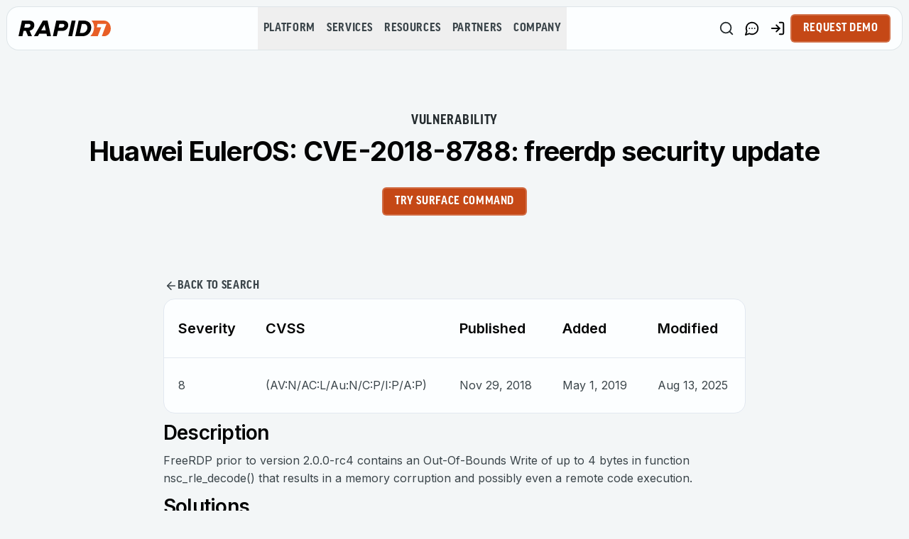

--- FILE ---
content_type: application/javascript; charset=UTF-8
request_url: https://www.rapid7.com/_next/static/chunks/de721ce559f21e15.js
body_size: -1315
content:
(globalThis.TURBOPACK||(globalThis.TURBOPACK=[])).push(["object"==typeof document?document.currentScript:void 0,12447,(t,r,e)=>{r.exports=function(t){var r=typeof t;return null!=t&&("object"==r||"function"==r)}},100236,(t,r,e)=>{r.exports=t.g&&t.g.Object===Object&&t.g},139088,(t,r,e)=>{var n=t.r(100236),o="object"==typeof self&&self&&self.Object===Object&&self;r.exports=n||o||Function("return this")()},631926,(t,r,e)=>{var n=t.r(139088);r.exports=function(){return n.Date.now()}},748891,(t,r,e)=>{var n=/\s/;r.exports=function(t){for(var r=t.length;r--&&n.test(t.charAt(r)););return r}},830364,(t,r,e)=>{var n=t.r(748891),o=/^\s+/;r.exports=function(t){return t?t.slice(0,n(t)+1).replace(o,""):t}},630353,(t,r,e)=>{r.exports=t.r(139088).Symbol},243436,(t,r,e)=>{var n=t.r(630353),o=Object.prototype,i=o.hasOwnProperty,u=o.toString,c=n?n.toStringTag:void 0;r.exports=function(t){var r=i.call(t,c),e=t[c];try{t[c]=void 0;var n=!0}catch(t){}var o=u.call(t);return n&&(r?t[c]=e:delete t[c]),o}},223243,(t,r,e)=>{var n=Object.prototype.toString;r.exports=function(t){return n.call(t)}},377684,(t,r,e)=>{var n=t.r(630353),o=t.r(243436),i=t.r(223243),u=n?n.toStringTag:void 0;r.exports=function(t){return null==t?void 0===t?"[object Undefined]":"[object Null]":u&&u in Object(t)?o(t):i(t)}},877289,(t,r,e)=>{r.exports=function(t){return null!=t&&"object"==typeof t}},361884,(t,r,e)=>{var n=t.r(377684),o=t.r(877289);r.exports=function(t){return"symbol"==typeof t||o(t)&&"[object Symbol]"==n(t)}},773759,(t,r,e)=>{var n=t.r(830364),o=t.r(12447),i=t.r(361884),u=0/0,c=/^[-+]0x[0-9a-f]+$/i,a=/^0b[01]+$/i,f=/^0o[0-7]+$/i,l=parseInt;r.exports=function(t){if("number"==typeof t)return t;if(i(t))return u;if(o(t)){var r="function"==typeof t.valueOf?t.valueOf():t;t=o(r)?r+"":r}if("string"!=typeof t)return 0===t?t:+t;t=n(t);var e=a.test(t);return e||f.test(t)?l(t.slice(2),e?2:8):c.test(t)?u:+t}},374009,(t,r,e)=>{var n=t.r(12447),o=t.r(631926),i=t.r(773759),u=Math.max,c=Math.min;r.exports=function(t,r,e){var a,f,l,s,v,p,b=0,d=!1,x=!1,y=!0;if("function"!=typeof t)throw TypeError("Expected a function");function g(r){var e=a,n=f;return a=f=void 0,b=r,s=t.apply(n,e)}function m(t){var e=t-p,n=t-b;return void 0===p||e>=r||e<0||x&&n>=l}function j(){var t,e,n,i=o();if(m(i))return h(i);v=setTimeout(j,(t=i-p,e=i-b,n=r-t,x?c(n,l-e):n))}function h(t){return(v=void 0,y&&a)?g(t):(a=f=void 0,s)}function T(){var t,e=o(),n=m(e);if(a=arguments,f=this,p=e,n){if(void 0===v)return b=t=p,v=setTimeout(j,r),d?g(t):s;if(x)return clearTimeout(v),v=setTimeout(j,r),g(p)}return void 0===v&&(v=setTimeout(j,r)),s}return r=i(r)||0,n(e)&&(d=!!e.leading,l=(x="maxWait"in e)?u(i(e.maxWait)||0,r):l,y="trailing"in e?!!e.trailing:y),T.cancel=function(){void 0!==v&&clearTimeout(v),b=0,a=p=f=v=void 0},T.flush=function(){return void 0===v?s:h(o())},T}}]);

--- FILE ---
content_type: application/javascript; charset=UTF-8
request_url: https://www.rapid7.com/_next/static/chunks/80e4e965551c7c87.js
body_size: 139259
content:
(globalThis.TURBOPACK||(globalThis.TURBOPACK=[])).push(["object"==typeof document?document.currentScript:void 0,612369,(e,t,r)=>{"use strict";Object.defineProperty(r,"__esModule",{value:!0}),r.default=function(e){var t,r,p=e.match(s),h=p&&p[1]?p[1].toLowerCase():"";switch(h){case i:var d=f(e);if(!l.test(e)){var g=d.querySelector(o);null==(t=null==g?void 0:g.parentNode)||t.removeChild(g)}if(!c.test(e)){var g=d.querySelector(a);null==(r=null==g?void 0:g.parentNode)||r.removeChild(g)}return d.querySelectorAll(i);case o:case a:var m=u(e).querySelectorAll(h);if(c.test(e)&&l.test(e))return m[0].parentNode.childNodes;return m;default:if(n)return n(e);var g=u(e,a).querySelector(a);return g.childNodes}};var n,i="html",o="head",a="body",s=/<([a-zA-Z]+[0-9]?)/,l=/<head[^]*>/i,c=/<body[^]*>/i,u=function(e,t){throw Error("This browser does not support `document.implementation.createHTMLDocument`")},f=function(e,t){throw Error("This browser does not support `DOMParser.prototype.parseFromString`")},p="object"==typeof window&&window.DOMParser;if("function"==typeof p){var h=new p;u=f=function(e,t){return t&&(e="<".concat(t,">").concat(e,"</").concat(t,">")),h.parseFromString(e,"text/html")}}if("object"==typeof document&&document.implementation){var d=document.implementation.createHTMLDocument();u=function(e,t){if(t){var r=d.documentElement.querySelector(t);return r&&(r.innerHTML=e),d}return d.documentElement.innerHTML=e,d}}var g="object"==typeof document&&document.createElement("template");g&&g.content&&(n=function(e){return g.innerHTML=e,g.content.childNodes})},117831,(e,t,r)=>{"use strict";var n,i;Object.defineProperty(r,"__esModule",{value:!0}),r.Doctype=r.CDATA=r.Tag=r.Style=r.Script=r.Comment=r.Directive=r.Text=r.Root=r.isTag=r.ElementType=void 0,(i=n=r.ElementType||(r.ElementType={})).Root="root",i.Text="text",i.Directive="directive",i.Comment="comment",i.Script="script",i.Style="style",i.Tag="tag",i.CDATA="cdata",i.Doctype="doctype",r.isTag=function(e){return e.type===n.Tag||e.type===n.Script||e.type===n.Style},r.Root=n.Root,r.Text=n.Text,r.Directive=n.Directive,r.Comment=n.Comment,r.Script=n.Script,r.Style=n.Style,r.Tag=n.Tag,r.CDATA=n.CDATA,r.Doctype=n.Doctype},111304,(e,t,r)=>{"use strict";var n,i=e.e&&e.e.__extends||(n=function(e,t){return(n=Object.setPrototypeOf||({__proto__:[]})instanceof Array&&function(e,t){e.__proto__=t}||function(e,t){for(var r in t)Object.prototype.hasOwnProperty.call(t,r)&&(e[r]=t[r])})(e,t)},function(e,t){if("function"!=typeof t&&null!==t)throw TypeError("Class extends value "+String(t)+" is not a constructor or null");function r(){this.constructor=e}n(e,t),e.prototype=null===t?Object.create(t):(r.prototype=t.prototype,new r)}),o=e.e&&e.e.__assign||function(){return(o=Object.assign||function(e){for(var t,r=1,n=arguments.length;r<n;r++)for(var i in t=arguments[r])Object.prototype.hasOwnProperty.call(t,i)&&(e[i]=t[i]);return e}).apply(this,arguments)};Object.defineProperty(r,"__esModule",{value:!0}),r.cloneNode=r.hasChildren=r.isDocument=r.isDirective=r.isComment=r.isText=r.isCDATA=r.isTag=r.Element=r.Document=r.CDATA=r.NodeWithChildren=r.ProcessingInstruction=r.Comment=r.Text=r.DataNode=r.Node=void 0;var a=e.r(117831),s=function(){function e(){this.parent=null,this.prev=null,this.next=null,this.startIndex=null,this.endIndex=null}return Object.defineProperty(e.prototype,"parentNode",{get:function(){return this.parent},set:function(e){this.parent=e},enumerable:!1,configurable:!0}),Object.defineProperty(e.prototype,"previousSibling",{get:function(){return this.prev},set:function(e){this.prev=e},enumerable:!1,configurable:!0}),Object.defineProperty(e.prototype,"nextSibling",{get:function(){return this.next},set:function(e){this.next=e},enumerable:!1,configurable:!0}),e.prototype.cloneNode=function(e){return void 0===e&&(e=!1),_(this,e)},e}();r.Node=s;var l=function(e){function t(t){var r=e.call(this)||this;return r.data=t,r}return i(t,e),Object.defineProperty(t.prototype,"nodeValue",{get:function(){return this.data},set:function(e){this.data=e},enumerable:!1,configurable:!0}),t}(s);r.DataNode=l;var c=function(e){function t(){var t=null!==e&&e.apply(this,arguments)||this;return t.type=a.ElementType.Text,t}return i(t,e),Object.defineProperty(t.prototype,"nodeType",{get:function(){return 3},enumerable:!1,configurable:!0}),t}(l);r.Text=c;var u=function(e){function t(){var t=null!==e&&e.apply(this,arguments)||this;return t.type=a.ElementType.Comment,t}return i(t,e),Object.defineProperty(t.prototype,"nodeType",{get:function(){return 8},enumerable:!1,configurable:!0}),t}(l);r.Comment=u;var f=function(e){function t(t,r){var n=e.call(this,r)||this;return n.name=t,n.type=a.ElementType.Directive,n}return i(t,e),Object.defineProperty(t.prototype,"nodeType",{get:function(){return 1},enumerable:!1,configurable:!0}),t}(l);r.ProcessingInstruction=f;var p=function(e){function t(t){var r=e.call(this)||this;return r.children=t,r}return i(t,e),Object.defineProperty(t.prototype,"firstChild",{get:function(){var e;return null!=(e=this.children[0])?e:null},enumerable:!1,configurable:!0}),Object.defineProperty(t.prototype,"lastChild",{get:function(){return this.children.length>0?this.children[this.children.length-1]:null},enumerable:!1,configurable:!0}),Object.defineProperty(t.prototype,"childNodes",{get:function(){return this.children},set:function(e){this.children=e},enumerable:!1,configurable:!0}),t}(s);r.NodeWithChildren=p;var h=function(e){function t(){var t=null!==e&&e.apply(this,arguments)||this;return t.type=a.ElementType.CDATA,t}return i(t,e),Object.defineProperty(t.prototype,"nodeType",{get:function(){return 4},enumerable:!1,configurable:!0}),t}(p);r.CDATA=h;var d=function(e){function t(){var t=null!==e&&e.apply(this,arguments)||this;return t.type=a.ElementType.Root,t}return i(t,e),Object.defineProperty(t.prototype,"nodeType",{get:function(){return 9},enumerable:!1,configurable:!0}),t}(p);r.Document=d;var g=function(e){function t(t,r,n,i){void 0===n&&(n=[]),void 0===i&&(i="script"===t?a.ElementType.Script:"style"===t?a.ElementType.Style:a.ElementType.Tag);var o=e.call(this,n)||this;return o.name=t,o.attribs=r,o.type=i,o}return i(t,e),Object.defineProperty(t.prototype,"nodeType",{get:function(){return 1},enumerable:!1,configurable:!0}),Object.defineProperty(t.prototype,"tagName",{get:function(){return this.name},set:function(e){this.name=e},enumerable:!1,configurable:!0}),Object.defineProperty(t.prototype,"attributes",{get:function(){var e=this;return Object.keys(this.attribs).map(function(t){var r,n;return{name:t,value:e.attribs[t],namespace:null==(r=e["x-attribsNamespace"])?void 0:r[t],prefix:null==(n=e["x-attribsPrefix"])?void 0:n[t]}})},enumerable:!1,configurable:!0}),t}(p);function m(e){return(0,a.isTag)(e)}function y(e){return e.type===a.ElementType.CDATA}function b(e){return e.type===a.ElementType.Text}function v(e){return e.type===a.ElementType.Comment}function w(e){return e.type===a.ElementType.Directive}function x(e){return e.type===a.ElementType.Root}function _(e,t){if(void 0===t&&(t=!1),b(e))r=new c(e.data);else if(v(e))r=new u(e.data);else if(m(e)){var r,n=t?E(e.children):[],i=new g(e.name,o({},e.attribs),n);n.forEach(function(e){return e.parent=i}),null!=e.namespace&&(i.namespace=e.namespace),e["x-attribsNamespace"]&&(i["x-attribsNamespace"]=o({},e["x-attribsNamespace"])),e["x-attribsPrefix"]&&(i["x-attribsPrefix"]=o({},e["x-attribsPrefix"])),r=i}else if(y(e)){var n=t?E(e.children):[],a=new h(n);n.forEach(function(e){return e.parent=a}),r=a}else if(x(e)){var n=t?E(e.children):[],s=new d(n);n.forEach(function(e){return e.parent=s}),e["x-mode"]&&(s["x-mode"]=e["x-mode"]),r=s}else if(w(e)){var l=new f(e.name,e.data);null!=e["x-name"]&&(l["x-name"]=e["x-name"],l["x-publicId"]=e["x-publicId"],l["x-systemId"]=e["x-systemId"]),r=l}else throw Error("Not implemented yet: ".concat(e.type));return r.startIndex=e.startIndex,r.endIndex=e.endIndex,null!=e.sourceCodeLocation&&(r.sourceCodeLocation=e.sourceCodeLocation),r}function E(e){for(var t=e.map(function(e){return _(e,!0)}),r=1;r<t.length;r++)t[r].prev=t[r-1],t[r-1].next=t[r];return t}r.Element=g,r.isTag=m,r.isCDATA=y,r.isText=b,r.isComment=v,r.isDirective=w,r.isDocument=x,r.hasChildren=function(e){return Object.prototype.hasOwnProperty.call(e,"children")},r.cloneNode=_},792599,(e,t,r)=>{"use strict";var n=e.e&&e.e.__createBinding||(Object.create?function(e,t,r,n){void 0===n&&(n=r);var i=Object.getOwnPropertyDescriptor(t,r);(!i||("get"in i?!t.__esModule:i.writable||i.configurable))&&(i={enumerable:!0,get:function(){return t[r]}}),Object.defineProperty(e,n,i)}:function(e,t,r,n){void 0===n&&(n=r),e[n]=t[r]}),i=e.e&&e.e.__exportStar||function(e,t){for(var r in e)"default"===r||Object.prototype.hasOwnProperty.call(t,r)||n(t,e,r)};Object.defineProperty(r,"__esModule",{value:!0}),r.DomHandler=void 0;var o=e.r(117831),a=e.r(111304);i(e.r(111304),r);var s={withStartIndices:!1,withEndIndices:!1,xmlMode:!1},l=function(){function e(e,t,r){this.dom=[],this.root=new a.Document(this.dom),this.done=!1,this.tagStack=[this.root],this.lastNode=null,this.parser=null,"function"==typeof t&&(r=t,t=s),"object"==typeof e&&(t=e,e=void 0),this.callback=null!=e?e:null,this.options=null!=t?t:s,this.elementCB=null!=r?r:null}return e.prototype.onparserinit=function(e){this.parser=e},e.prototype.onreset=function(){this.dom=[],this.root=new a.Document(this.dom),this.done=!1,this.tagStack=[this.root],this.lastNode=null,this.parser=null},e.prototype.onend=function(){this.done||(this.done=!0,this.parser=null,this.handleCallback(null))},e.prototype.onerror=function(e){this.handleCallback(e)},e.prototype.onclosetag=function(){this.lastNode=null;var e=this.tagStack.pop();this.options.withEndIndices&&(e.endIndex=this.parser.endIndex),this.elementCB&&this.elementCB(e)},e.prototype.onopentag=function(e,t){var r=this.options.xmlMode?o.ElementType.Tag:void 0,n=new a.Element(e,t,void 0,r);this.addNode(n),this.tagStack.push(n)},e.prototype.ontext=function(e){var t=this.lastNode;if(t&&t.type===o.ElementType.Text)t.data+=e,this.options.withEndIndices&&(t.endIndex=this.parser.endIndex);else{var r=new a.Text(e);this.addNode(r),this.lastNode=r}},e.prototype.oncomment=function(e){if(this.lastNode&&this.lastNode.type===o.ElementType.Comment){this.lastNode.data+=e;return}var t=new a.Comment(e);this.addNode(t),this.lastNode=t},e.prototype.oncommentend=function(){this.lastNode=null},e.prototype.oncdatastart=function(){var e=new a.Text(""),t=new a.CDATA([e]);this.addNode(t),e.parent=t,this.lastNode=e},e.prototype.oncdataend=function(){this.lastNode=null},e.prototype.onprocessinginstruction=function(e,t){var r=new a.ProcessingInstruction(e,t);this.addNode(r)},e.prototype.handleCallback=function(e){if("function"==typeof this.callback)this.callback(e,this.dom);else if(e)throw e},e.prototype.addNode=function(e){var t=this.tagStack[this.tagStack.length-1],r=t.children[t.children.length-1];this.options.withStartIndices&&(e.startIndex=this.parser.startIndex),this.options.withEndIndices&&(e.endIndex=this.parser.endIndex),t.children.push(e),r&&(e.prev=r,r.next=e),e.parent=t,this.lastNode=null},e}();r.DomHandler=l,r.default=l},699235,(e,t,r)=>{"use strict";Object.defineProperty(r,"__esModule",{value:!0}),r.CASE_SENSITIVE_TAG_NAMES_MAP=r.CASE_SENSITIVE_TAG_NAMES=void 0,r.CASE_SENSITIVE_TAG_NAMES=["animateMotion","animateTransform","clipPath","feBlend","feColorMatrix","feComponentTransfer","feComposite","feConvolveMatrix","feDiffuseLighting","feDisplacementMap","feDropShadow","feFlood","feFuncA","feFuncB","feFuncG","feFuncR","feGaussianBlur","feImage","feMerge","feMergeNode","feMorphology","feOffset","fePointLight","feSpecularLighting","feSpotLight","feTile","feTurbulence","foreignObject","linearGradient","radialGradient","textPath"],r.CASE_SENSITIVE_TAG_NAMES_MAP=r.CASE_SENSITIVE_TAG_NAMES.reduce(function(e,t){return e[t.toLowerCase()]=t,e},{})},73217,(e,t,r)=>{"use strict";Object.defineProperty(r,"__esModule",{value:!0}),r.formatAttributes=o,r.formatDOM=function e(t,r,a){void 0===r&&(r=null);for(var s,l=[],c=0,u=t.length;c<u;c++){var f=t[c];switch(f.nodeType){case 1:var p=function(e){var t,r=(t=e=e.toLowerCase(),i.CASE_SENSITIVE_TAG_NAMES_MAP[t]);return r||e}(f.nodeName);(s=new n.Element(p,o(f.attributes))).children=e("template"===p?f.content.childNodes:f.childNodes,s);break;case 3:s=new n.Text(f.nodeValue);break;case 8:s=new n.Comment(f.nodeValue);break;default:continue}var h=l[c-1]||null;h&&(h.next=s),s.parent=r,s.prev=h,s.next=null,l.push(s)}return a&&((s=new n.ProcessingInstruction(a.substring(0,a.indexOf(" ")).toLowerCase(),a)).next=l[0]||null,s.parent=r,l.unshift(s),l[1]&&(l[1].prev=l[0])),l};var n=e.r(792599),i=e.r(699235);function o(e){for(var t={},r=0,n=e.length;r<n;r++){var i=e[r];t[i.name]=i.value}return t}},971883,(e,t,r)=>{"use strict";var n=e.e&&e.e.__importDefault||function(e){return e&&e.__esModule?e:{default:e}};Object.defineProperty(r,"__esModule",{value:!0}),r.default=function(e){if("string"!=typeof e)throw TypeError("First argument must be a string");if(!e)return[];var t=e.match(a),r=t?t[1]:void 0;return(0,o.formatDOM)((0,i.default)(e),null,r)};var i=n(e.r(612369)),o=e.r(73217),a=/<(![a-zA-Z\s]+)>/},559878,(e,t,r)=>{r.SAME=0,r.CAMELCASE=1,r.possibleStandardNames={accept:0,acceptCharset:1,"accept-charset":"acceptCharset",accessKey:1,action:0,allowFullScreen:1,alt:0,as:0,async:0,autoCapitalize:1,autoComplete:1,autoCorrect:1,autoFocus:1,autoPlay:1,autoSave:1,capture:0,cellPadding:1,cellSpacing:1,challenge:0,charSet:1,checked:0,children:0,cite:0,class:"className",classID:1,className:1,cols:0,colSpan:1,content:0,contentEditable:1,contextMenu:1,controls:0,controlsList:1,coords:0,crossOrigin:1,dangerouslySetInnerHTML:1,data:0,dateTime:1,default:0,defaultChecked:1,defaultValue:1,defer:0,dir:0,disabled:0,disablePictureInPicture:1,disableRemotePlayback:1,download:0,draggable:0,encType:1,enterKeyHint:1,for:"htmlFor",form:0,formMethod:1,formAction:1,formEncType:1,formNoValidate:1,formTarget:1,frameBorder:1,headers:0,height:0,hidden:0,high:0,href:0,hrefLang:1,htmlFor:1,httpEquiv:1,"http-equiv":"httpEquiv",icon:0,id:0,innerHTML:1,inputMode:1,integrity:0,is:0,itemID:1,itemProp:1,itemRef:1,itemScope:1,itemType:1,keyParams:1,keyType:1,kind:0,label:0,lang:0,list:0,loop:0,low:0,manifest:0,marginWidth:1,marginHeight:1,max:0,maxLength:1,media:0,mediaGroup:1,method:0,min:0,minLength:1,multiple:0,muted:0,name:0,noModule:1,nonce:0,noValidate:1,open:0,optimum:0,pattern:0,placeholder:0,playsInline:1,poster:0,preload:0,profile:0,radioGroup:1,readOnly:1,referrerPolicy:1,rel:0,required:0,reversed:0,role:0,rows:0,rowSpan:1,sandbox:0,scope:0,scoped:0,scrolling:0,seamless:0,selected:0,shape:0,size:0,sizes:0,span:0,spellCheck:1,src:0,srcDoc:1,srcLang:1,srcSet:1,start:0,step:0,style:0,summary:0,tabIndex:1,target:0,title:0,type:0,useMap:1,value:0,width:0,wmode:0,wrap:0,about:0,accentHeight:1,"accent-height":"accentHeight",accumulate:0,additive:0,alignmentBaseline:1,"alignment-baseline":"alignmentBaseline",allowReorder:1,alphabetic:0,amplitude:0,arabicForm:1,"arabic-form":"arabicForm",ascent:0,attributeName:1,attributeType:1,autoReverse:1,azimuth:0,baseFrequency:1,baselineShift:1,"baseline-shift":"baselineShift",baseProfile:1,bbox:0,begin:0,bias:0,by:0,calcMode:1,capHeight:1,"cap-height":"capHeight",clip:0,clipPath:1,"clip-path":"clipPath",clipPathUnits:1,clipRule:1,"clip-rule":"clipRule",color:0,colorInterpolation:1,"color-interpolation":"colorInterpolation",colorInterpolationFilters:1,"color-interpolation-filters":"colorInterpolationFilters",colorProfile:1,"color-profile":"colorProfile",colorRendering:1,"color-rendering":"colorRendering",contentScriptType:1,contentStyleType:1,cursor:0,cx:0,cy:0,d:0,datatype:0,decelerate:0,descent:0,diffuseConstant:1,direction:0,display:0,divisor:0,dominantBaseline:1,"dominant-baseline":"dominantBaseline",dur:0,dx:0,dy:0,edgeMode:1,elevation:0,enableBackground:1,"enable-background":"enableBackground",end:0,exponent:0,externalResourcesRequired:1,fill:0,fillOpacity:1,"fill-opacity":"fillOpacity",fillRule:1,"fill-rule":"fillRule",filter:0,filterRes:1,filterUnits:1,floodOpacity:1,"flood-opacity":"floodOpacity",floodColor:1,"flood-color":"floodColor",focusable:0,fontFamily:1,"font-family":"fontFamily",fontSize:1,"font-size":"fontSize",fontSizeAdjust:1,"font-size-adjust":"fontSizeAdjust",fontStretch:1,"font-stretch":"fontStretch",fontStyle:1,"font-style":"fontStyle",fontVariant:1,"font-variant":"fontVariant",fontWeight:1,"font-weight":"fontWeight",format:0,from:0,fx:0,fy:0,g1:0,g2:0,glyphName:1,"glyph-name":"glyphName",glyphOrientationHorizontal:1,"glyph-orientation-horizontal":"glyphOrientationHorizontal",glyphOrientationVertical:1,"glyph-orientation-vertical":"glyphOrientationVertical",glyphRef:1,gradientTransform:1,gradientUnits:1,hanging:0,horizAdvX:1,"horiz-adv-x":"horizAdvX",horizOriginX:1,"horiz-origin-x":"horizOriginX",ideographic:0,imageRendering:1,"image-rendering":"imageRendering",in2:0,in:0,inlist:0,intercept:0,k1:0,k2:0,k3:0,k4:0,k:0,kernelMatrix:1,kernelUnitLength:1,kerning:0,keyPoints:1,keySplines:1,keyTimes:1,lengthAdjust:1,letterSpacing:1,"letter-spacing":"letterSpacing",lightingColor:1,"lighting-color":"lightingColor",limitingConeAngle:1,local:0,markerEnd:1,"marker-end":"markerEnd",markerHeight:1,markerMid:1,"marker-mid":"markerMid",markerStart:1,"marker-start":"markerStart",markerUnits:1,markerWidth:1,mask:0,maskContentUnits:1,maskUnits:1,mathematical:0,mode:0,numOctaves:1,offset:0,opacity:0,operator:0,order:0,orient:0,orientation:0,origin:0,overflow:0,overlinePosition:1,"overline-position":"overlinePosition",overlineThickness:1,"overline-thickness":"overlineThickness",paintOrder:1,"paint-order":"paintOrder",panose1:0,"panose-1":"panose1",pathLength:1,patternContentUnits:1,patternTransform:1,patternUnits:1,pointerEvents:1,"pointer-events":"pointerEvents",points:0,pointsAtX:1,pointsAtY:1,pointsAtZ:1,prefix:0,preserveAlpha:1,preserveAspectRatio:1,primitiveUnits:1,property:0,r:0,radius:0,refX:1,refY:1,renderingIntent:1,"rendering-intent":"renderingIntent",repeatCount:1,repeatDur:1,requiredExtensions:1,requiredFeatures:1,resource:0,restart:0,result:0,results:0,rotate:0,rx:0,ry:0,scale:0,security:0,seed:0,shapeRendering:1,"shape-rendering":"shapeRendering",slope:0,spacing:0,specularConstant:1,specularExponent:1,speed:0,spreadMethod:1,startOffset:1,stdDeviation:1,stemh:0,stemv:0,stitchTiles:1,stopColor:1,"stop-color":"stopColor",stopOpacity:1,"stop-opacity":"stopOpacity",strikethroughPosition:1,"strikethrough-position":"strikethroughPosition",strikethroughThickness:1,"strikethrough-thickness":"strikethroughThickness",string:0,stroke:0,strokeDasharray:1,"stroke-dasharray":"strokeDasharray",strokeDashoffset:1,"stroke-dashoffset":"strokeDashoffset",strokeLinecap:1,"stroke-linecap":"strokeLinecap",strokeLinejoin:1,"stroke-linejoin":"strokeLinejoin",strokeMiterlimit:1,"stroke-miterlimit":"strokeMiterlimit",strokeWidth:1,"stroke-width":"strokeWidth",strokeOpacity:1,"stroke-opacity":"strokeOpacity",suppressContentEditableWarning:1,suppressHydrationWarning:1,surfaceScale:1,systemLanguage:1,tableValues:1,targetX:1,targetY:1,textAnchor:1,"text-anchor":"textAnchor",textDecoration:1,"text-decoration":"textDecoration",textLength:1,textRendering:1,"text-rendering":"textRendering",to:0,transform:0,typeof:0,u1:0,u2:0,underlinePosition:1,"underline-position":"underlinePosition",underlineThickness:1,"underline-thickness":"underlineThickness",unicode:0,unicodeBidi:1,"unicode-bidi":"unicodeBidi",unicodeRange:1,"unicode-range":"unicodeRange",unitsPerEm:1,"units-per-em":"unitsPerEm",unselectable:0,vAlphabetic:1,"v-alphabetic":"vAlphabetic",values:0,vectorEffect:1,"vector-effect":"vectorEffect",version:0,vertAdvY:1,"vert-adv-y":"vertAdvY",vertOriginX:1,"vert-origin-x":"vertOriginX",vertOriginY:1,"vert-origin-y":"vertOriginY",vHanging:1,"v-hanging":"vHanging",vIdeographic:1,"v-ideographic":"vIdeographic",viewBox:1,viewTarget:1,visibility:0,vMathematical:1,"v-mathematical":"vMathematical",vocab:0,widths:0,wordSpacing:1,"word-spacing":"wordSpacing",writingMode:1,"writing-mode":"writingMode",x1:0,x2:0,x:0,xChannelSelector:1,xHeight:1,"x-height":"xHeight",xlinkActuate:1,"xlink:actuate":"xlinkActuate",xlinkArcrole:1,"xlink:arcrole":"xlinkArcrole",xlinkHref:1,"xlink:href":"xlinkHref",xlinkRole:1,"xlink:role":"xlinkRole",xlinkShow:1,"xlink:show":"xlinkShow",xlinkTitle:1,"xlink:title":"xlinkTitle",xlinkType:1,"xlink:type":"xlinkType",xmlBase:1,"xml:base":"xmlBase",xmlLang:1,"xml:lang":"xmlLang",xmlns:0,"xml:space":"xmlSpace",xmlnsXlink:1,"xmlns:xlink":"xmlnsXlink",xmlSpace:1,y1:0,y2:0,y:0,yChannelSelector:1,z:0,zoomAndPan:1}},594555,(e,t,r)=>{"use strict";function n(e,t,r,n,i,o,a){this.acceptsBooleans=2===t||3===t||4===t,this.attributeName=n,this.attributeNamespace=i,this.mustUseProperty=r,this.propertyName=e,this.type=t,this.sanitizeURL=o,this.removeEmptyString=a}let i={};["children","dangerouslySetInnerHTML","defaultValue","defaultChecked","innerHTML","suppressContentEditableWarning","suppressHydrationWarning","style"].forEach(e=>{i[e]=new n(e,0,!1,e,null,!1,!1)}),[["acceptCharset","accept-charset"],["className","class"],["htmlFor","for"],["httpEquiv","http-equiv"]].forEach(([e,t])=>{i[e]=new n(e,1,!1,t,null,!1,!1)}),["contentEditable","draggable","spellCheck","value"].forEach(e=>{i[e]=new n(e,2,!1,e.toLowerCase(),null,!1,!1)}),["autoReverse","externalResourcesRequired","focusable","preserveAlpha"].forEach(e=>{i[e]=new n(e,2,!1,e,null,!1,!1)}),["allowFullScreen","async","autoFocus","autoPlay","controls","default","defer","disabled","disablePictureInPicture","disableRemotePlayback","formNoValidate","hidden","loop","noModule","noValidate","open","playsInline","readOnly","required","reversed","scoped","seamless","itemScope"].forEach(e=>{i[e]=new n(e,3,!1,e.toLowerCase(),null,!1,!1)}),["checked","multiple","muted","selected"].forEach(e=>{i[e]=new n(e,3,!0,e,null,!1,!1)}),["capture","download"].forEach(e=>{i[e]=new n(e,4,!1,e,null,!1,!1)}),["cols","rows","size","span"].forEach(e=>{i[e]=new n(e,6,!1,e,null,!1,!1)}),["rowSpan","start"].forEach(e=>{i[e]=new n(e,5,!1,e.toLowerCase(),null,!1,!1)});let o=/[\-\:]([a-z])/g,a=e=>e[1].toUpperCase();["accent-height","alignment-baseline","arabic-form","baseline-shift","cap-height","clip-path","clip-rule","color-interpolation","color-interpolation-filters","color-profile","color-rendering","dominant-baseline","enable-background","fill-opacity","fill-rule","flood-color","flood-opacity","font-family","font-size","font-size-adjust","font-stretch","font-style","font-variant","font-weight","glyph-name","glyph-orientation-horizontal","glyph-orientation-vertical","horiz-adv-x","horiz-origin-x","image-rendering","letter-spacing","lighting-color","marker-end","marker-mid","marker-start","overline-position","overline-thickness","paint-order","panose-1","pointer-events","rendering-intent","shape-rendering","stop-color","stop-opacity","strikethrough-position","strikethrough-thickness","stroke-dasharray","stroke-dashoffset","stroke-linecap","stroke-linejoin","stroke-miterlimit","stroke-opacity","stroke-width","text-anchor","text-decoration","text-rendering","underline-position","underline-thickness","unicode-bidi","unicode-range","units-per-em","v-alphabetic","v-hanging","v-ideographic","v-mathematical","vector-effect","vert-adv-y","vert-origin-x","vert-origin-y","word-spacing","writing-mode","xmlns:xlink","x-height"].forEach(e=>{let t=e.replace(o,a);i[t]=new n(t,1,!1,e,null,!1,!1)}),["xlink:actuate","xlink:arcrole","xlink:role","xlink:show","xlink:title","xlink:type"].forEach(e=>{let t=e.replace(o,a);i[t]=new n(t,1,!1,e,"http://www.w3.org/1999/xlink",!1,!1)}),["xml:base","xml:lang","xml:space"].forEach(e=>{let t=e.replace(o,a);i[t]=new n(t,1,!1,e,"http://www.w3.org/XML/1998/namespace",!1,!1)}),["tabIndex","crossOrigin"].forEach(e=>{i[e]=new n(e,1,!1,e.toLowerCase(),null,!1,!1)}),i.xlinkHref=new n("xlinkHref",1,!1,"xlink:href","http://www.w3.org/1999/xlink",!0,!1),["src","href","action","formAction"].forEach(e=>{i[e]=new n(e,1,!1,e.toLowerCase(),null,!0,!0)});let{CAMELCASE:s,SAME:l,possibleStandardNames:c}=e.r(559878),u=RegExp.prototype.test.bind(RegExp("^(data|aria)-[:A-Z_a-z\\u00C0-\\u00D6\\u00D8-\\u00F6\\u00F8-\\u02FF\\u0370-\\u037D\\u037F-\\u1FFF\\u200C-\\u200D\\u2070-\\u218F\\u2C00-\\u2FEF\\u3001-\\uD7FF\\uF900-\\uFDCF\\uFDF0-\\uFFFD\\-.0-9\\u00B7\\u0300-\\u036F\\u203F-\\u2040]*$")),f=Object.keys(c).reduce((e,t)=>{let r=c[t];return r===l?e[t]=t:r===s?e[t.toLowerCase()]=t:e[t]=r,e},{});r.BOOLEAN=3,r.BOOLEANISH_STRING=2,r.NUMERIC=5,r.OVERLOADED_BOOLEAN=4,r.POSITIVE_NUMERIC=6,r.RESERVED=0,r.STRING=1,r.getPropertyInfo=function(e){return i.hasOwnProperty(e)?i[e]:null},r.isCustomAttribute=u,r.possibleStandardNames=f},846335,(e,t,r)=>{"use strict";var n=e.e&&e.e.__importDefault||function(e){return e&&e.__esModule?e:{default:e}};Object.defineProperty(r,"__esModule",{value:!0}),r.returnFirstArg=r.canTextBeChildOfNode=r.ELEMENTS_WITH_NO_TEXT_CHILDREN=r.PRESERVE_CUSTOM_ATTRIBUTES=void 0,r.isCustomComponent=function(e,t){return e.includes("-")?!a.has(e):!!(t&&"string"==typeof t.is)},r.setStyleProp=function(e,t){if("string"==typeof e){if(!e.trim()){t.style={};return}try{t.style=(0,o.default)(e,s)}catch(e){t.style={}}}};var i=e.r(271645),o=n(e.r(515511)),a=new Set(["annotation-xml","color-profile","font-face","font-face-src","font-face-uri","font-face-format","font-face-name","missing-glyph"]),s={reactCompat:!0};r.PRESERVE_CUSTOM_ATTRIBUTES=Number(i.version.split(".")[0])>=16,r.ELEMENTS_WITH_NO_TEXT_CHILDREN=new Set(["tr","tbody","thead","tfoot","colgroup","table","head","html","frameset"]),r.canTextBeChildOfNode=function(e){return!r.ELEMENTS_WITH_NO_TEXT_CHILDREN.has(e.name)},r.returnFirstArg=function(e){return e}},312467,(e,t,r)=>{"use strict";Object.defineProperty(r,"__esModule",{value:!0}),r.default=function(e,t){void 0===e&&(e={});var r={},c=!!(e.type&&s[e.type]);for(var u in e){var f=e[u];if((0,n.isCustomAttribute)(u)){r[u]=f;continue}var p=u.toLowerCase(),h=l(p);if(h){var d=(0,n.getPropertyInfo)(h);switch(o.includes(h)&&a.includes(t)&&!c&&(h=l("default"+p)),r[h]=f,d&&d.type){case n.BOOLEAN:r[h]=!0;break;case n.OVERLOADED_BOOLEAN:""===f&&(r[h]=!0)}continue}i.PRESERVE_CUSTOM_ATTRIBUTES&&(r[u]=f)}return(0,i.setStyleProp)(e.style,r),r};var n=e.r(594555),i=e.r(846335),o=["checked","value"],a=["input","select","textarea"],s={reset:!0,submit:!0};function l(e){return n.possibleStandardNames[e]}},454465,(e,t,r)=>{"use strict";var n=e.e&&e.e.__importDefault||function(e){return e&&e.__esModule?e:{default:e}};Object.defineProperty(r,"__esModule",{value:!0}),r.default=function e(t,r){void 0===r&&(r={});for(var n=[],i="function"==typeof r.replace,l=r.transform||a.returnFirstArg,c=r.library||s,u=c.cloneElement,f=c.createElement,p=c.isValidElement,h=t.length,d=0;d<h;d++){var g,m=t[d];if(i){var y=r.replace(m,d);if(p(y)){h>1&&(y=u(y,{key:y.key||d})),n.push(l(y,m,d));continue}}if("text"===m.type){var b=!m.data.trim().length;if(b&&m.parent&&!(0,a.canTextBeChildOfNode)(m.parent)||r.trim&&b)continue;n.push(l(m.data,m,d));continue}var v={};(g=m,a.PRESERVE_CUSTOM_ATTRIBUTES&&"tag"===g.type&&(0,a.isCustomComponent)(g.name,g.attribs))?((0,a.setStyleProp)(m.attribs.style,m.attribs),v=m.attribs):m.attribs&&(v=(0,o.default)(m.attribs,m.name));var w=void 0;switch(m.type){case"script":case"style":m.children[0]&&(v.dangerouslySetInnerHTML={__html:m.children[0].data});break;case"tag":"textarea"===m.name&&m.children[0]?v.defaultValue=m.children[0].data:m.children&&m.children.length&&(w=e(m.children,r));break;default:continue}h>1&&(v.key=d),n.push(l(f(m.name,v,w),m,d))}return 1===n.length?n[0]:n};var i=e.r(271645),o=n(e.r(312467)),a=e.r(846335),s={cloneElement:i.cloneElement,createElement:i.createElement,isValidElement:i.isValidElement}},617870,(e,t,r)=>{"use strict";var n=e.e&&e.e.__importDefault||function(e){return e&&e.__esModule?e:{default:e}};Object.defineProperty(r,"__esModule",{value:!0}),r.htmlToDOM=r.domToReact=r.attributesToProps=r.Text=r.ProcessingInstruction=r.Element=r.Comment=void 0,r.default=function(e,t){if("string"!=typeof e)throw TypeError("First argument must be a string");return e?(0,o.default)((0,i.default)(e,(null==t?void 0:t.htmlparser2)||s),t):[]};var i=n(e.r(971883));r.htmlToDOM=i.default,r.attributesToProps=n(e.r(312467)).default;var o=n(e.r(454465));r.domToReact=o.default;var a=e.r(792599);Object.defineProperty(r,"Comment",{enumerable:!0,get:function(){return a.Comment}}),Object.defineProperty(r,"Element",{enumerable:!0,get:function(){return a.Element}}),Object.defineProperty(r,"ProcessingInstruction",{enumerable:!0,get:function(){return a.ProcessingInstruction}}),Object.defineProperty(r,"Text",{enumerable:!0,get:function(){return a.Text}});var s={lowerCaseAttributeNames:!1}},301229,(e,t,r)=>{"use strict";Object.defineProperty(r,"__esModule",{value:!0}),r.escapeText=r.escapeAttribute=r.escapeUTF8=r.escape=r.encodeXML=r.getCodePoint=r.xmlReplacer=void 0,r.xmlReplacer=/["&'<>$\x80-\uFFFF]/g;var n=new Map([[34,"&quot;"],[38,"&amp;"],[39,"&apos;"],[60,"&lt;"],[62,"&gt;"]]);function i(e){for(var t,i="",o=0;null!==(t=r.xmlReplacer.exec(e));){var a=t.index,s=e.charCodeAt(a),l=n.get(s);void 0!==l?(i+=e.substring(o,a)+l,o=a+1):(i+="".concat(e.substring(o,a),"&#x").concat((0,r.getCodePoint)(e,a).toString(16),";"),o=r.xmlReplacer.lastIndex+=Number((64512&s)==55296))}return i+e.substr(o)}function o(e,t){return function(r){for(var n,i=0,o="";n=e.exec(r);)i!==n.index&&(o+=r.substring(i,n.index)),o+=t.get(n[0].charCodeAt(0)),i=n.index+1;return o+r.substring(i)}}r.getCodePoint=null!=String.prototype.codePointAt?function(e,t){return e.codePointAt(t)}:function(e,t){return(64512&e.charCodeAt(t))==55296?(e.charCodeAt(t)-55296)*1024+e.charCodeAt(t+1)-56320+65536:e.charCodeAt(t)},r.encodeXML=i,r.escape=i,r.escapeUTF8=o(/[&<>'"]/g,n),r.escapeAttribute=o(/["&\u00A0]/g,new Map([[34,"&quot;"],[38,"&amp;"],[160,"&nbsp;"]])),r.escapeText=o(/[&<>\u00A0]/g,new Map([[38,"&amp;"],[60,"&lt;"],[62,"&gt;"],[160,"&nbsp;"]]))},854932,(e,t,r)=>{"use strict";function n(e){for(var t=1;t<e.length;t++)e[t][0]+=e[t-1][0]+1;return e}Object.defineProperty(r,"__esModule",{value:!0}),r.default=new Map(n([[9,"&Tab;"],[0,"&NewLine;"],[22,"&excl;"],[0,"&quot;"],[0,"&num;"],[0,"&dollar;"],[0,"&percnt;"],[0,"&amp;"],[0,"&apos;"],[0,"&lpar;"],[0,"&rpar;"],[0,"&ast;"],[0,"&plus;"],[0,"&comma;"],[1,"&period;"],[0,"&sol;"],[10,"&colon;"],[0,"&semi;"],[0,{v:"&lt;",n:8402,o:"&nvlt;"}],[0,{v:"&equals;",n:8421,o:"&bne;"}],[0,{v:"&gt;",n:8402,o:"&nvgt;"}],[0,"&quest;"],[0,"&commat;"],[26,"&lbrack;"],[0,"&bsol;"],[0,"&rbrack;"],[0,"&Hat;"],[0,"&lowbar;"],[0,"&DiacriticalGrave;"],[5,{n:106,o:"&fjlig;"}],[20,"&lbrace;"],[0,"&verbar;"],[0,"&rbrace;"],[34,"&nbsp;"],[0,"&iexcl;"],[0,"&cent;"],[0,"&pound;"],[0,"&curren;"],[0,"&yen;"],[0,"&brvbar;"],[0,"&sect;"],[0,"&die;"],[0,"&copy;"],[0,"&ordf;"],[0,"&laquo;"],[0,"&not;"],[0,"&shy;"],[0,"&circledR;"],[0,"&macr;"],[0,"&deg;"],[0,"&PlusMinus;"],[0,"&sup2;"],[0,"&sup3;"],[0,"&acute;"],[0,"&micro;"],[0,"&para;"],[0,"&centerdot;"],[0,"&cedil;"],[0,"&sup1;"],[0,"&ordm;"],[0,"&raquo;"],[0,"&frac14;"],[0,"&frac12;"],[0,"&frac34;"],[0,"&iquest;"],[0,"&Agrave;"],[0,"&Aacute;"],[0,"&Acirc;"],[0,"&Atilde;"],[0,"&Auml;"],[0,"&angst;"],[0,"&AElig;"],[0,"&Ccedil;"],[0,"&Egrave;"],[0,"&Eacute;"],[0,"&Ecirc;"],[0,"&Euml;"],[0,"&Igrave;"],[0,"&Iacute;"],[0,"&Icirc;"],[0,"&Iuml;"],[0,"&ETH;"],[0,"&Ntilde;"],[0,"&Ograve;"],[0,"&Oacute;"],[0,"&Ocirc;"],[0,"&Otilde;"],[0,"&Ouml;"],[0,"&times;"],[0,"&Oslash;"],[0,"&Ugrave;"],[0,"&Uacute;"],[0,"&Ucirc;"],[0,"&Uuml;"],[0,"&Yacute;"],[0,"&THORN;"],[0,"&szlig;"],[0,"&agrave;"],[0,"&aacute;"],[0,"&acirc;"],[0,"&atilde;"],[0,"&auml;"],[0,"&aring;"],[0,"&aelig;"],[0,"&ccedil;"],[0,"&egrave;"],[0,"&eacute;"],[0,"&ecirc;"],[0,"&euml;"],[0,"&igrave;"],[0,"&iacute;"],[0,"&icirc;"],[0,"&iuml;"],[0,"&eth;"],[0,"&ntilde;"],[0,"&ograve;"],[0,"&oacute;"],[0,"&ocirc;"],[0,"&otilde;"],[0,"&ouml;"],[0,"&div;"],[0,"&oslash;"],[0,"&ugrave;"],[0,"&uacute;"],[0,"&ucirc;"],[0,"&uuml;"],[0,"&yacute;"],[0,"&thorn;"],[0,"&yuml;"],[0,"&Amacr;"],[0,"&amacr;"],[0,"&Abreve;"],[0,"&abreve;"],[0,"&Aogon;"],[0,"&aogon;"],[0,"&Cacute;"],[0,"&cacute;"],[0,"&Ccirc;"],[0,"&ccirc;"],[0,"&Cdot;"],[0,"&cdot;"],[0,"&Ccaron;"],[0,"&ccaron;"],[0,"&Dcaron;"],[0,"&dcaron;"],[0,"&Dstrok;"],[0,"&dstrok;"],[0,"&Emacr;"],[0,"&emacr;"],[2,"&Edot;"],[0,"&edot;"],[0,"&Eogon;"],[0,"&eogon;"],[0,"&Ecaron;"],[0,"&ecaron;"],[0,"&Gcirc;"],[0,"&gcirc;"],[0,"&Gbreve;"],[0,"&gbreve;"],[0,"&Gdot;"],[0,"&gdot;"],[0,"&Gcedil;"],[1,"&Hcirc;"],[0,"&hcirc;"],[0,"&Hstrok;"],[0,"&hstrok;"],[0,"&Itilde;"],[0,"&itilde;"],[0,"&Imacr;"],[0,"&imacr;"],[2,"&Iogon;"],[0,"&iogon;"],[0,"&Idot;"],[0,"&imath;"],[0,"&IJlig;"],[0,"&ijlig;"],[0,"&Jcirc;"],[0,"&jcirc;"],[0,"&Kcedil;"],[0,"&kcedil;"],[0,"&kgreen;"],[0,"&Lacute;"],[0,"&lacute;"],[0,"&Lcedil;"],[0,"&lcedil;"],[0,"&Lcaron;"],[0,"&lcaron;"],[0,"&Lmidot;"],[0,"&lmidot;"],[0,"&Lstrok;"],[0,"&lstrok;"],[0,"&Nacute;"],[0,"&nacute;"],[0,"&Ncedil;"],[0,"&ncedil;"],[0,"&Ncaron;"],[0,"&ncaron;"],[0,"&napos;"],[0,"&ENG;"],[0,"&eng;"],[0,"&Omacr;"],[0,"&omacr;"],[2,"&Odblac;"],[0,"&odblac;"],[0,"&OElig;"],[0,"&oelig;"],[0,"&Racute;"],[0,"&racute;"],[0,"&Rcedil;"],[0,"&rcedil;"],[0,"&Rcaron;"],[0,"&rcaron;"],[0,"&Sacute;"],[0,"&sacute;"],[0,"&Scirc;"],[0,"&scirc;"],[0,"&Scedil;"],[0,"&scedil;"],[0,"&Scaron;"],[0,"&scaron;"],[0,"&Tcedil;"],[0,"&tcedil;"],[0,"&Tcaron;"],[0,"&tcaron;"],[0,"&Tstrok;"],[0,"&tstrok;"],[0,"&Utilde;"],[0,"&utilde;"],[0,"&Umacr;"],[0,"&umacr;"],[0,"&Ubreve;"],[0,"&ubreve;"],[0,"&Uring;"],[0,"&uring;"],[0,"&Udblac;"],[0,"&udblac;"],[0,"&Uogon;"],[0,"&uogon;"],[0,"&Wcirc;"],[0,"&wcirc;"],[0,"&Ycirc;"],[0,"&ycirc;"],[0,"&Yuml;"],[0,"&Zacute;"],[0,"&zacute;"],[0,"&Zdot;"],[0,"&zdot;"],[0,"&Zcaron;"],[0,"&zcaron;"],[19,"&fnof;"],[34,"&imped;"],[63,"&gacute;"],[65,"&jmath;"],[142,"&circ;"],[0,"&caron;"],[16,"&breve;"],[0,"&DiacriticalDot;"],[0,"&ring;"],[0,"&ogon;"],[0,"&DiacriticalTilde;"],[0,"&dblac;"],[51,"&DownBreve;"],[127,"&Alpha;"],[0,"&Beta;"],[0,"&Gamma;"],[0,"&Delta;"],[0,"&Epsilon;"],[0,"&Zeta;"],[0,"&Eta;"],[0,"&Theta;"],[0,"&Iota;"],[0,"&Kappa;"],[0,"&Lambda;"],[0,"&Mu;"],[0,"&Nu;"],[0,"&Xi;"],[0,"&Omicron;"],[0,"&Pi;"],[0,"&Rho;"],[1,"&Sigma;"],[0,"&Tau;"],[0,"&Upsilon;"],[0,"&Phi;"],[0,"&Chi;"],[0,"&Psi;"],[0,"&ohm;"],[7,"&alpha;"],[0,"&beta;"],[0,"&gamma;"],[0,"&delta;"],[0,"&epsi;"],[0,"&zeta;"],[0,"&eta;"],[0,"&theta;"],[0,"&iota;"],[0,"&kappa;"],[0,"&lambda;"],[0,"&mu;"],[0,"&nu;"],[0,"&xi;"],[0,"&omicron;"],[0,"&pi;"],[0,"&rho;"],[0,"&sigmaf;"],[0,"&sigma;"],[0,"&tau;"],[0,"&upsi;"],[0,"&phi;"],[0,"&chi;"],[0,"&psi;"],[0,"&omega;"],[7,"&thetasym;"],[0,"&Upsi;"],[2,"&phiv;"],[0,"&piv;"],[5,"&Gammad;"],[0,"&digamma;"],[18,"&kappav;"],[0,"&rhov;"],[3,"&epsiv;"],[0,"&backepsilon;"],[10,"&IOcy;"],[0,"&DJcy;"],[0,"&GJcy;"],[0,"&Jukcy;"],[0,"&DScy;"],[0,"&Iukcy;"],[0,"&YIcy;"],[0,"&Jsercy;"],[0,"&LJcy;"],[0,"&NJcy;"],[0,"&TSHcy;"],[0,"&KJcy;"],[1,"&Ubrcy;"],[0,"&DZcy;"],[0,"&Acy;"],[0,"&Bcy;"],[0,"&Vcy;"],[0,"&Gcy;"],[0,"&Dcy;"],[0,"&IEcy;"],[0,"&ZHcy;"],[0,"&Zcy;"],[0,"&Icy;"],[0,"&Jcy;"],[0,"&Kcy;"],[0,"&Lcy;"],[0,"&Mcy;"],[0,"&Ncy;"],[0,"&Ocy;"],[0,"&Pcy;"],[0,"&Rcy;"],[0,"&Scy;"],[0,"&Tcy;"],[0,"&Ucy;"],[0,"&Fcy;"],[0,"&KHcy;"],[0,"&TScy;"],[0,"&CHcy;"],[0,"&SHcy;"],[0,"&SHCHcy;"],[0,"&HARDcy;"],[0,"&Ycy;"],[0,"&SOFTcy;"],[0,"&Ecy;"],[0,"&YUcy;"],[0,"&YAcy;"],[0,"&acy;"],[0,"&bcy;"],[0,"&vcy;"],[0,"&gcy;"],[0,"&dcy;"],[0,"&iecy;"],[0,"&zhcy;"],[0,"&zcy;"],[0,"&icy;"],[0,"&jcy;"],[0,"&kcy;"],[0,"&lcy;"],[0,"&mcy;"],[0,"&ncy;"],[0,"&ocy;"],[0,"&pcy;"],[0,"&rcy;"],[0,"&scy;"],[0,"&tcy;"],[0,"&ucy;"],[0,"&fcy;"],[0,"&khcy;"],[0,"&tscy;"],[0,"&chcy;"],[0,"&shcy;"],[0,"&shchcy;"],[0,"&hardcy;"],[0,"&ycy;"],[0,"&softcy;"],[0,"&ecy;"],[0,"&yucy;"],[0,"&yacy;"],[1,"&iocy;"],[0,"&djcy;"],[0,"&gjcy;"],[0,"&jukcy;"],[0,"&dscy;"],[0,"&iukcy;"],[0,"&yicy;"],[0,"&jsercy;"],[0,"&ljcy;"],[0,"&njcy;"],[0,"&tshcy;"],[0,"&kjcy;"],[1,"&ubrcy;"],[0,"&dzcy;"],[7074,"&ensp;"],[0,"&emsp;"],[0,"&emsp13;"],[0,"&emsp14;"],[1,"&numsp;"],[0,"&puncsp;"],[0,"&ThinSpace;"],[0,"&hairsp;"],[0,"&NegativeMediumSpace;"],[0,"&zwnj;"],[0,"&zwj;"],[0,"&lrm;"],[0,"&rlm;"],[0,"&dash;"],[2,"&ndash;"],[0,"&mdash;"],[0,"&horbar;"],[0,"&Verbar;"],[1,"&lsquo;"],[0,"&CloseCurlyQuote;"],[0,"&lsquor;"],[1,"&ldquo;"],[0,"&CloseCurlyDoubleQuote;"],[0,"&bdquo;"],[1,"&dagger;"],[0,"&Dagger;"],[0,"&bull;"],[2,"&nldr;"],[0,"&hellip;"],[9,"&permil;"],[0,"&pertenk;"],[0,"&prime;"],[0,"&Prime;"],[0,"&tprime;"],[0,"&backprime;"],[3,"&lsaquo;"],[0,"&rsaquo;"],[3,"&oline;"],[2,"&caret;"],[1,"&hybull;"],[0,"&frasl;"],[10,"&bsemi;"],[7,"&qprime;"],[7,{v:"&MediumSpace;",n:8202,o:"&ThickSpace;"}],[0,"&NoBreak;"],[0,"&af;"],[0,"&InvisibleTimes;"],[0,"&ic;"],[72,"&euro;"],[46,"&tdot;"],[0,"&DotDot;"],[37,"&complexes;"],[2,"&incare;"],[4,"&gscr;"],[0,"&hamilt;"],[0,"&Hfr;"],[0,"&Hopf;"],[0,"&planckh;"],[0,"&hbar;"],[0,"&imagline;"],[0,"&Ifr;"],[0,"&lagran;"],[0,"&ell;"],[1,"&naturals;"],[0,"&numero;"],[0,"&copysr;"],[0,"&weierp;"],[0,"&Popf;"],[0,"&Qopf;"],[0,"&realine;"],[0,"&real;"],[0,"&reals;"],[0,"&rx;"],[3,"&trade;"],[1,"&integers;"],[2,"&mho;"],[0,"&zeetrf;"],[0,"&iiota;"],[2,"&bernou;"],[0,"&Cayleys;"],[1,"&escr;"],[0,"&Escr;"],[0,"&Fouriertrf;"],[1,"&Mellintrf;"],[0,"&order;"],[0,"&alefsym;"],[0,"&beth;"],[0,"&gimel;"],[0,"&daleth;"],[12,"&CapitalDifferentialD;"],[0,"&dd;"],[0,"&ee;"],[0,"&ii;"],[10,"&frac13;"],[0,"&frac23;"],[0,"&frac15;"],[0,"&frac25;"],[0,"&frac35;"],[0,"&frac45;"],[0,"&frac16;"],[0,"&frac56;"],[0,"&frac18;"],[0,"&frac38;"],[0,"&frac58;"],[0,"&frac78;"],[49,"&larr;"],[0,"&ShortUpArrow;"],[0,"&rarr;"],[0,"&darr;"],[0,"&harr;"],[0,"&updownarrow;"],[0,"&nwarr;"],[0,"&nearr;"],[0,"&LowerRightArrow;"],[0,"&LowerLeftArrow;"],[0,"&nlarr;"],[0,"&nrarr;"],[1,{v:"&rarrw;",n:824,o:"&nrarrw;"}],[0,"&Larr;"],[0,"&Uarr;"],[0,"&Rarr;"],[0,"&Darr;"],[0,"&larrtl;"],[0,"&rarrtl;"],[0,"&LeftTeeArrow;"],[0,"&mapstoup;"],[0,"&map;"],[0,"&DownTeeArrow;"],[1,"&hookleftarrow;"],[0,"&hookrightarrow;"],[0,"&larrlp;"],[0,"&looparrowright;"],[0,"&harrw;"],[0,"&nharr;"],[1,"&lsh;"],[0,"&rsh;"],[0,"&ldsh;"],[0,"&rdsh;"],[1,"&crarr;"],[0,"&cularr;"],[0,"&curarr;"],[2,"&circlearrowleft;"],[0,"&circlearrowright;"],[0,"&leftharpoonup;"],[0,"&DownLeftVector;"],[0,"&RightUpVector;"],[0,"&LeftUpVector;"],[0,"&rharu;"],[0,"&DownRightVector;"],[0,"&dharr;"],[0,"&dharl;"],[0,"&RightArrowLeftArrow;"],[0,"&udarr;"],[0,"&LeftArrowRightArrow;"],[0,"&leftleftarrows;"],[0,"&upuparrows;"],[0,"&rightrightarrows;"],[0,"&ddarr;"],[0,"&leftrightharpoons;"],[0,"&Equilibrium;"],[0,"&nlArr;"],[0,"&nhArr;"],[0,"&nrArr;"],[0,"&DoubleLeftArrow;"],[0,"&DoubleUpArrow;"],[0,"&DoubleRightArrow;"],[0,"&dArr;"],[0,"&DoubleLeftRightArrow;"],[0,"&DoubleUpDownArrow;"],[0,"&nwArr;"],[0,"&neArr;"],[0,"&seArr;"],[0,"&swArr;"],[0,"&lAarr;"],[0,"&rAarr;"],[1,"&zigrarr;"],[6,"&larrb;"],[0,"&rarrb;"],[15,"&DownArrowUpArrow;"],[7,"&loarr;"],[0,"&roarr;"],[0,"&hoarr;"],[0,"&forall;"],[0,"&comp;"],[0,{v:"&part;",n:824,o:"&npart;"}],[0,"&exist;"],[0,"&nexist;"],[0,"&empty;"],[1,"&Del;"],[0,"&Element;"],[0,"&NotElement;"],[1,"&ni;"],[0,"&notni;"],[2,"&prod;"],[0,"&coprod;"],[0,"&sum;"],[0,"&minus;"],[0,"&MinusPlus;"],[0,"&dotplus;"],[1,"&Backslash;"],[0,"&lowast;"],[0,"&compfn;"],[1,"&radic;"],[2,"&prop;"],[0,"&infin;"],[0,"&angrt;"],[0,{v:"&ang;",n:8402,o:"&nang;"}],[0,"&angmsd;"],[0,"&angsph;"],[0,"&mid;"],[0,"&nmid;"],[0,"&DoubleVerticalBar;"],[0,"&NotDoubleVerticalBar;"],[0,"&and;"],[0,"&or;"],[0,{v:"&cap;",n:65024,o:"&caps;"}],[0,{v:"&cup;",n:65024,o:"&cups;"}],[0,"&int;"],[0,"&Int;"],[0,"&iiint;"],[0,"&conint;"],[0,"&Conint;"],[0,"&Cconint;"],[0,"&cwint;"],[0,"&ClockwiseContourIntegral;"],[0,"&awconint;"],[0,"&there4;"],[0,"&becaus;"],[0,"&ratio;"],[0,"&Colon;"],[0,"&dotminus;"],[1,"&mDDot;"],[0,"&homtht;"],[0,{v:"&sim;",n:8402,o:"&nvsim;"}],[0,{v:"&backsim;",n:817,o:"&race;"}],[0,{v:"&ac;",n:819,o:"&acE;"}],[0,"&acd;"],[0,"&VerticalTilde;"],[0,"&NotTilde;"],[0,{v:"&eqsim;",n:824,o:"&nesim;"}],[0,"&sime;"],[0,"&NotTildeEqual;"],[0,"&cong;"],[0,"&simne;"],[0,"&ncong;"],[0,"&ap;"],[0,"&nap;"],[0,"&ape;"],[0,{v:"&apid;",n:824,o:"&napid;"}],[0,"&backcong;"],[0,{v:"&asympeq;",n:8402,o:"&nvap;"}],[0,{v:"&bump;",n:824,o:"&nbump;"}],[0,{v:"&bumpe;",n:824,o:"&nbumpe;"}],[0,{v:"&doteq;",n:824,o:"&nedot;"}],[0,"&doteqdot;"],[0,"&efDot;"],[0,"&erDot;"],[0,"&Assign;"],[0,"&ecolon;"],[0,"&ecir;"],[0,"&circeq;"],[1,"&wedgeq;"],[0,"&veeeq;"],[1,"&triangleq;"],[2,"&equest;"],[0,"&ne;"],[0,{v:"&Congruent;",n:8421,o:"&bnequiv;"}],[0,"&nequiv;"],[1,{v:"&le;",n:8402,o:"&nvle;"}],[0,{v:"&ge;",n:8402,o:"&nvge;"}],[0,{v:"&lE;",n:824,o:"&nlE;"}],[0,{v:"&gE;",n:824,o:"&ngE;"}],[0,{v:"&lnE;",n:65024,o:"&lvertneqq;"}],[0,{v:"&gnE;",n:65024,o:"&gvertneqq;"}],[0,{v:"&ll;",n:new Map(n([[824,"&nLtv;"],[7577,"&nLt;"]]))}],[0,{v:"&gg;",n:new Map(n([[824,"&nGtv;"],[7577,"&nGt;"]]))}],[0,"&between;"],[0,"&NotCupCap;"],[0,"&nless;"],[0,"&ngt;"],[0,"&nle;"],[0,"&nge;"],[0,"&lesssim;"],[0,"&GreaterTilde;"],[0,"&nlsim;"],[0,"&ngsim;"],[0,"&LessGreater;"],[0,"&gl;"],[0,"&NotLessGreater;"],[0,"&NotGreaterLess;"],[0,"&pr;"],[0,"&sc;"],[0,"&prcue;"],[0,"&sccue;"],[0,"&PrecedesTilde;"],[0,{v:"&scsim;",n:824,o:"&NotSucceedsTilde;"}],[0,"&NotPrecedes;"],[0,"&NotSucceeds;"],[0,{v:"&sub;",n:8402,o:"&NotSubset;"}],[0,{v:"&sup;",n:8402,o:"&NotSuperset;"}],[0,"&nsub;"],[0,"&nsup;"],[0,"&sube;"],[0,"&supe;"],[0,"&NotSubsetEqual;"],[0,"&NotSupersetEqual;"],[0,{v:"&subne;",n:65024,o:"&varsubsetneq;"}],[0,{v:"&supne;",n:65024,o:"&varsupsetneq;"}],[1,"&cupdot;"],[0,"&UnionPlus;"],[0,{v:"&sqsub;",n:824,o:"&NotSquareSubset;"}],[0,{v:"&sqsup;",n:824,o:"&NotSquareSuperset;"}],[0,"&sqsube;"],[0,"&sqsupe;"],[0,{v:"&sqcap;",n:65024,o:"&sqcaps;"}],[0,{v:"&sqcup;",n:65024,o:"&sqcups;"}],[0,"&CirclePlus;"],[0,"&CircleMinus;"],[0,"&CircleTimes;"],[0,"&osol;"],[0,"&CircleDot;"],[0,"&circledcirc;"],[0,"&circledast;"],[1,"&circleddash;"],[0,"&boxplus;"],[0,"&boxminus;"],[0,"&boxtimes;"],[0,"&dotsquare;"],[0,"&RightTee;"],[0,"&dashv;"],[0,"&DownTee;"],[0,"&bot;"],[1,"&models;"],[0,"&DoubleRightTee;"],[0,"&Vdash;"],[0,"&Vvdash;"],[0,"&VDash;"],[0,"&nvdash;"],[0,"&nvDash;"],[0,"&nVdash;"],[0,"&nVDash;"],[0,"&prurel;"],[1,"&LeftTriangle;"],[0,"&RightTriangle;"],[0,{v:"&LeftTriangleEqual;",n:8402,o:"&nvltrie;"}],[0,{v:"&RightTriangleEqual;",n:8402,o:"&nvrtrie;"}],[0,"&origof;"],[0,"&imof;"],[0,"&multimap;"],[0,"&hercon;"],[0,"&intcal;"],[0,"&veebar;"],[1,"&barvee;"],[0,"&angrtvb;"],[0,"&lrtri;"],[0,"&bigwedge;"],[0,"&bigvee;"],[0,"&bigcap;"],[0,"&bigcup;"],[0,"&diam;"],[0,"&sdot;"],[0,"&sstarf;"],[0,"&divideontimes;"],[0,"&bowtie;"],[0,"&ltimes;"],[0,"&rtimes;"],[0,"&leftthreetimes;"],[0,"&rightthreetimes;"],[0,"&backsimeq;"],[0,"&curlyvee;"],[0,"&curlywedge;"],[0,"&Sub;"],[0,"&Sup;"],[0,"&Cap;"],[0,"&Cup;"],[0,"&fork;"],[0,"&epar;"],[0,"&lessdot;"],[0,"&gtdot;"],[0,{v:"&Ll;",n:824,o:"&nLl;"}],[0,{v:"&Gg;",n:824,o:"&nGg;"}],[0,{v:"&leg;",n:65024,o:"&lesg;"}],[0,{v:"&gel;",n:65024,o:"&gesl;"}],[2,"&cuepr;"],[0,"&cuesc;"],[0,"&NotPrecedesSlantEqual;"],[0,"&NotSucceedsSlantEqual;"],[0,"&NotSquareSubsetEqual;"],[0,"&NotSquareSupersetEqual;"],[2,"&lnsim;"],[0,"&gnsim;"],[0,"&precnsim;"],[0,"&scnsim;"],[0,"&nltri;"],[0,"&NotRightTriangle;"],[0,"&nltrie;"],[0,"&NotRightTriangleEqual;"],[0,"&vellip;"],[0,"&ctdot;"],[0,"&utdot;"],[0,"&dtdot;"],[0,"&disin;"],[0,"&isinsv;"],[0,"&isins;"],[0,{v:"&isindot;",n:824,o:"&notindot;"}],[0,"&notinvc;"],[0,"&notinvb;"],[1,{v:"&isinE;",n:824,o:"&notinE;"}],[0,"&nisd;"],[0,"&xnis;"],[0,"&nis;"],[0,"&notnivc;"],[0,"&notnivb;"],[6,"&barwed;"],[0,"&Barwed;"],[1,"&lceil;"],[0,"&rceil;"],[0,"&LeftFloor;"],[0,"&rfloor;"],[0,"&drcrop;"],[0,"&dlcrop;"],[0,"&urcrop;"],[0,"&ulcrop;"],[0,"&bnot;"],[1,"&profline;"],[0,"&profsurf;"],[1,"&telrec;"],[0,"&target;"],[5,"&ulcorn;"],[0,"&urcorn;"],[0,"&dlcorn;"],[0,"&drcorn;"],[2,"&frown;"],[0,"&smile;"],[9,"&cylcty;"],[0,"&profalar;"],[7,"&topbot;"],[6,"&ovbar;"],[1,"&solbar;"],[60,"&angzarr;"],[51,"&lmoustache;"],[0,"&rmoustache;"],[2,"&OverBracket;"],[0,"&bbrk;"],[0,"&bbrktbrk;"],[37,"&OverParenthesis;"],[0,"&UnderParenthesis;"],[0,"&OverBrace;"],[0,"&UnderBrace;"],[2,"&trpezium;"],[4,"&elinters;"],[59,"&blank;"],[164,"&circledS;"],[55,"&boxh;"],[1,"&boxv;"],[9,"&boxdr;"],[3,"&boxdl;"],[3,"&boxur;"],[3,"&boxul;"],[3,"&boxvr;"],[7,"&boxvl;"],[7,"&boxhd;"],[7,"&boxhu;"],[7,"&boxvh;"],[19,"&boxH;"],[0,"&boxV;"],[0,"&boxdR;"],[0,"&boxDr;"],[0,"&boxDR;"],[0,"&boxdL;"],[0,"&boxDl;"],[0,"&boxDL;"],[0,"&boxuR;"],[0,"&boxUr;"],[0,"&boxUR;"],[0,"&boxuL;"],[0,"&boxUl;"],[0,"&boxUL;"],[0,"&boxvR;"],[0,"&boxVr;"],[0,"&boxVR;"],[0,"&boxvL;"],[0,"&boxVl;"],[0,"&boxVL;"],[0,"&boxHd;"],[0,"&boxhD;"],[0,"&boxHD;"],[0,"&boxHu;"],[0,"&boxhU;"],[0,"&boxHU;"],[0,"&boxvH;"],[0,"&boxVh;"],[0,"&boxVH;"],[19,"&uhblk;"],[3,"&lhblk;"],[3,"&block;"],[8,"&blk14;"],[0,"&blk12;"],[0,"&blk34;"],[13,"&square;"],[8,"&blacksquare;"],[0,"&EmptyVerySmallSquare;"],[1,"&rect;"],[0,"&marker;"],[2,"&fltns;"],[1,"&bigtriangleup;"],[0,"&blacktriangle;"],[0,"&triangle;"],[2,"&blacktriangleright;"],[0,"&rtri;"],[3,"&bigtriangledown;"],[0,"&blacktriangledown;"],[0,"&dtri;"],[2,"&blacktriangleleft;"],[0,"&ltri;"],[6,"&loz;"],[0,"&cir;"],[32,"&tridot;"],[2,"&bigcirc;"],[8,"&ultri;"],[0,"&urtri;"],[0,"&lltri;"],[0,"&EmptySmallSquare;"],[0,"&FilledSmallSquare;"],[8,"&bigstar;"],[0,"&star;"],[7,"&phone;"],[49,"&female;"],[1,"&male;"],[29,"&spades;"],[2,"&clubs;"],[1,"&hearts;"],[0,"&diamondsuit;"],[3,"&sung;"],[2,"&flat;"],[0,"&natural;"],[0,"&sharp;"],[163,"&check;"],[3,"&cross;"],[8,"&malt;"],[21,"&sext;"],[33,"&VerticalSeparator;"],[25,"&lbbrk;"],[0,"&rbbrk;"],[84,"&bsolhsub;"],[0,"&suphsol;"],[28,"&LeftDoubleBracket;"],[0,"&RightDoubleBracket;"],[0,"&lang;"],[0,"&rang;"],[0,"&Lang;"],[0,"&Rang;"],[0,"&loang;"],[0,"&roang;"],[7,"&longleftarrow;"],[0,"&longrightarrow;"],[0,"&longleftrightarrow;"],[0,"&DoubleLongLeftArrow;"],[0,"&DoubleLongRightArrow;"],[0,"&DoubleLongLeftRightArrow;"],[1,"&longmapsto;"],[2,"&dzigrarr;"],[258,"&nvlArr;"],[0,"&nvrArr;"],[0,"&nvHarr;"],[0,"&Map;"],[6,"&lbarr;"],[0,"&bkarow;"],[0,"&lBarr;"],[0,"&dbkarow;"],[0,"&drbkarow;"],[0,"&DDotrahd;"],[0,"&UpArrowBar;"],[0,"&DownArrowBar;"],[2,"&Rarrtl;"],[2,"&latail;"],[0,"&ratail;"],[0,"&lAtail;"],[0,"&rAtail;"],[0,"&larrfs;"],[0,"&rarrfs;"],[0,"&larrbfs;"],[0,"&rarrbfs;"],[2,"&nwarhk;"],[0,"&nearhk;"],[0,"&hksearow;"],[0,"&hkswarow;"],[0,"&nwnear;"],[0,"&nesear;"],[0,"&seswar;"],[0,"&swnwar;"],[8,{v:"&rarrc;",n:824,o:"&nrarrc;"}],[1,"&cudarrr;"],[0,"&ldca;"],[0,"&rdca;"],[0,"&cudarrl;"],[0,"&larrpl;"],[2,"&curarrm;"],[0,"&cularrp;"],[7,"&rarrpl;"],[2,"&harrcir;"],[0,"&Uarrocir;"],[0,"&lurdshar;"],[0,"&ldrushar;"],[2,"&LeftRightVector;"],[0,"&RightUpDownVector;"],[0,"&DownLeftRightVector;"],[0,"&LeftUpDownVector;"],[0,"&LeftVectorBar;"],[0,"&RightVectorBar;"],[0,"&RightUpVectorBar;"],[0,"&RightDownVectorBar;"],[0,"&DownLeftVectorBar;"],[0,"&DownRightVectorBar;"],[0,"&LeftUpVectorBar;"],[0,"&LeftDownVectorBar;"],[0,"&LeftTeeVector;"],[0,"&RightTeeVector;"],[0,"&RightUpTeeVector;"],[0,"&RightDownTeeVector;"],[0,"&DownLeftTeeVector;"],[0,"&DownRightTeeVector;"],[0,"&LeftUpTeeVector;"],[0,"&LeftDownTeeVector;"],[0,"&lHar;"],[0,"&uHar;"],[0,"&rHar;"],[0,"&dHar;"],[0,"&luruhar;"],[0,"&ldrdhar;"],[0,"&ruluhar;"],[0,"&rdldhar;"],[0,"&lharul;"],[0,"&llhard;"],[0,"&rharul;"],[0,"&lrhard;"],[0,"&udhar;"],[0,"&duhar;"],[0,"&RoundImplies;"],[0,"&erarr;"],[0,"&simrarr;"],[0,"&larrsim;"],[0,"&rarrsim;"],[0,"&rarrap;"],[0,"&ltlarr;"],[1,"&gtrarr;"],[0,"&subrarr;"],[1,"&suplarr;"],[0,"&lfisht;"],[0,"&rfisht;"],[0,"&ufisht;"],[0,"&dfisht;"],[5,"&lopar;"],[0,"&ropar;"],[4,"&lbrke;"],[0,"&rbrke;"],[0,"&lbrkslu;"],[0,"&rbrksld;"],[0,"&lbrksld;"],[0,"&rbrkslu;"],[0,"&langd;"],[0,"&rangd;"],[0,"&lparlt;"],[0,"&rpargt;"],[0,"&gtlPar;"],[0,"&ltrPar;"],[3,"&vzigzag;"],[1,"&vangrt;"],[0,"&angrtvbd;"],[6,"&ange;"],[0,"&range;"],[0,"&dwangle;"],[0,"&uwangle;"],[0,"&angmsdaa;"],[0,"&angmsdab;"],[0,"&angmsdac;"],[0,"&angmsdad;"],[0,"&angmsdae;"],[0,"&angmsdaf;"],[0,"&angmsdag;"],[0,"&angmsdah;"],[0,"&bemptyv;"],[0,"&demptyv;"],[0,"&cemptyv;"],[0,"&raemptyv;"],[0,"&laemptyv;"],[0,"&ohbar;"],[0,"&omid;"],[0,"&opar;"],[1,"&operp;"],[1,"&olcross;"],[0,"&odsold;"],[1,"&olcir;"],[0,"&ofcir;"],[0,"&olt;"],[0,"&ogt;"],[0,"&cirscir;"],[0,"&cirE;"],[0,"&solb;"],[0,"&bsolb;"],[3,"&boxbox;"],[3,"&trisb;"],[0,"&rtriltri;"],[0,{v:"&LeftTriangleBar;",n:824,o:"&NotLeftTriangleBar;"}],[0,{v:"&RightTriangleBar;",n:824,o:"&NotRightTriangleBar;"}],[11,"&iinfin;"],[0,"&infintie;"],[0,"&nvinfin;"],[4,"&eparsl;"],[0,"&smeparsl;"],[0,"&eqvparsl;"],[5,"&blacklozenge;"],[8,"&RuleDelayed;"],[1,"&dsol;"],[9,"&bigodot;"],[0,"&bigoplus;"],[0,"&bigotimes;"],[1,"&biguplus;"],[1,"&bigsqcup;"],[5,"&iiiint;"],[0,"&fpartint;"],[2,"&cirfnint;"],[0,"&awint;"],[0,"&rppolint;"],[0,"&scpolint;"],[0,"&npolint;"],[0,"&pointint;"],[0,"&quatint;"],[0,"&intlarhk;"],[10,"&pluscir;"],[0,"&plusacir;"],[0,"&simplus;"],[0,"&plusdu;"],[0,"&plussim;"],[0,"&plustwo;"],[1,"&mcomma;"],[0,"&minusdu;"],[2,"&loplus;"],[0,"&roplus;"],[0,"&Cross;"],[0,"&timesd;"],[0,"&timesbar;"],[1,"&smashp;"],[0,"&lotimes;"],[0,"&rotimes;"],[0,"&otimesas;"],[0,"&Otimes;"],[0,"&odiv;"],[0,"&triplus;"],[0,"&triminus;"],[0,"&tritime;"],[0,"&intprod;"],[2,"&amalg;"],[0,"&capdot;"],[1,"&ncup;"],[0,"&ncap;"],[0,"&capand;"],[0,"&cupor;"],[0,"&cupcap;"],[0,"&capcup;"],[0,"&cupbrcap;"],[0,"&capbrcup;"],[0,"&cupcup;"],[0,"&capcap;"],[0,"&ccups;"],[0,"&ccaps;"],[2,"&ccupssm;"],[2,"&And;"],[0,"&Or;"],[0,"&andand;"],[0,"&oror;"],[0,"&orslope;"],[0,"&andslope;"],[1,"&andv;"],[0,"&orv;"],[0,"&andd;"],[0,"&ord;"],[1,"&wedbar;"],[6,"&sdote;"],[3,"&simdot;"],[2,{v:"&congdot;",n:824,o:"&ncongdot;"}],[0,"&easter;"],[0,"&apacir;"],[0,{v:"&apE;",n:824,o:"&napE;"}],[0,"&eplus;"],[0,"&pluse;"],[0,"&Esim;"],[0,"&Colone;"],[0,"&Equal;"],[1,"&ddotseq;"],[0,"&equivDD;"],[0,"&ltcir;"],[0,"&gtcir;"],[0,"&ltquest;"],[0,"&gtquest;"],[0,{v:"&leqslant;",n:824,o:"&nleqslant;"}],[0,{v:"&geqslant;",n:824,o:"&ngeqslant;"}],[0,"&lesdot;"],[0,"&gesdot;"],[0,"&lesdoto;"],[0,"&gesdoto;"],[0,"&lesdotor;"],[0,"&gesdotol;"],[0,"&lap;"],[0,"&gap;"],[0,"&lne;"],[0,"&gne;"],[0,"&lnap;"],[0,"&gnap;"],[0,"&lEg;"],[0,"&gEl;"],[0,"&lsime;"],[0,"&gsime;"],[0,"&lsimg;"],[0,"&gsiml;"],[0,"&lgE;"],[0,"&glE;"],[0,"&lesges;"],[0,"&gesles;"],[0,"&els;"],[0,"&egs;"],[0,"&elsdot;"],[0,"&egsdot;"],[0,"&el;"],[0,"&eg;"],[2,"&siml;"],[0,"&simg;"],[0,"&simlE;"],[0,"&simgE;"],[0,{v:"&LessLess;",n:824,o:"&NotNestedLessLess;"}],[0,{v:"&GreaterGreater;",n:824,o:"&NotNestedGreaterGreater;"}],[1,"&glj;"],[0,"&gla;"],[0,"&ltcc;"],[0,"&gtcc;"],[0,"&lescc;"],[0,"&gescc;"],[0,"&smt;"],[0,"&lat;"],[0,{v:"&smte;",n:65024,o:"&smtes;"}],[0,{v:"&late;",n:65024,o:"&lates;"}],[0,"&bumpE;"],[0,{v:"&PrecedesEqual;",n:824,o:"&NotPrecedesEqual;"}],[0,{v:"&sce;",n:824,o:"&NotSucceedsEqual;"}],[2,"&prE;"],[0,"&scE;"],[0,"&precneqq;"],[0,"&scnE;"],[0,"&prap;"],[0,"&scap;"],[0,"&precnapprox;"],[0,"&scnap;"],[0,"&Pr;"],[0,"&Sc;"],[0,"&subdot;"],[0,"&supdot;"],[0,"&subplus;"],[0,"&supplus;"],[0,"&submult;"],[0,"&supmult;"],[0,"&subedot;"],[0,"&supedot;"],[0,{v:"&subE;",n:824,o:"&nsubE;"}],[0,{v:"&supE;",n:824,o:"&nsupE;"}],[0,"&subsim;"],[0,"&supsim;"],[2,{v:"&subnE;",n:65024,o:"&varsubsetneqq;"}],[0,{v:"&supnE;",n:65024,o:"&varsupsetneqq;"}],[2,"&csub;"],[0,"&csup;"],[0,"&csube;"],[0,"&csupe;"],[0,"&subsup;"],[0,"&supsub;"],[0,"&subsub;"],[0,"&supsup;"],[0,"&suphsub;"],[0,"&supdsub;"],[0,"&forkv;"],[0,"&topfork;"],[0,"&mlcp;"],[8,"&Dashv;"],[1,"&Vdashl;"],[0,"&Barv;"],[0,"&vBar;"],[0,"&vBarv;"],[1,"&Vbar;"],[0,"&Not;"],[0,"&bNot;"],[0,"&rnmid;"],[0,"&cirmid;"],[0,"&midcir;"],[0,"&topcir;"],[0,"&nhpar;"],[0,"&parsim;"],[9,{v:"&parsl;",n:8421,o:"&nparsl;"}],[44343,{n:new Map(n([[56476,"&Ascr;"],[1,"&Cscr;"],[0,"&Dscr;"],[2,"&Gscr;"],[2,"&Jscr;"],[0,"&Kscr;"],[2,"&Nscr;"],[0,"&Oscr;"],[0,"&Pscr;"],[0,"&Qscr;"],[1,"&Sscr;"],[0,"&Tscr;"],[0,"&Uscr;"],[0,"&Vscr;"],[0,"&Wscr;"],[0,"&Xscr;"],[0,"&Yscr;"],[0,"&Zscr;"],[0,"&ascr;"],[0,"&bscr;"],[0,"&cscr;"],[0,"&dscr;"],[1,"&fscr;"],[1,"&hscr;"],[0,"&iscr;"],[0,"&jscr;"],[0,"&kscr;"],[0,"&lscr;"],[0,"&mscr;"],[0,"&nscr;"],[1,"&pscr;"],[0,"&qscr;"],[0,"&rscr;"],[0,"&sscr;"],[0,"&tscr;"],[0,"&uscr;"],[0,"&vscr;"],[0,"&wscr;"],[0,"&xscr;"],[0,"&yscr;"],[0,"&zscr;"],[52,"&Afr;"],[0,"&Bfr;"],[1,"&Dfr;"],[0,"&Efr;"],[0,"&Ffr;"],[0,"&Gfr;"],[2,"&Jfr;"],[0,"&Kfr;"],[0,"&Lfr;"],[0,"&Mfr;"],[0,"&Nfr;"],[0,"&Ofr;"],[0,"&Pfr;"],[0,"&Qfr;"],[1,"&Sfr;"],[0,"&Tfr;"],[0,"&Ufr;"],[0,"&Vfr;"],[0,"&Wfr;"],[0,"&Xfr;"],[0,"&Yfr;"],[1,"&afr;"],[0,"&bfr;"],[0,"&cfr;"],[0,"&dfr;"],[0,"&efr;"],[0,"&ffr;"],[0,"&gfr;"],[0,"&hfr;"],[0,"&ifr;"],[0,"&jfr;"],[0,"&kfr;"],[0,"&lfr;"],[0,"&mfr;"],[0,"&nfr;"],[0,"&ofr;"],[0,"&pfr;"],[0,"&qfr;"],[0,"&rfr;"],[0,"&sfr;"],[0,"&tfr;"],[0,"&ufr;"],[0,"&vfr;"],[0,"&wfr;"],[0,"&xfr;"],[0,"&yfr;"],[0,"&zfr;"],[0,"&Aopf;"],[0,"&Bopf;"],[1,"&Dopf;"],[0,"&Eopf;"],[0,"&Fopf;"],[0,"&Gopf;"],[1,"&Iopf;"],[0,"&Jopf;"],[0,"&Kopf;"],[0,"&Lopf;"],[0,"&Mopf;"],[1,"&Oopf;"],[3,"&Sopf;"],[0,"&Topf;"],[0,"&Uopf;"],[0,"&Vopf;"],[0,"&Wopf;"],[0,"&Xopf;"],[0,"&Yopf;"],[1,"&aopf;"],[0,"&bopf;"],[0,"&copf;"],[0,"&dopf;"],[0,"&eopf;"],[0,"&fopf;"],[0,"&gopf;"],[0,"&hopf;"],[0,"&iopf;"],[0,"&jopf;"],[0,"&kopf;"],[0,"&lopf;"],[0,"&mopf;"],[0,"&nopf;"],[0,"&oopf;"],[0,"&popf;"],[0,"&qopf;"],[0,"&ropf;"],[0,"&sopf;"],[0,"&topf;"],[0,"&uopf;"],[0,"&vopf;"],[0,"&wopf;"],[0,"&xopf;"],[0,"&yopf;"],[0,"&zopf;"]]))}],[8906,"&fflig;"],[0,"&filig;"],[0,"&fllig;"],[0,"&ffilig;"],[0,"&ffllig;"]]))},169395,(e,t,r)=>{"use strict";var n=e.e&&e.e.__importDefault||function(e){return e&&e.__esModule?e:{default:e}};Object.defineProperty(r,"__esModule",{value:!0}),r.encodeNonAsciiHTML=r.encodeHTML=void 0;var i=n(e.r(854932)),o=e.r(301229),a=/[\t\n!-,./:-@[-`\f{-}$\x80-\uFFFF]/g;function s(e,t){for(var r,n="",a=0;null!==(r=e.exec(t));){var s=r.index;n+=t.substring(a,s);var l=t.charCodeAt(s),c=i.default.get(l);if("object"==typeof c){if(s+1<t.length){var u=t.charCodeAt(s+1),f="number"==typeof c.n?c.n===u?c.o:void 0:c.n.get(u);if(void 0!==f){n+=f,a=e.lastIndex+=1;continue}}c=c.v}if(void 0!==c)n+=c,a=s+1;else{var p=(0,o.getCodePoint)(t,s);n+="&#x".concat(p.toString(16),";"),a=e.lastIndex+=Number(p!==l)}}return n+t.substr(a)}r.encodeHTML=function(e){return s(a,e)},r.encodeNonAsciiHTML=function(e){return s(o.xmlReplacer,e)}},264628,(e,t,r)=>{"use strict";Object.defineProperty(r,"__esModule",{value:!0}),r.default=new Uint16Array('ᵁ<Õıʊҝջאٵ۞ޢߖࠏ੊ઑඡ๭༉༦჊ረዡᐕᒝᓃᓟᔥ\0\0\0\0\0\0ᕫᛍᦍᰒᷝ὾⁠↰⊍⏀⏻⑂⠤⤒ⴈ⹈⿎〖㊺㘹㞬㣾㨨㩱㫠㬮ࠀEMabcfglmnoprstu\\bfms¦³¹ÈÏlig耻Æ䃆P耻&䀦cute耻Á䃁reve;䄂Āiyx}rc耻Â䃂;䐐r;쀀𝔄rave耻À䃀pha;䎑acr;䄀d;橓Āgp¡on;䄄f;쀀𝔸plyFunction;恡ing耻Å䃅Ācs¾Ãr;쀀𝒜ign;扔ilde耻Ã䃃ml耻Ä䃄ЀaceforsuåûþėĜĢħĪĀcrêòkslash;或Ŷöø;櫧ed;挆y;䐑ƀcrtąċĔause;戵noullis;愬a;䎒r;쀀𝔅pf;쀀𝔹eve;䋘còēmpeq;扎܀HOacdefhilorsuōőŖƀƞƢƵƷƺǜȕɳɸɾcy;䐧PY耻©䂩ƀcpyŝŢźute;䄆Ā;iŧŨ拒talDifferentialD;慅leys;愭ȀaeioƉƎƔƘron;䄌dil耻Ç䃇rc;䄈nint;戰ot;䄊ĀdnƧƭilla;䂸terDot;䂷òſi;䎧rcleȀDMPTǇǋǑǖot;抙inus;抖lus;投imes;抗oĀcsǢǸkwiseContourIntegral;戲eCurlyĀDQȃȏoubleQuote;思uote;怙ȀlnpuȞȨɇɕonĀ;eȥȦ户;橴ƀgitȯȶȺruent;扡nt;戯ourIntegral;戮ĀfrɌɎ;愂oduct;成nterClockwiseContourIntegral;戳oss;樯cr;쀀𝒞pĀ;Cʄʅ拓ap;才րDJSZacefiosʠʬʰʴʸˋ˗ˡ˦̳ҍĀ;oŹʥtrahd;椑cy;䐂cy;䐅cy;䐏ƀgrsʿ˄ˇger;怡r;憡hv;櫤Āayː˕ron;䄎;䐔lĀ;t˝˞戇a;䎔r;쀀𝔇Āaf˫̧Ācm˰̢riticalȀADGT̖̜̀̆cute;䂴oŴ̋̍;䋙bleAcute;䋝rave;䁠ilde;䋜ond;拄ferentialD;慆Ѱ̽\0\0\0͔͂\0Ѕf;쀀𝔻ƀ;DE͈͉͍䂨ot;惜qual;扐blèCDLRUVͣͲ΂ϏϢϸontourIntegraìȹoɴ͹\0\0ͻ»͉nArrow;懓Āeo·ΤftƀARTΐΖΡrrow;懐ightArrow;懔eåˊngĀLRΫτeftĀARγιrrow;柸ightArrow;柺ightArrow;柹ightĀATϘϞrrow;懒ee;抨pɁϩ\0\0ϯrrow;懑ownArrow;懕erticalBar;戥ǹABLRTaВЪаўѿͼrrowƀ;BUНОТ憓ar;椓pArrow;懵reve;䌑eft˒к\0ц\0ѐightVector;楐eeVector;楞ectorĀ;Bљњ憽ar;楖ightǔѧ\0ѱeeVector;楟ectorĀ;BѺѻ懁ar;楗eeĀ;A҆҇护rrow;憧ĀctҒҗr;쀀𝒟rok;䄐ࠀNTacdfglmopqstuxҽӀӄӋӞӢӧӮӵԡԯԶՒ՝ՠեG;䅊H耻Ð䃐cute耻É䃉ƀaiyӒӗӜron;䄚rc耻Ê䃊;䐭ot;䄖r;쀀𝔈rave耻È䃈ement;戈ĀapӺӾcr;䄒tyɓԆ\0\0ԒmallSquare;旻erySmallSquare;斫ĀgpԦԪon;䄘f;쀀𝔼silon;䎕uĀaiԼՉlĀ;TՂՃ橵ilde;扂librium;懌Āci՗՚r;愰m;橳a;䎗ml耻Ë䃋Āipժկsts;戃onentialE;慇ʀcfiosօֈ֍ֲ׌y;䐤r;쀀𝔉lledɓ֗\0\0֣mallSquare;旼erySmallSquare;斪Ͱֺ\0ֿ\0\0ׄf;쀀𝔽All;戀riertrf;愱cò׋؀JTabcdfgorstר׬ׯ׺؀ؒؖ؛؝أ٬ٲcy;䐃耻>䀾mmaĀ;d׷׸䎓;䏜reve;䄞ƀeiy؇،ؐdil;䄢rc;䄜;䐓ot;䄠r;쀀𝔊;拙pf;쀀𝔾eater̀EFGLSTصلَٖٛ٦qualĀ;Lؾؿ扥ess;招ullEqual;执reater;檢ess;扷lantEqual;橾ilde;扳cr;쀀𝒢;扫ЀAacfiosuڅڋږڛڞڪھۊRDcy;䐪Āctڐڔek;䋇;䁞irc;䄤r;愌lbertSpace;愋ǰگ\0ڲf;愍izontalLine;攀Āctۃۅòکrok;䄦mpńېۘownHumðįqual;扏܀EJOacdfgmnostuۺ۾܃܇܎ܚܞܡܨ݄ݸދޏޕcy;䐕lig;䄲cy;䐁cute耻Í䃍Āiyܓܘrc耻Î䃎;䐘ot;䄰r;愑rave耻Ì䃌ƀ;apܠܯܿĀcgܴܷr;䄪inaryI;慈lieóϝǴ݉\0ݢĀ;eݍݎ戬Āgrݓݘral;戫section;拂isibleĀCTݬݲomma;恣imes;恢ƀgptݿރވon;䄮f;쀀𝕀a;䎙cr;愐ilde;䄨ǫޚ\0ޞcy;䐆l耻Ï䃏ʀcfosuެ޷޼߂ߐĀiyޱ޵rc;䄴;䐙r;쀀𝔍pf;쀀𝕁ǣ߇\0ߌr;쀀𝒥rcy;䐈kcy;䐄΀HJacfosߤߨ߽߬߱ࠂࠈcy;䐥cy;䐌ppa;䎚Āey߶߻dil;䄶;䐚r;쀀𝔎pf;쀀𝕂cr;쀀𝒦րJTaceflmostࠥࠩࠬࡐࡣ঳সে্਷ੇcy;䐉耻<䀼ʀcmnpr࠷࠼ࡁࡄࡍute;䄹bda;䎛g;柪lacetrf;愒r;憞ƀaeyࡗ࡜ࡡron;䄽dil;䄻;䐛Āfsࡨ॰tԀACDFRTUVarࡾࢩࢱࣦ࣠ࣼयज़ΐ४Ānrࢃ࢏gleBracket;柨rowƀ;BR࢙࢚࢞憐ar;懤ightArrow;懆eiling;挈oǵࢷ\0ࣃbleBracket;柦nǔࣈ\0࣒eeVector;楡ectorĀ;Bࣛࣜ懃ar;楙loor;挊ightĀAV࣯ࣵrrow;憔ector;楎Āerँगeƀ;AVउऊऐ抣rrow;憤ector;楚iangleƀ;BEतथऩ抲ar;槏qual;抴pƀDTVषूौownVector;楑eeVector;楠ectorĀ;Bॖॗ憿ar;楘ectorĀ;B॥०憼ar;楒ightáΜs̀EFGLSTॾঋকঝঢভqualGreater;拚ullEqual;扦reater;扶ess;檡lantEqual;橽ilde;扲r;쀀𝔏Ā;eঽা拘ftarrow;懚idot;䄿ƀnpw৔ਖਛgȀLRlr৞৷ਂਐeftĀAR০৬rrow;柵ightArrow;柷ightArrow;柶eftĀarγਊightáοightáϊf;쀀𝕃erĀLRਢਬeftArrow;憙ightArrow;憘ƀchtਾੀੂòࡌ;憰rok;䅁;扪Ѐacefiosuਗ਼੝੠੷੼અઋ઎p;椅y;䐜Ādl੥੯iumSpace;恟lintrf;愳r;쀀𝔐nusPlus;戓pf;쀀𝕄cò੶;䎜ҀJacefostuણધભીଔଙඑ඗ඞcy;䐊cute;䅃ƀaey઴હાron;䅇dil;䅅;䐝ƀgswે૰଎ativeƀMTV૓૟૨ediumSpace;怋hiĀcn૦૘ë૙eryThiî૙tedĀGL૸ଆreaterGreateòٳessLesóੈLine;䀊r;쀀𝔑ȀBnptଢନଷ଺reak;恠BreakingSpace;䂠f;愕ڀ;CDEGHLNPRSTV୕ୖ୪୼஡௫ఄ౞಄ದ೘ൡඅ櫬Āou୛୤ngruent;扢pCap;扭oubleVerticalBar;戦ƀlqxஃஊ஛ement;戉ualĀ;Tஒஓ扠ilde;쀀≂̸ists;戄reater΀;EFGLSTஶஷ஽௉௓௘௥扯qual;扱ullEqual;쀀≧̸reater;쀀≫̸ess;批lantEqual;쀀⩾̸ilde;扵umpń௲௽ownHump;쀀≎̸qual;쀀≏̸eĀfsఊధtTriangleƀ;BEచఛడ拪ar;쀀⧏̸qual;括s̀;EGLSTవశ఼ౄోౘ扮qual;扰reater;扸ess;쀀≪̸lantEqual;쀀⩽̸ilde;扴estedĀGL౨౹reaterGreater;쀀⪢̸essLess;쀀⪡̸recedesƀ;ESಒಓಛ技qual;쀀⪯̸lantEqual;拠ĀeiಫಹverseElement;戌ghtTriangleƀ;BEೋೌ೒拫ar;쀀⧐̸qual;拭ĀquೝഌuareSuĀbp೨೹setĀ;E೰ೳ쀀⊏̸qual;拢ersetĀ;Eഃആ쀀⊐̸qual;拣ƀbcpഓതൎsetĀ;Eഛഞ쀀⊂⃒qual;抈ceedsȀ;ESTലള഻െ抁qual;쀀⪰̸lantEqual;拡ilde;쀀≿̸ersetĀ;E൘൛쀀⊃⃒qual;抉ildeȀ;EFT൮൯൵ൿ扁qual;扄ullEqual;扇ilde;扉erticalBar;戤cr;쀀𝒩ilde耻Ñ䃑;䎝܀Eacdfgmoprstuvලෂ෉෕ෛ෠෧෼ขภยา฿ไlig;䅒cute耻Ó䃓Āiy෎ීrc耻Ô䃔;䐞blac;䅐r;쀀𝔒rave耻Ò䃒ƀaei෮ෲ෶cr;䅌ga;䎩cron;䎟pf;쀀𝕆enCurlyĀDQฎบoubleQuote;怜uote;怘;橔Āclวฬr;쀀𝒪ash耻Ø䃘iŬื฼de耻Õ䃕es;樷ml耻Ö䃖erĀBP๋๠Āar๐๓r;怾acĀek๚๜;揞et;掴arenthesis;揜Ҁacfhilors๿ງຊຏຒດຝະ໼rtialD;戂y;䐟r;쀀𝔓i;䎦;䎠usMinus;䂱Āipຢອncareplanåڝf;愙Ȁ;eio຺ູ໠໤檻cedesȀ;EST່້໏໚扺qual;檯lantEqual;扼ilde;找me;怳Ādp໩໮uct;戏ortionĀ;aȥ໹l;戝Āci༁༆r;쀀𝒫;䎨ȀUfos༑༖༛༟OT耻"䀢r;쀀𝔔pf;愚cr;쀀𝒬؀BEacefhiorsu༾གྷཇའཱིྦྷྪྭ႖ႩႴႾarr;椐G耻®䂮ƀcnrཎནབute;䅔g;柫rĀ;tཛྷཝ憠l;椖ƀaeyཧཬཱron;䅘dil;䅖;䐠Ā;vླྀཹ愜erseĀEUྂྙĀlq྇ྎement;戋uilibrium;懋pEquilibrium;楯r»ཹo;䎡ghtЀACDFTUVa࿁࿫࿳ဢဨၛႇϘĀnr࿆࿒gleBracket;柩rowƀ;BL࿜࿝࿡憒ar;懥eftArrow;懄eiling;按oǵ࿹\0စbleBracket;柧nǔည\0နeeVector;楝ectorĀ;Bဝသ懂ar;楕loor;挋Āerိ၃eƀ;AVဵံြ抢rrow;憦ector;楛iangleƀ;BEၐၑၕ抳ar;槐qual;抵pƀDTVၣၮၸownVector;楏eeVector;楜ectorĀ;Bႂႃ憾ar;楔ectorĀ;B႑႒懀ar;楓Āpuႛ႞f;愝ndImplies;楰ightarrow;懛ĀchႹႼr;愛;憱leDelayed;槴ڀHOacfhimoqstuფჱჷჽᄙᄞᅑᅖᅡᅧᆵᆻᆿĀCcჩხHcy;䐩y;䐨FTcy;䐬cute;䅚ʀ;aeiyᄈᄉᄎᄓᄗ檼ron;䅠dil;䅞rc;䅜;䐡r;쀀𝔖ortȀDLRUᄪᄴᄾᅉownArrow»ОeftArrow»࢚ightArrow»࿝pArrow;憑gma;䎣allCircle;战pf;쀀𝕊ɲᅭ\0\0ᅰt;戚areȀ;ISUᅻᅼᆉᆯ斡ntersection;抓uĀbpᆏᆞsetĀ;Eᆗᆘ抏qual;抑ersetĀ;Eᆨᆩ抐qual;抒nion;抔cr;쀀𝒮ar;拆ȀbcmpᇈᇛሉላĀ;sᇍᇎ拐etĀ;Eᇍᇕqual;抆ĀchᇠህeedsȀ;ESTᇭᇮᇴᇿ扻qual;檰lantEqual;扽ilde;承Tháྌ;我ƀ;esሒሓሣ拑rsetĀ;Eሜም抃qual;抇et»ሓրHRSacfhiorsሾቄ቉ቕ቞ቱቶኟዂወዑORN耻Þ䃞ADE;愢ĀHc቎ቒcy;䐋y;䐦Ābuቚቜ;䀉;䎤ƀaeyብቪቯron;䅤dil;䅢;䐢r;쀀𝔗Āeiቻ኉ǲኀ\0ኇefore;戴a;䎘Ācn኎ኘkSpace;쀀  Space;怉ldeȀ;EFTካኬኲኼ戼qual;扃ullEqual;扅ilde;扈pf;쀀𝕋ipleDot;惛Āctዖዛr;쀀𝒯rok;䅦ૡዷጎጚጦ\0ጬጱ\0\0\0\0\0ጸጽ፷ᎅ\0᏿ᐄᐊᐐĀcrዻጁute耻Ú䃚rĀ;oጇገ憟cir;楉rǣጓ\0጖y;䐎ve;䅬Āiyጞጣrc耻Û䃛;䐣blac;䅰r;쀀𝔘rave耻Ù䃙acr;䅪Ādiፁ፩erĀBPፈ፝Āarፍፐr;䁟acĀekፗፙ;揟et;掵arenthesis;揝onĀ;P፰፱拃lus;抎Āgp፻፿on;䅲f;쀀𝕌ЀADETadps᎕ᎮᎸᏄϨᏒᏗᏳrrowƀ;BDᅐᎠᎤar;椒ownArrow;懅ownArrow;憕quilibrium;楮eeĀ;AᏋᏌ报rrow;憥ownáϳerĀLRᏞᏨeftArrow;憖ightArrow;憗iĀ;lᏹᏺ䏒on;䎥ing;䅮cr;쀀𝒰ilde;䅨ml耻Ü䃜ҀDbcdefosvᐧᐬᐰᐳᐾᒅᒊᒐᒖash;披ar;櫫y;䐒ashĀ;lᐻᐼ抩;櫦Āerᑃᑅ;拁ƀbtyᑌᑐᑺar;怖Ā;iᑏᑕcalȀBLSTᑡᑥᑪᑴar;戣ine;䁼eparator;杘ilde;所ThinSpace;怊r;쀀𝔙pf;쀀𝕍cr;쀀𝒱dash;抪ʀcefosᒧᒬᒱᒶᒼirc;䅴dge;拀r;쀀𝔚pf;쀀𝕎cr;쀀𝒲Ȁfiosᓋᓐᓒᓘr;쀀𝔛;䎞pf;쀀𝕏cr;쀀𝒳ҀAIUacfosuᓱᓵᓹᓽᔄᔏᔔᔚᔠcy;䐯cy;䐇cy;䐮cute耻Ý䃝Āiyᔉᔍrc;䅶;䐫r;쀀𝔜pf;쀀𝕐cr;쀀𝒴ml;䅸ЀHacdefosᔵᔹᔿᕋᕏᕝᕠᕤcy;䐖cute;䅹Āayᕄᕉron;䅽;䐗ot;䅻ǲᕔ\0ᕛoWidtè૙a;䎖r;愨pf;愤cr;쀀𝒵௡ᖃᖊᖐ\0ᖰᖶᖿ\0\0\0\0ᗆᗛᗫᙟ᙭\0ᚕ᚛ᚲᚹ\0ᚾcute耻á䃡reve;䄃̀;Ediuyᖜᖝᖡᖣᖨᖭ戾;쀀∾̳;房rc耻â䃢te肻´̆;䐰lig耻æ䃦Ā;r²ᖺ;쀀𝔞rave耻à䃠ĀepᗊᗖĀfpᗏᗔsym;愵èᗓha;䎱ĀapᗟcĀclᗤᗧr;䄁g;樿ɤᗰ\0\0ᘊʀ;adsvᗺᗻᗿᘁᘇ戧nd;橕;橜lope;橘;橚΀;elmrszᘘᘙᘛᘞᘿᙏᙙ戠;榤e»ᘙsdĀ;aᘥᘦ戡ѡᘰᘲᘴᘶᘸᘺᘼᘾ;榨;榩;榪;榫;榬;榭;榮;榯tĀ;vᙅᙆ戟bĀ;dᙌᙍ抾;榝Āptᙔᙗh;戢»¹arr;捼Āgpᙣᙧon;䄅f;쀀𝕒΀;Eaeiop዁ᙻᙽᚂᚄᚇᚊ;橰cir;橯;扊d;手s;䀧roxĀ;e዁ᚒñᚃing耻å䃥ƀctyᚡᚦᚨr;쀀𝒶;䀪mpĀ;e዁ᚯñʈilde耻ã䃣ml耻ä䃤Āciᛂᛈoninôɲnt;樑ࠀNabcdefiklnoprsu᛭ᛱᜰ᜼ᝃᝈ᝸᝽០៦ᠹᡐᜍ᤽᥈ᥰot;櫭Ācrᛶ᜞kȀcepsᜀᜅᜍᜓong;扌psilon;䏶rime;怵imĀ;e᜚᜛戽q;拍Ŷᜢᜦee;抽edĀ;gᜬᜭ挅e»ᜭrkĀ;t፜᜷brk;掶Āoyᜁᝁ;䐱quo;怞ʀcmprtᝓ᝛ᝡᝤᝨausĀ;eĊĉptyv;榰séᜌnoõēƀahwᝯ᝱ᝳ;䎲;愶een;扬r;쀀𝔟g΀costuvwឍឝឳេ៕៛៞ƀaiuបពរðݠrc;旯p»፱ƀdptឤឨឭot;樀lus;樁imes;樂ɱឹ\0\0ើcup;樆ar;昅riangleĀdu៍្own;施p;斳plus;樄eåᑄåᒭarow;植ƀako៭ᠦᠵĀcn៲ᠣkƀlst៺֫᠂ozenge;槫riangleȀ;dlr᠒᠓᠘᠝斴own;斾eft;旂ight;斸k;搣Ʊᠫ\0ᠳƲᠯ\0ᠱ;斒;斑4;斓ck;斈ĀeoᠾᡍĀ;qᡃᡆ쀀=⃥uiv;쀀≡⃥t;挐Ȁptwxᡙᡞᡧᡬf;쀀𝕓Ā;tᏋᡣom»Ꮜtie;拈؀DHUVbdhmptuvᢅᢖᢪᢻᣗᣛᣬ᣿ᤅᤊᤐᤡȀLRlrᢎᢐᢒᢔ;敗;敔;敖;敓ʀ;DUduᢡᢢᢤᢦᢨ敐;敦;敩;敤;敧ȀLRlrᢳᢵᢷᢹ;敝;敚;敜;教΀;HLRhlrᣊᣋᣍᣏᣑᣓᣕ救;敬;散;敠;敫;敢;敟ox;槉ȀLRlrᣤᣦᣨᣪ;敕;敒;攐;攌ʀ;DUduڽ᣷᣹᣻᣽;敥;敨;攬;攴inus;抟lus;択imes;抠ȀLRlrᤙᤛᤝ᤟;敛;敘;攘;攔΀;HLRhlrᤰᤱᤳᤵᤷ᤻᤹攂;敪;敡;敞;攼;攤;攜Āevģ᥂bar耻¦䂦Ȁceioᥑᥖᥚᥠr;쀀𝒷mi;恏mĀ;e᜚᜜lƀ;bhᥨᥩᥫ䁜;槅sub;柈Ŭᥴ᥾lĀ;e᥹᥺怢t»᥺pƀ;Eeįᦅᦇ;檮Ā;qۜۛೡᦧ\0᧨ᨑᨕᨲ\0ᨷᩐ\0\0᪴\0\0᫁\0\0ᬡᬮ᭍᭒\0᯽\0ᰌƀcpr᦭ᦲ᧝ute;䄇̀;abcdsᦿᧀᧄ᧊᧕᧙戩nd;橄rcup;橉Āau᧏᧒p;橋p;橇ot;橀;쀀∩︀Āeo᧢᧥t;恁îړȀaeiu᧰᧻ᨁᨅǰ᧵\0᧸s;橍on;䄍dil耻ç䃧rc;䄉psĀ;sᨌᨍ橌m;橐ot;䄋ƀdmnᨛᨠᨦil肻¸ƭptyv;榲t脀¢;eᨭᨮ䂢räƲr;쀀𝔠ƀceiᨽᩀᩍy;䑇ckĀ;mᩇᩈ朓ark»ᩈ;䏇r΀;Ecefms᩟᩠ᩢᩫ᪤᪪᪮旋;槃ƀ;elᩩᩪᩭ䋆q;扗eɡᩴ\0\0᪈rrowĀlr᩼᪁eft;憺ight;憻ʀRSacd᪒᪔᪖᪚᪟»ཇ;擈st;抛irc;抚ash;抝nint;樐id;櫯cir;槂ubsĀ;u᪻᪼晣it»᪼ˬ᫇᫔᫺\0ᬊonĀ;eᫍᫎ䀺Ā;qÇÆɭ᫙\0\0᫢aĀ;t᫞᫟䀬;䁀ƀ;fl᫨᫩᫫戁îᅠeĀmx᫱᫶ent»᫩eóɍǧ᫾\0ᬇĀ;dኻᬂot;橭nôɆƀfryᬐᬔᬗ;쀀𝕔oäɔ脀©;sŕᬝr;愗Āaoᬥᬩrr;憵ss;朗Ācuᬲᬷr;쀀𝒸Ābpᬼ᭄Ā;eᭁᭂ櫏;櫑Ā;eᭉᭊ櫐;櫒dot;拯΀delprvw᭠᭬᭷ᮂᮬᯔ᯹arrĀlr᭨᭪;椸;椵ɰ᭲\0\0᭵r;拞c;拟arrĀ;p᭿ᮀ憶;椽̀;bcdosᮏᮐᮖᮡᮥᮨ截rcap;橈Āauᮛᮞp;橆p;橊ot;抍r;橅;쀀∪︀Ȁalrv᮵ᮿᯞᯣrrĀ;mᮼᮽ憷;椼yƀevwᯇᯔᯘqɰᯎ\0\0ᯒreã᭳uã᭵ee;拎edge;拏en耻¤䂤earrowĀlrᯮ᯳eft»ᮀight»ᮽeäᯝĀciᰁᰇoninôǷnt;戱lcty;挭ঀAHabcdefhijlorstuwz᰸᰻᰿ᱝᱩᱵᲊᲞᲬᲷ᳻᳿ᴍᵻᶑᶫᶻ᷆᷍rò΁ar;楥Ȁglrs᱈ᱍ᱒᱔ger;怠eth;愸òᄳhĀ;vᱚᱛ怐»ऊūᱡᱧarow;椏aã̕Āayᱮᱳron;䄏;䐴ƀ;ao̲ᱼᲄĀgrʿᲁr;懊tseq;橷ƀglmᲑᲔᲘ耻°䂰ta;䎴ptyv;榱ĀirᲣᲨsht;楿;쀀𝔡arĀlrᲳᲵ»ࣜ»သʀaegsv᳂͸᳖᳜᳠mƀ;oș᳊᳔ndĀ;ș᳑uit;晦amma;䏝in;拲ƀ;io᳧᳨᳸䃷de脀÷;o᳧ᳰntimes;拇nø᳷cy;䑒cɯᴆ\0\0ᴊrn;挞op;挍ʀlptuwᴘᴝᴢᵉᵕlar;䀤f;쀀𝕕ʀ;emps̋ᴭᴷᴽᵂqĀ;d͒ᴳot;扑inus;戸lus;戔quare;抡blebarwedgåúnƀadhᄮᵝᵧownarrowóᲃarpoonĀlrᵲᵶefôᲴighôᲶŢᵿᶅkaro÷གɯᶊ\0\0ᶎrn;挟op;挌ƀcotᶘᶣᶦĀryᶝᶡ;쀀𝒹;䑕l;槶rok;䄑Ādrᶰᶴot;拱iĀ;fᶺ᠖斿Āah᷀᷃ròЩaòྦangle;榦Āci᷒ᷕy;䑟grarr;柿ऀDacdefglmnopqrstuxḁḉḙḸոḼṉṡṾấắẽỡἪἷὄ὎὚ĀDoḆᴴoôᲉĀcsḎḔute耻é䃩ter;橮ȀaioyḢḧḱḶron;䄛rĀ;cḭḮ扖耻ê䃪lon;払;䑍ot;䄗ĀDrṁṅot;扒;쀀𝔢ƀ;rsṐṑṗ檚ave耻è䃨Ā;dṜṝ檖ot;檘Ȁ;ilsṪṫṲṴ檙nters;揧;愓Ā;dṹṺ檕ot;檗ƀapsẅẉẗcr;䄓tyƀ;svẒẓẕ戅et»ẓpĀ1;ẝẤĳạả;怄;怅怃ĀgsẪẬ;䅋p;怂ĀgpẴẸon;䄙f;쀀𝕖ƀalsỄỎỒrĀ;sỊị拕l;槣us;橱iƀ;lvỚớở䎵on»ớ;䏵ȀcsuvỪỳἋἣĀioữḱrc»Ḯɩỹ\0\0ỻíՈantĀglἂἆtr»ṝess»Ṻƀaeiἒ἖Ἒls;䀽st;扟vĀ;DȵἠD;橸parsl;槥ĀDaἯἳot;打rr;楱ƀcdiἾὁỸr;愯oô͒ĀahὉὋ;䎷耻ð䃰Āmrὓὗl耻ë䃫o;悬ƀcipὡὤὧl;䀡sôծĀeoὬὴctatioîՙnentialåչৡᾒ\0ᾞ\0ᾡᾧ\0\0ῆῌ\0ΐ\0ῦῪ \0 ⁚llingdotseñṄy;䑄male;晀ƀilrᾭᾳ῁lig;耀ﬃɩᾹ\0\0᾽g;耀ﬀig;耀ﬄ;쀀𝔣lig;耀ﬁlig;쀀fjƀaltῙ῜ῡt;晭ig;耀ﬂns;斱of;䆒ǰ΅\0ῳf;쀀𝕗ĀakֿῷĀ;vῼ´拔;櫙artint;樍Āao‌⁕Ācs‑⁒α‚‰‸⁅⁈\0⁐β•‥‧‪‬\0‮耻½䂽;慓耻¼䂼;慕;慙;慛Ƴ‴\0‶;慔;慖ʴ‾⁁\0\0⁃耻¾䂾;慗;慜5;慘ƶ⁌\0⁎;慚;慝8;慞l;恄wn;挢cr;쀀𝒻ࢀEabcdefgijlnorstv₂₉₟₥₰₴⃰⃵⃺⃿℃ℒℸ̗ℾ⅒↞Ā;lٍ₇;檌ƀcmpₐₕ₝ute;䇵maĀ;dₜ᳚䎳;檆reve;䄟Āiy₪₮rc;䄝;䐳ot;䄡Ȁ;lqsؾق₽⃉ƀ;qsؾٌ⃄lanô٥Ȁ;cdl٥⃒⃥⃕c;檩otĀ;o⃜⃝檀Ā;l⃢⃣檂;檄Ā;e⃪⃭쀀⋛︀s;檔r;쀀𝔤Ā;gٳ؛mel;愷cy;䑓Ȁ;Eajٚℌℎℐ;檒;檥;檤ȀEaesℛℝ℩ℴ;扩pĀ;p℣ℤ檊rox»ℤĀ;q℮ℯ檈Ā;q℮ℛim;拧pf;쀀𝕘Āci⅃ⅆr;愊mƀ;el٫ⅎ⅐;檎;檐茀>;cdlqr׮ⅠⅪⅮⅳⅹĀciⅥⅧ;檧r;橺ot;拗Par;榕uest;橼ʀadelsↄⅪ←ٖ↛ǰ↉\0↎proø₞r;楸qĀlqؿ↖lesó₈ií٫Āen↣↭rtneqq;쀀≩︀Å↪ԀAabcefkosy⇄⇇⇱⇵⇺∘∝∯≨≽ròΠȀilmr⇐⇔⇗⇛rsðᒄf»․ilôکĀdr⇠⇤cy;䑊ƀ;cwࣴ⇫⇯ir;楈;憭ar;意irc;䄥ƀalr∁∎∓rtsĀ;u∉∊晥it»∊lip;怦con;抹r;쀀𝔥sĀew∣∩arow;椥arow;椦ʀamopr∺∾≃≞≣rr;懿tht;戻kĀlr≉≓eftarrow;憩ightarrow;憪f;쀀𝕙bar;怕ƀclt≯≴≸r;쀀𝒽asè⇴rok;䄧Ābp⊂⊇ull;恃hen»ᱛૡ⊣\0⊪\0⊸⋅⋎\0⋕⋳\0\0⋸⌢⍧⍢⍿\0⎆⎪⎴cute耻í䃭ƀ;iyݱ⊰⊵rc耻î䃮;䐸Ācx⊼⊿y;䐵cl耻¡䂡ĀfrΟ⋉;쀀𝔦rave耻ì䃬Ȁ;inoܾ⋝⋩⋮Āin⋢⋦nt;樌t;戭fin;槜ta;愩lig;䄳ƀaop⋾⌚⌝ƀcgt⌅⌈⌗r;䄫ƀelpܟ⌏⌓inåގarôܠh;䄱f;抷ed;䆵ʀ;cfotӴ⌬⌱⌽⍁are;愅inĀ;t⌸⌹戞ie;槝doô⌙ʀ;celpݗ⍌⍐⍛⍡al;抺Āgr⍕⍙eróᕣã⍍arhk;樗rod;樼Ȁcgpt⍯⍲⍶⍻y;䑑on;䄯f;쀀𝕚a;䎹uest耻¿䂿Āci⎊⎏r;쀀𝒾nʀ;EdsvӴ⎛⎝⎡ӳ;拹ot;拵Ā;v⎦⎧拴;拳Ā;iݷ⎮lde;䄩ǫ⎸\0⎼cy;䑖l耻ï䃯̀cfmosu⏌⏗⏜⏡⏧⏵Āiy⏑⏕rc;䄵;䐹r;쀀𝔧ath;䈷pf;쀀𝕛ǣ⏬\0⏱r;쀀𝒿rcy;䑘kcy;䑔Ѐacfghjos␋␖␢␧␭␱␵␻ppaĀ;v␓␔䎺;䏰Āey␛␠dil;䄷;䐺r;쀀𝔨reen;䄸cy;䑅cy;䑜pf;쀀𝕜cr;쀀𝓀஀ABEHabcdefghjlmnoprstuv⑰⒁⒆⒍⒑┎┽╚▀♎♞♥♹♽⚚⚲⛘❝❨➋⟀⠁⠒ƀart⑷⑺⑼rò৆òΕail;椛arr;椎Ā;gঔ⒋;檋ar;楢ॣ⒥\0⒪\0⒱\0\0\0\0\0⒵Ⓔ\0ⓆⓈⓍ\0⓹ute;䄺mptyv;榴raîࡌbda;䎻gƀ;dlࢎⓁⓃ;榑åࢎ;檅uo耻«䂫rЀ;bfhlpst࢙ⓞⓦⓩ⓫⓮⓱⓵Ā;f࢝ⓣs;椟s;椝ë≒p;憫l;椹im;楳l;憢ƀ;ae⓿─┄檫il;椙Ā;s┉┊檭;쀀⪭︀ƀabr┕┙┝rr;椌rk;杲Āak┢┬cĀek┨┪;䁻;䁛Āes┱┳;榋lĀdu┹┻;榏;榍Ȁaeuy╆╋╖╘ron;䄾Ādi═╔il;䄼ìࢰâ┩;䐻Ȁcqrs╣╦╭╽a;椶uoĀ;rนᝆĀdu╲╷har;楧shar;楋h;憲ʀ;fgqs▋▌উ◳◿扤tʀahlrt▘▤▷◂◨rrowĀ;t࢙□aé⓶arpoonĀdu▯▴own»њp»०eftarrows;懇ightƀahs◍◖◞rrowĀ;sࣴࢧarpoonó྘quigarro÷⇰hreetimes;拋ƀ;qs▋ও◺lanôবʀ;cdgsব☊☍☝☨c;檨otĀ;o☔☕橿Ā;r☚☛檁;檃Ā;e☢☥쀀⋚︀s;檓ʀadegs☳☹☽♉♋pproøⓆot;拖qĀgq♃♅ôউgtò⒌ôছiíলƀilr♕࣡♚sht;楼;쀀𝔩Ā;Eজ♣;檑š♩♶rĀdu▲♮Ā;l॥♳;楪lk;斄cy;䑙ʀ;achtੈ⚈⚋⚑⚖rò◁orneòᴈard;楫ri;旺Āio⚟⚤dot;䅀ustĀ;a⚬⚭掰che»⚭ȀEaes⚻⚽⛉⛔;扨pĀ;p⛃⛄檉rox»⛄Ā;q⛎⛏檇Ā;q⛎⚻im;拦Ѐabnoptwz⛩⛴⛷✚✯❁❇❐Ānr⛮⛱g;柬r;懽rëࣁgƀlmr⛿✍✔eftĀar০✇ightá৲apsto;柼ightá৽parrowĀlr✥✩efô⓭ight;憬ƀafl✶✹✽r;榅;쀀𝕝us;樭imes;樴š❋❏st;戗áፎƀ;ef❗❘᠀旊nge»❘arĀ;l❤❥䀨t;榓ʀachmt❳❶❼➅➇ròࢨorneòᶌarĀ;d྘➃;業;怎ri;抿̀achiqt➘➝ੀ➢➮➻quo;怹r;쀀𝓁mƀ;egল➪➬;檍;檏Ābu┪➳oĀ;rฟ➹;怚rok;䅂萀<;cdhilqrࠫ⟒☹⟜⟠⟥⟪⟰Āci⟗⟙;檦r;橹reå◲mes;拉arr;楶uest;橻ĀPi⟵⟹ar;榖ƀ;ef⠀भ᠛旃rĀdu⠇⠍shar;楊har;楦Āen⠗⠡rtneqq;쀀≨︀Å⠞܀Dacdefhilnopsu⡀⡅⢂⢎⢓⢠⢥⢨⣚⣢⣤ઃ⣳⤂Dot;戺Ȁclpr⡎⡒⡣⡽r耻¯䂯Āet⡗⡙;時Ā;e⡞⡟朠se»⡟Ā;sျ⡨toȀ;dluျ⡳⡷⡻owîҌefôएðᏑker;斮Āoy⢇⢌mma;権;䐼ash;怔asuredangle»ᘦr;쀀𝔪o;愧ƀcdn⢯⢴⣉ro耻µ䂵Ȁ;acdᑤ⢽⣀⣄sôᚧir;櫰ot肻·Ƶusƀ;bd⣒ᤃ⣓戒Ā;uᴼ⣘;横ţ⣞⣡p;櫛ò−ðઁĀdp⣩⣮els;抧f;쀀𝕞Āct⣸⣽r;쀀𝓂pos»ᖝƀ;lm⤉⤊⤍䎼timap;抸ఀGLRVabcdefghijlmoprstuvw⥂⥓⥾⦉⦘⧚⧩⨕⨚⩘⩝⪃⪕⪤⪨⬄⬇⭄⭿⮮ⰴⱧⱼ⳩Āgt⥇⥋;쀀⋙̸Ā;v⥐௏쀀≫⃒ƀelt⥚⥲⥶ftĀar⥡⥧rrow;懍ightarrow;懎;쀀⋘̸Ā;v⥻ే쀀≪⃒ightarrow;懏ĀDd⦎⦓ash;抯ash;抮ʀbcnpt⦣⦧⦬⦱⧌la»˞ute;䅄g;쀀∠⃒ʀ;Eiop඄⦼⧀⧅⧈;쀀⩰̸d;쀀≋̸s;䅉roø඄urĀ;a⧓⧔普lĀ;s⧓ସǳ⧟\0⧣p肻 ଷmpĀ;e௹ఀʀaeouy⧴⧾⨃⨐⨓ǰ⧹\0⧻;橃on;䅈dil;䅆ngĀ;dൾ⨊ot;쀀⩭̸p;橂;䐽ash;怓΀;Aadqsxஒ⨩⨭⨻⩁⩅⩐rr;懗rĀhr⨳⨶k;椤Ā;oᏲᏰot;쀀≐̸uiöୣĀei⩊⩎ar;椨í஘istĀ;s஠டr;쀀𝔫ȀEest௅⩦⩹⩼ƀ;qs஼⩭௡ƀ;qs஼௅⩴lanô௢ií௪Ā;rஶ⪁»ஷƀAap⪊⪍⪑rò⥱rr;憮ar;櫲ƀ;svྍ⪜ྌĀ;d⪡⪢拼;拺cy;䑚΀AEadest⪷⪺⪾⫂⫅⫶⫹rò⥦;쀀≦̸rr;憚r;急Ȁ;fqs఻⫎⫣⫯tĀar⫔⫙rro÷⫁ightarro÷⪐ƀ;qs఻⪺⫪lanôౕĀ;sౕ⫴»శiíౝĀ;rవ⫾iĀ;eచథiäඐĀpt⬌⬑f;쀀𝕟膀¬;in⬙⬚⬶䂬nȀ;Edvஉ⬤⬨⬮;쀀⋹̸ot;쀀⋵̸ǡஉ⬳⬵;拷;拶iĀ;vಸ⬼ǡಸ⭁⭃;拾;拽ƀaor⭋⭣⭩rȀ;ast୻⭕⭚⭟lleì୻l;쀀⫽⃥;쀀∂̸lint;樔ƀ;ceಒ⭰⭳uåಥĀ;cಘ⭸Ā;eಒ⭽ñಘȀAait⮈⮋⮝⮧rò⦈rrƀ;cw⮔⮕⮙憛;쀀⤳̸;쀀↝̸ghtarrow»⮕riĀ;eೋೖ΀chimpqu⮽⯍⯙⬄୸⯤⯯Ȁ;cerല⯆ഷ⯉uå൅;쀀𝓃ortɭ⬅\0\0⯖ará⭖mĀ;e൮⯟Ā;q൴൳suĀbp⯫⯭å೸åഋƀbcp⯶ⰑⰙȀ;Ees⯿ⰀഢⰄ抄;쀀⫅̸etĀ;eഛⰋqĀ;qണⰀcĀ;eലⰗñസȀ;EesⰢⰣൟⰧ抅;쀀⫆̸etĀ;e൘ⰮqĀ;qൠⰣȀgilrⰽⰿⱅⱇìௗlde耻ñ䃱çృiangleĀlrⱒⱜeftĀ;eచⱚñదightĀ;eೋⱥñ೗Ā;mⱬⱭ䎽ƀ;esⱴⱵⱹ䀣ro;愖p;怇ҀDHadgilrsⲏⲔⲙⲞⲣⲰⲶⳓⳣash;抭arr;椄p;쀀≍⃒ash;抬ĀetⲨⲬ;쀀≥⃒;쀀>⃒nfin;槞ƀAetⲽⳁⳅrr;椂;쀀≤⃒Ā;rⳊⳍ쀀<⃒ie;쀀⊴⃒ĀAtⳘⳜrr;椃rie;쀀⊵⃒im;쀀∼⃒ƀAan⳰⳴ⴂrr;懖rĀhr⳺⳽k;椣Ā;oᏧᏥear;椧ቓ᪕\0\0\0\0\0\0\0\0\0\0\0\0\0ⴭ\0ⴸⵈⵠⵥ⵲ⶄᬇ\0\0ⶍⶫ\0ⷈⷎ\0ⷜ⸙⸫⸾⹃Ācsⴱ᪗ute耻ó䃳ĀiyⴼⵅrĀ;c᪞ⵂ耻ô䃴;䐾ʀabios᪠ⵒⵗǈⵚlac;䅑v;樸old;榼lig;䅓Ācr⵩⵭ir;榿;쀀𝔬ͯ⵹\0\0⵼\0ⶂn;䋛ave耻ò䃲;槁Ābmⶈ෴ar;榵Ȁacitⶕ⶘ⶥⶨrò᪀Āir⶝ⶠr;榾oss;榻nå๒;槀ƀaeiⶱⶵⶹcr;䅍ga;䏉ƀcdnⷀⷅǍron;䎿;榶pf;쀀𝕠ƀaelⷔ⷗ǒr;榷rp;榹΀;adiosvⷪⷫⷮ⸈⸍⸐⸖戨rò᪆Ȁ;efmⷷⷸ⸂⸅橝rĀ;oⷾⷿ愴f»ⷿ耻ª䂪耻º䂺gof;抶r;橖lope;橗;橛ƀclo⸟⸡⸧ò⸁ash耻ø䃸l;折iŬⸯ⸴de耻õ䃵esĀ;aǛ⸺s;樶ml耻ö䃶bar;挽ૡ⹞\0⹽\0⺀⺝\0⺢⺹\0\0⻋ຜ\0⼓\0\0⼫⾼\0⿈rȀ;astЃ⹧⹲຅脀¶;l⹭⹮䂶leìЃɩ⹸\0\0⹻m;櫳;櫽y;䐿rʀcimpt⺋⺏⺓ᡥ⺗nt;䀥od;䀮il;怰enk;怱r;쀀𝔭ƀimo⺨⺰⺴Ā;v⺭⺮䏆;䏕maô੶ne;明ƀ;tv⺿⻀⻈䏀chfork»´;䏖Āau⻏⻟nĀck⻕⻝kĀ;h⇴⻛;愎ö⇴sҀ;abcdemst⻳⻴ᤈ⻹⻽⼄⼆⼊⼎䀫cir;樣ir;樢Āouᵀ⼂;樥;橲n肻±ຝim;樦wo;樧ƀipu⼙⼠⼥ntint;樕f;쀀𝕡nd耻£䂣Ԁ;Eaceinosu່⼿⽁⽄⽇⾁⾉⾒⽾⾶;檳p;檷uå໙Ā;c໎⽌̀;acens່⽙⽟⽦⽨⽾pproø⽃urlyeñ໙ñ໎ƀaes⽯⽶⽺pprox;檹qq;檵im;拨iíໟmeĀ;s⾈ຮ怲ƀEas⽸⾐⽺ð⽵ƀdfp໬⾙⾯ƀals⾠⾥⾪lar;挮ine;挒urf;挓Ā;t໻⾴ï໻rel;抰Āci⿀⿅r;쀀𝓅;䏈ncsp;怈̀fiopsu⿚⋢⿟⿥⿫⿱r;쀀𝔮pf;쀀𝕢rime;恗cr;쀀𝓆ƀaeo⿸〉〓tĀei⿾々rnionóڰnt;樖stĀ;e【】䀿ñἙô༔઀ABHabcdefhilmnoprstux぀けさすムㄎㄫㅇㅢㅲㆎ㈆㈕㈤㈩㉘㉮㉲㊐㊰㊷ƀartぇおがròႳòϝail;検aròᱥar;楤΀cdenqrtとふへみわゔヌĀeuねぱ;쀀∽̱te;䅕iãᅮmptyv;榳gȀ;del࿑らるろ;榒;榥å࿑uo耻»䂻rր;abcfhlpstw࿜ガクシスゼゾダッデナp;極Ā;f࿠ゴs;椠;椳s;椞ë≝ð✮l;楅im;楴l;憣;憝Āaiパフil;椚oĀ;nホボ戶aló༞ƀabrョリヮrò៥rk;杳ĀakンヽcĀekヹ・;䁽;䁝Āes㄂㄄;榌lĀduㄊㄌ;榎;榐Ȁaeuyㄗㄜㄧㄩron;䅙Ādiㄡㄥil;䅗ì࿲âヺ;䑀Ȁclqsㄴㄷㄽㅄa;椷dhar;楩uoĀ;rȎȍh;憳ƀacgㅎㅟངlȀ;ipsླྀㅘㅛႜnåႻarôྩt;断ƀilrㅩဣㅮsht;楽;쀀𝔯ĀaoㅷㆆrĀduㅽㅿ»ѻĀ;l႑ㆄ;楬Ā;vㆋㆌ䏁;䏱ƀgns㆕ㇹㇼht̀ahlrstㆤㆰ㇂㇘㇤㇮rrowĀ;t࿜ㆭaéトarpoonĀduㆻㆿowîㅾp»႒eftĀah㇊㇐rrowó࿪arpoonóՑightarrows;應quigarro÷ニhreetimes;拌g;䋚ingdotseñἲƀahm㈍㈐㈓rò࿪aòՑ;怏oustĀ;a㈞㈟掱che»㈟mid;櫮Ȁabpt㈲㈽㉀㉒Ānr㈷㈺g;柭r;懾rëဃƀafl㉇㉊㉎r;榆;쀀𝕣us;樮imes;樵Āap㉝㉧rĀ;g㉣㉤䀩t;榔olint;樒arò㇣Ȁachq㉻㊀Ⴜ㊅quo;怺r;쀀𝓇Ābu・㊊oĀ;rȔȓƀhir㊗㊛㊠reåㇸmes;拊iȀ;efl㊪ၙᠡ㊫方tri;槎luhar;楨;愞ൡ㋕㋛㋟㌬㌸㍱\0㍺㎤\0\0㏬㏰\0㐨㑈㑚㒭㒱㓊㓱\0㘖\0\0㘳cute;䅛quï➺Ԁ;Eaceinpsyᇭ㋳㋵㋿㌂㌋㌏㌟㌦㌩;檴ǰ㋺\0㋼;檸on;䅡uåᇾĀ;dᇳ㌇il;䅟rc;䅝ƀEas㌖㌘㌛;檶p;檺im;择olint;樓iíሄ;䑁otƀ;be㌴ᵇ㌵担;橦΀Aacmstx㍆㍊㍗㍛㍞㍣㍭rr;懘rĀhr㍐㍒ë∨Ā;oਸ਼਴t耻§䂧i;䀻war;椩mĀin㍩ðnuóñt;朶rĀ;o㍶⁕쀀𝔰Ȁacoy㎂㎆㎑㎠rp;景Āhy㎋㎏cy;䑉;䑈rtɭ㎙\0\0㎜iäᑤaraì⹯耻­䂭Āgm㎨㎴maƀ;fv㎱㎲㎲䏃;䏂Ѐ;deglnprካ㏅㏉㏎㏖㏞㏡㏦ot;橪Ā;q኱ኰĀ;E㏓㏔檞;檠Ā;E㏛㏜檝;檟e;扆lus;樤arr;楲aròᄽȀaeit㏸㐈㐏㐗Āls㏽㐄lsetmé㍪hp;樳parsl;槤Ādlᑣ㐔e;挣Ā;e㐜㐝檪Ā;s㐢㐣檬;쀀⪬︀ƀflp㐮㐳㑂tcy;䑌Ā;b㐸㐹䀯Ā;a㐾㐿槄r;挿f;쀀𝕤aĀdr㑍ЂesĀ;u㑔㑕晠it»㑕ƀcsu㑠㑹㒟Āau㑥㑯pĀ;sᆈ㑫;쀀⊓︀pĀ;sᆴ㑵;쀀⊔︀uĀbp㑿㒏ƀ;esᆗᆜ㒆etĀ;eᆗ㒍ñᆝƀ;esᆨᆭ㒖etĀ;eᆨ㒝ñᆮƀ;afᅻ㒦ְrť㒫ֱ»ᅼaròᅈȀcemt㒹㒾㓂㓅r;쀀𝓈tmîñiì㐕aræᆾĀar㓎㓕rĀ;f㓔ឿ昆Āan㓚㓭ightĀep㓣㓪psiloîỠhé⺯s»⡒ʀbcmnp㓻㕞ሉ㖋㖎Ҁ;Edemnprs㔎㔏㔑㔕㔞㔣㔬㔱㔶抂;櫅ot;檽Ā;dᇚ㔚ot;櫃ult;櫁ĀEe㔨㔪;櫋;把lus;檿arr;楹ƀeiu㔽㕒㕕tƀ;en㔎㕅㕋qĀ;qᇚ㔏eqĀ;q㔫㔨m;櫇Ābp㕚㕜;櫕;櫓c̀;acensᇭ㕬㕲㕹㕻㌦pproø㋺urlyeñᇾñᇳƀaes㖂㖈㌛pproø㌚qñ㌗g;晪ڀ123;Edehlmnps㖩㖬㖯ሜ㖲㖴㗀㗉㗕㗚㗟㗨㗭耻¹䂹耻²䂲耻³䂳;櫆Āos㖹㖼t;檾ub;櫘Ā;dሢ㗅ot;櫄sĀou㗏㗒l;柉b;櫗arr;楻ult;櫂ĀEe㗤㗦;櫌;抋lus;櫀ƀeiu㗴㘉㘌tƀ;enሜ㗼㘂qĀ;qሢ㖲eqĀ;q㗧㗤m;櫈Ābp㘑㘓;櫔;櫖ƀAan㘜㘠㘭rr;懙rĀhr㘦㘨ë∮Ā;oਫ਩war;椪lig耻ß䃟௡㙑㙝㙠ዎ㙳㙹\0㙾㛂\0\0\0\0\0㛛㜃\0㜉㝬\0\0\0㞇ɲ㙖\0\0㙛get;挖;䏄rë๟ƀaey㙦㙫㙰ron;䅥dil;䅣;䑂lrec;挕r;쀀𝔱Ȁeiko㚆㚝㚵㚼ǲ㚋\0㚑eĀ4fኄኁaƀ;sv㚘㚙㚛䎸ym;䏑Ācn㚢㚲kĀas㚨㚮pproø዁im»ኬsðኞĀas㚺㚮ð዁rn耻þ䃾Ǭ̟㛆⋧es膀×;bd㛏㛐㛘䃗Ā;aᤏ㛕r;樱;樰ƀeps㛡㛣㜀á⩍Ȁ;bcf҆㛬㛰㛴ot;挶ir;櫱Ā;o㛹㛼쀀𝕥rk;櫚á㍢rime;怴ƀaip㜏㜒㝤dåቈ΀adempst㜡㝍㝀㝑㝗㝜㝟ngleʀ;dlqr㜰㜱㜶㝀㝂斵own»ᶻeftĀ;e⠀㜾ñम;扜ightĀ;e㊪㝋ñၚot;旬inus;樺lus;樹b;槍ime;樻ezium;揢ƀcht㝲㝽㞁Āry㝷㝻;쀀𝓉;䑆cy;䑛rok;䅧Āio㞋㞎xô᝷headĀlr㞗㞠eftarro÷ࡏightarrow»ཝऀAHabcdfghlmoprstuw㟐㟓㟗㟤㟰㟼㠎㠜㠣㠴㡑㡝㡫㢩㣌㣒㣪㣶ròϭar;楣Ācr㟜㟢ute耻ú䃺òᅐrǣ㟪\0㟭y;䑞ve;䅭Āiy㟵㟺rc耻û䃻;䑃ƀabh㠃㠆㠋ròᎭlac;䅱aòᏃĀir㠓㠘sht;楾;쀀𝔲rave耻ù䃹š㠧㠱rĀlr㠬㠮»ॗ»ႃlk;斀Āct㠹㡍ɯ㠿\0\0㡊rnĀ;e㡅㡆挜r»㡆op;挏ri;旸Āal㡖㡚cr;䅫肻¨͉Āgp㡢㡦on;䅳f;쀀𝕦̀adhlsuᅋ㡸㡽፲㢑㢠ownáᎳarpoonĀlr㢈㢌efô㠭ighô㠯iƀ;hl㢙㢚㢜䏅»ᏺon»㢚parrows;懈ƀcit㢰㣄㣈ɯ㢶\0\0㣁rnĀ;e㢼㢽挝r»㢽op;挎ng;䅯ri;旹cr;쀀𝓊ƀdir㣙㣝㣢ot;拰lde;䅩iĀ;f㜰㣨»᠓Āam㣯㣲rò㢨l耻ü䃼angle;榧ހABDacdeflnoprsz㤜㤟㤩㤭㦵㦸㦽㧟㧤㧨㧳㧹㧽㨁㨠ròϷarĀ;v㤦㤧櫨;櫩asèϡĀnr㤲㤷grt;榜΀eknprst㓣㥆㥋㥒㥝㥤㦖appá␕othinçẖƀhir㓫⻈㥙opô⾵Ā;hᎷ㥢ïㆍĀiu㥩㥭gmá㎳Ābp㥲㦄setneqĀ;q㥽㦀쀀⊊︀;쀀⫋︀setneqĀ;q㦏㦒쀀⊋︀;쀀⫌︀Āhr㦛㦟etá㚜iangleĀlr㦪㦯eft»थight»ၑy;䐲ash»ံƀelr㧄㧒㧗ƀ;beⷪ㧋㧏ar;抻q;扚lip;拮Ābt㧜ᑨaòᑩr;쀀𝔳tré㦮suĀbp㧯㧱»ജ»൙pf;쀀𝕧roð໻tré㦴Ācu㨆㨋r;쀀𝓋Ābp㨐㨘nĀEe㦀㨖»㥾nĀEe㦒㨞»㦐igzag;榚΀cefoprs㨶㨻㩖㩛㩔㩡㩪irc;䅵Ādi㩀㩑Ābg㩅㩉ar;機eĀ;qᗺ㩏;扙erp;愘r;쀀𝔴pf;쀀𝕨Ā;eᑹ㩦atèᑹcr;쀀𝓌ૣណ㪇\0㪋\0㪐㪛\0\0㪝㪨㪫㪯\0\0㫃㫎\0㫘ៜ៟tré៑r;쀀𝔵ĀAa㪔㪗ròσrò৶;䎾ĀAa㪡㪤ròθrò৫að✓is;拻ƀdptឤ㪵㪾Āfl㪺ឩ;쀀𝕩imåឲĀAa㫇㫊ròώròਁĀcq㫒ីr;쀀𝓍Āpt៖㫜ré។Ѐacefiosu㫰㫽㬈㬌㬑㬕㬛㬡cĀuy㫶㫻te耻ý䃽;䑏Āiy㬂㬆rc;䅷;䑋n耻¥䂥r;쀀𝔶cy;䑗pf;쀀𝕪cr;쀀𝓎Ācm㬦㬩y;䑎l耻ÿ䃿Ԁacdefhiosw㭂㭈㭔㭘㭤㭩㭭㭴㭺㮀cute;䅺Āay㭍㭒ron;䅾;䐷ot;䅼Āet㭝㭡træᕟa;䎶r;쀀𝔷cy;䐶grarr;懝pf;쀀𝕫cr;쀀𝓏Ājn㮅㮇;怍j;怌'.split("").map(function(e){return e.charCodeAt(0)}))},367607,(e,t,r)=>{"use strict";Object.defineProperty(r,"__esModule",{value:!0}),r.default=new Uint16Array("Ȁaglq	\x15\x18\x1bɭ\x0f\0\0\x12p;䀦os;䀧t;䀾t;䀼uot;䀢".split("").map(function(e){return e.charCodeAt(0)}))},902756,(e,t,r)=>{"use strict";Object.defineProperty(r,"__esModule",{value:!0}),r.replaceCodePoint=r.fromCodePoint=void 0;var n,i=new Map([[0,65533],[128,8364],[130,8218],[131,402],[132,8222],[133,8230],[134,8224],[135,8225],[136,710],[137,8240],[138,352],[139,8249],[140,338],[142,381],[145,8216],[146,8217],[147,8220],[148,8221],[149,8226],[150,8211],[151,8212],[152,732],[153,8482],[154,353],[155,8250],[156,339],[158,382],[159,376]]);function o(e){var t;return e>=55296&&e<=57343||e>1114111?65533:null!=(t=i.get(e))?t:e}r.fromCodePoint=null!=(n=String.fromCodePoint)?n:function(e){var t="";return e>65535&&(e-=65536,t+=String.fromCharCode(e>>>10&1023|55296),e=56320|1023&e),t+=String.fromCharCode(e)},r.replaceCodePoint=o,r.default=function(e){return(0,r.fromCodePoint)(o(e))}},663860,(e,t,r)=>{"use strict";var n,i,o,a,s,l,c,u,f=e.e&&e.e.__createBinding||(Object.create?function(e,t,r,n){void 0===n&&(n=r);var i=Object.getOwnPropertyDescriptor(t,r);(!i||("get"in i?!t.__esModule:i.writable||i.configurable))&&(i={enumerable:!0,get:function(){return t[r]}}),Object.defineProperty(e,n,i)}:function(e,t,r,n){void 0===n&&(n=r),e[n]=t[r]}),p=e.e&&e.e.__setModuleDefault||(Object.create?function(e,t){Object.defineProperty(e,"default",{enumerable:!0,value:t})}:function(e,t){e.default=t}),h=e.e&&e.e.__importStar||function(e){if(e&&e.__esModule)return e;var t={};if(null!=e)for(var r in e)"default"!==r&&Object.prototype.hasOwnProperty.call(e,r)&&f(t,e,r);return p(t,e),t},d=e.e&&e.e.__importDefault||function(e){return e&&e.__esModule?e:{default:e}};Object.defineProperty(r,"__esModule",{value:!0}),r.decodeXML=r.decodeHTMLStrict=r.decodeHTMLAttribute=r.decodeHTML=r.determineBranch=r.EntityDecoder=r.DecodingMode=r.BinTrieFlags=r.fromCodePoint=r.replaceCodePoint=r.decodeCodePoint=r.xmlDecodeTree=r.htmlDecodeTree=void 0;var g=d(e.r(264628));r.htmlDecodeTree=g.default;var m=d(e.r(367607));r.xmlDecodeTree=m.default;var y=h(e.r(902756));r.decodeCodePoint=y.default;var b=e.r(902756);function v(e){return e>=s.ZERO&&e<=s.NINE}Object.defineProperty(r,"replaceCodePoint",{enumerable:!0,get:function(){return b.replaceCodePoint}}),Object.defineProperty(r,"fromCodePoint",{enumerable:!0,get:function(){return b.fromCodePoint}}),(n=s||(s={}))[n.NUM=35]="NUM",n[n.SEMI=59]="SEMI",n[n.EQUALS=61]="EQUALS",n[n.ZERO=48]="ZERO",n[n.NINE=57]="NINE",n[n.LOWER_A=97]="LOWER_A",n[n.LOWER_F=102]="LOWER_F",n[n.LOWER_X=120]="LOWER_X",n[n.LOWER_Z=122]="LOWER_Z",n[n.UPPER_A=65]="UPPER_A",n[n.UPPER_F=70]="UPPER_F",n[n.UPPER_Z=90]="UPPER_Z",(i=l=r.BinTrieFlags||(r.BinTrieFlags={}))[i.VALUE_LENGTH=49152]="VALUE_LENGTH",i[i.BRANCH_LENGTH=16256]="BRANCH_LENGTH",i[i.JUMP_TABLE=127]="JUMP_TABLE",(o=c||(c={}))[o.EntityStart=0]="EntityStart",o[o.NumericStart=1]="NumericStart",o[o.NumericDecimal=2]="NumericDecimal",o[o.NumericHex=3]="NumericHex",o[o.NamedEntity=4]="NamedEntity",(a=u=r.DecodingMode||(r.DecodingMode={}))[a.Legacy=0]="Legacy",a[a.Strict=1]="Strict",a[a.Attribute=2]="Attribute";var w=function(){function e(e,t,r){this.decodeTree=e,this.emitCodePoint=t,this.errors=r,this.state=c.EntityStart,this.consumed=1,this.result=0,this.treeIndex=0,this.excess=1,this.decodeMode=u.Strict}return e.prototype.startEntity=function(e){this.decodeMode=e,this.state=c.EntityStart,this.result=0,this.treeIndex=0,this.excess=1,this.consumed=1},e.prototype.write=function(e,t){switch(this.state){case c.EntityStart:if(e.charCodeAt(t)===s.NUM)return this.state=c.NumericStart,this.consumed+=1,this.stateNumericStart(e,t+1);return this.state=c.NamedEntity,this.stateNamedEntity(e,t);case c.NumericStart:return this.stateNumericStart(e,t);case c.NumericDecimal:return this.stateNumericDecimal(e,t);case c.NumericHex:return this.stateNumericHex(e,t);case c.NamedEntity:return this.stateNamedEntity(e,t)}},e.prototype.stateNumericStart=function(e,t){return t>=e.length?-1:(32|e.charCodeAt(t))===s.LOWER_X?(this.state=c.NumericHex,this.consumed+=1,this.stateNumericHex(e,t+1)):(this.state=c.NumericDecimal,this.stateNumericDecimal(e,t))},e.prototype.addToNumericResult=function(e,t,r,n){if(t!==r){var i=r-t;this.result=this.result*Math.pow(n,i)+parseInt(e.substr(t,i),n),this.consumed+=i}},e.prototype.stateNumericHex=function(e,t){for(var r=t;t<e.length;){var n,i=e.charCodeAt(t);if(!v(i)&&(!((n=i)>=s.UPPER_A)||!(n<=s.UPPER_F))&&(!(n>=s.LOWER_A)||!(n<=s.LOWER_F)))return this.addToNumericResult(e,r,t,16),this.emitNumericEntity(i,3);t+=1}return this.addToNumericResult(e,r,t,16),-1},e.prototype.stateNumericDecimal=function(e,t){for(var r=t;t<e.length;){var n=e.charCodeAt(t);if(!v(n))return this.addToNumericResult(e,r,t,10),this.emitNumericEntity(n,2);t+=1}return this.addToNumericResult(e,r,t,10),-1},e.prototype.emitNumericEntity=function(e,t){var r;if(this.consumed<=t)return null==(r=this.errors)||r.absenceOfDigitsInNumericCharacterReference(this.consumed),0;if(e===s.SEMI)this.consumed+=1;else if(this.decodeMode===u.Strict)return 0;return this.emitCodePoint((0,y.replaceCodePoint)(this.result),this.consumed),this.errors&&(e!==s.SEMI&&this.errors.missingSemicolonAfterCharacterReference(),this.errors.validateNumericCharacterReference(this.result)),this.consumed},e.prototype.stateNamedEntity=function(e,t){for(var r=this.decodeTree,n=r[this.treeIndex],i=(n&l.VALUE_LENGTH)>>14;t<e.length;t++,this.excess++){var o=e.charCodeAt(t);if(this.treeIndex=_(r,n,this.treeIndex+Math.max(1,i),o),this.treeIndex<0)return 0===this.result||this.decodeMode===u.Attribute&&(0===i||function(e){var t;return e===s.EQUALS||(t=e)>=s.UPPER_A&&t<=s.UPPER_Z||t>=s.LOWER_A&&t<=s.LOWER_Z||v(t)}(o))?0:this.emitNotTerminatedNamedEntity();if(0!=(i=((n=r[this.treeIndex])&l.VALUE_LENGTH)>>14)){if(o===s.SEMI)return this.emitNamedEntityData(this.treeIndex,i,this.consumed+this.excess);this.decodeMode!==u.Strict&&(this.result=this.treeIndex,this.consumed+=this.excess,this.excess=0)}}return -1},e.prototype.emitNotTerminatedNamedEntity=function(){var e,t=this.result,r=(this.decodeTree[t]&l.VALUE_LENGTH)>>14;return this.emitNamedEntityData(t,r,this.consumed),null==(e=this.errors)||e.missingSemicolonAfterCharacterReference(),this.consumed},e.prototype.emitNamedEntityData=function(e,t,r){var n=this.decodeTree;return this.emitCodePoint(1===t?n[e]&~l.VALUE_LENGTH:n[e+1],r),3===t&&this.emitCodePoint(n[e+2],r),r},e.prototype.end=function(){var e;switch(this.state){case c.NamedEntity:return 0!==this.result&&(this.decodeMode!==u.Attribute||this.result===this.treeIndex)?this.emitNotTerminatedNamedEntity():0;case c.NumericDecimal:return this.emitNumericEntity(0,2);case c.NumericHex:return this.emitNumericEntity(0,3);case c.NumericStart:return null==(e=this.errors)||e.absenceOfDigitsInNumericCharacterReference(this.consumed),0;case c.EntityStart:return 0}},e}();function x(e){var t="",r=new w(e,function(e){return t+=(0,y.fromCodePoint)(e)});return function(e,n){for(var i=0,o=0;(o=e.indexOf("&",o))>=0;){t+=e.slice(i,o),r.startEntity(n);var a=r.write(e,o+1);if(a<0){i=o+r.end();break}i=o+a,o=0===a?i+1:i}var s=t+e.slice(i);return t="",s}}function _(e,t,r,n){var i=(t&l.BRANCH_LENGTH)>>7,o=t&l.JUMP_TABLE;if(0===i)return 0!==o&&n===o?r:-1;if(o){var a=n-o;return a<0||a>=i?-1:e[r+a]-1}for(var s=r,c=s+i-1;s<=c;){var u=s+c>>>1,f=e[u];if(f<n)s=u+1;else{if(!(f>n))return e[u+i];c=u-1}}return -1}r.EntityDecoder=w,r.determineBranch=_;var E=x(g.default),A=x(m.default);r.decodeHTML=function(e,t){return void 0===t&&(t=u.Legacy),E(e,t)},r.decodeHTMLAttribute=function(e){return E(e,u.Attribute)},r.decodeHTMLStrict=function(e){return E(e,u.Strict)},r.decodeXML=function(e){return A(e,u.Strict)}},48211,(e,t,r)=>{"use strict";Object.defineProperty(r,"__esModule",{value:!0}),r.decodeXMLStrict=r.decodeHTML5Strict=r.decodeHTML4Strict=r.decodeHTML5=r.decodeHTML4=r.decodeHTMLAttribute=r.decodeHTMLStrict=r.decodeHTML=r.decodeXML=r.DecodingMode=r.EntityDecoder=r.encodeHTML5=r.encodeHTML4=r.encodeNonAsciiHTML=r.encodeHTML=r.escapeText=r.escapeAttribute=r.escapeUTF8=r.escape=r.encodeXML=r.encode=r.decodeStrict=r.decode=r.EncodingMode=r.EntityLevel=void 0;var n,i,o,a,s=e.r(663860),l=e.r(169395),c=e.r(301229);function u(e,t){if(void 0===t&&(t=o.XML),("number"==typeof t?t:t.level)===o.HTML){var r="object"==typeof t?t.mode:void 0;return(0,s.decodeHTML)(e,r)}return(0,s.decodeXML)(e)}(n=o=r.EntityLevel||(r.EntityLevel={}))[n.XML=0]="XML",n[n.HTML=1]="HTML",(i=a=r.EncodingMode||(r.EncodingMode={}))[i.UTF8=0]="UTF8",i[i.ASCII=1]="ASCII",i[i.Extensive=2]="Extensive",i[i.Attribute=3]="Attribute",i[i.Text=4]="Text",r.decode=u,r.decodeStrict=function(e,t){void 0===t&&(t=o.XML);var r="number"==typeof t?{level:t}:t;return null!=r.mode||(r.mode=s.DecodingMode.Strict),u(e,r)},r.encode=function(e,t){void 0===t&&(t=o.XML);var r="number"==typeof t?{level:t}:t;return r.mode===a.UTF8?(0,c.escapeUTF8)(e):r.mode===a.Attribute?(0,c.escapeAttribute)(e):r.mode===a.Text?(0,c.escapeText)(e):r.level===o.HTML?r.mode===a.ASCII?(0,l.encodeNonAsciiHTML)(e):(0,l.encodeHTML)(e):(0,c.encodeXML)(e)};var f=e.r(301229);Object.defineProperty(r,"encodeXML",{enumerable:!0,get:function(){return f.encodeXML}}),Object.defineProperty(r,"escape",{enumerable:!0,get:function(){return f.escape}}),Object.defineProperty(r,"escapeUTF8",{enumerable:!0,get:function(){return f.escapeUTF8}}),Object.defineProperty(r,"escapeAttribute",{enumerable:!0,get:function(){return f.escapeAttribute}}),Object.defineProperty(r,"escapeText",{enumerable:!0,get:function(){return f.escapeText}});var p=e.r(169395);Object.defineProperty(r,"encodeHTML",{enumerable:!0,get:function(){return p.encodeHTML}}),Object.defineProperty(r,"encodeNonAsciiHTML",{enumerable:!0,get:function(){return p.encodeNonAsciiHTML}}),Object.defineProperty(r,"encodeHTML4",{enumerable:!0,get:function(){return p.encodeHTML}}),Object.defineProperty(r,"encodeHTML5",{enumerable:!0,get:function(){return p.encodeHTML}});var h=e.r(663860);Object.defineProperty(r,"EntityDecoder",{enumerable:!0,get:function(){return h.EntityDecoder}}),Object.defineProperty(r,"DecodingMode",{enumerable:!0,get:function(){return h.DecodingMode}}),Object.defineProperty(r,"decodeXML",{enumerable:!0,get:function(){return h.decodeXML}}),Object.defineProperty(r,"decodeHTML",{enumerable:!0,get:function(){return h.decodeHTML}}),Object.defineProperty(r,"decodeHTMLStrict",{enumerable:!0,get:function(){return h.decodeHTMLStrict}}),Object.defineProperty(r,"decodeHTMLAttribute",{enumerable:!0,get:function(){return h.decodeHTMLAttribute}}),Object.defineProperty(r,"decodeHTML4",{enumerable:!0,get:function(){return h.decodeHTML}}),Object.defineProperty(r,"decodeHTML5",{enumerable:!0,get:function(){return h.decodeHTML}}),Object.defineProperty(r,"decodeHTML4Strict",{enumerable:!0,get:function(){return h.decodeHTMLStrict}}),Object.defineProperty(r,"decodeHTML5Strict",{enumerable:!0,get:function(){return h.decodeHTMLStrict}}),Object.defineProperty(r,"decodeXMLStrict",{enumerable:!0,get:function(){return h.decodeXML}})},466410,(e,t,r)=>{"use strict";Object.defineProperty(r,"__esModule",{value:!0}),r.attributeNames=r.elementNames=void 0,r.elementNames=new Map(["altGlyph","altGlyphDef","altGlyphItem","animateColor","animateMotion","animateTransform","clipPath","feBlend","feColorMatrix","feComponentTransfer","feComposite","feConvolveMatrix","feDiffuseLighting","feDisplacementMap","feDistantLight","feDropShadow","feFlood","feFuncA","feFuncB","feFuncG","feFuncR","feGaussianBlur","feImage","feMerge","feMergeNode","feMorphology","feOffset","fePointLight","feSpecularLighting","feSpotLight","feTile","feTurbulence","foreignObject","glyphRef","linearGradient","radialGradient","textPath"].map(function(e){return[e.toLowerCase(),e]})),r.attributeNames=new Map(["definitionURL","attributeName","attributeType","baseFrequency","baseProfile","calcMode","clipPathUnits","diffuseConstant","edgeMode","filterUnits","glyphRef","gradientTransform","gradientUnits","kernelMatrix","kernelUnitLength","keyPoints","keySplines","keyTimes","lengthAdjust","limitingConeAngle","markerHeight","markerUnits","markerWidth","maskContentUnits","maskUnits","numOctaves","pathLength","patternContentUnits","patternTransform","patternUnits","pointsAtX","pointsAtY","pointsAtZ","preserveAlpha","preserveAspectRatio","primitiveUnits","refX","refY","repeatCount","repeatDur","requiredExtensions","requiredFeatures","specularConstant","specularExponent","spreadMethod","startOffset","stdDeviation","stitchTiles","surfaceScale","systemLanguage","tableValues","targetX","targetY","textLength","viewBox","viewTarget","xChannelSelector","yChannelSelector","zoomAndPan"].map(function(e){return[e.toLowerCase(),e]}))},969241,(e,t,r)=>{"use strict";var n=e.e&&e.e.__assign||function(){return(n=Object.assign||function(e){for(var t,r=1,n=arguments.length;r<n;r++)for(var i in t=arguments[r])Object.prototype.hasOwnProperty.call(t,i)&&(e[i]=t[i]);return e}).apply(this,arguments)},i=e.e&&e.e.__createBinding||(Object.create?function(e,t,r,n){void 0===n&&(n=r);var i=Object.getOwnPropertyDescriptor(t,r);(!i||("get"in i?!t.__esModule:i.writable||i.configurable))&&(i={enumerable:!0,get:function(){return t[r]}}),Object.defineProperty(e,n,i)}:function(e,t,r,n){void 0===n&&(n=r),e[n]=t[r]}),o=e.e&&e.e.__setModuleDefault||(Object.create?function(e,t){Object.defineProperty(e,"default",{enumerable:!0,value:t})}:function(e,t){e.default=t}),a=e.e&&e.e.__importStar||function(e){if(e&&e.__esModule)return e;var t={};if(null!=e)for(var r in e)"default"!==r&&Object.prototype.hasOwnProperty.call(e,r)&&i(t,e,r);return o(t,e),t};Object.defineProperty(r,"__esModule",{value:!0}),r.render=void 0;var s=a(e.r(117831)),l=e.r(48211),c=e.r(466410),u=new Set(["style","script","xmp","iframe","noembed","noframes","plaintext","noscript"]);function f(e){return e.replace(/"/g,"&quot;")}var p=new Set(["area","base","basefont","br","col","command","embed","frame","hr","img","input","isindex","keygen","link","meta","param","source","track","wbr"]);function h(e,t){void 0===t&&(t={});for(var r=("length"in e)?e:[e],i="",o=0;o<r.length;o++)i+=function(e,t){var r,i,o;switch(e.type){case s.Root:return h(e.children,t);case s.Doctype:case s.Directive:return r=e,"<".concat(r.data,">");case s.Comment:return i=e,"<!--".concat(i.data,"-->");case s.CDATA:return o=e,"<![CDATA[".concat(o.children[0].data,"]]>");case s.Script:case s.Style:case s.Tag:return function(e,t){"foreign"===t.xmlMode&&(e.name=null!=(r=c.elementNames.get(e.name))?r:e.name,e.parent&&d.has(e.parent.name)&&(t=n(n({},t),{xmlMode:!1}))),!t.xmlMode&&g.has(e.name)&&(t=n(n({},t),{xmlMode:"foreign"}));var r,i="<".concat(e.name),o=function(e,t){if(e){var r,n=(null!=(r=t.encodeEntities)?r:t.decodeEntities)===!1?f:t.xmlMode||"utf8"!==t.encodeEntities?l.encodeXML:l.escapeAttribute;return Object.keys(e).map(function(r){var i,o,a=null!=(i=e[r])?i:"";return("foreign"===t.xmlMode&&(r=null!=(o=c.attributeNames.get(r))?o:r),t.emptyAttrs||t.xmlMode||""!==a)?"".concat(r,'="').concat(n(a),'"'):r}).join(" ")}}(e.attribs,t);return o&&(i+=" ".concat(o)),0===e.children.length&&(t.xmlMode?!1!==t.selfClosingTags:t.selfClosingTags&&p.has(e.name))?(t.xmlMode||(i+=" "),i+="/>"):(i+=">",e.children.length>0&&(i+=h(e.children,t)),(t.xmlMode||!p.has(e.name))&&(i+="</".concat(e.name,">"))),i}(e,t);case s.Text:return function(e,t){var r,n=e.data||"";return(null!=(r=t.encodeEntities)?r:t.decodeEntities)===!1||!t.xmlMode&&e.parent&&u.has(e.parent.name)||(n=t.xmlMode||"utf8"!==t.encodeEntities?(0,l.encodeXML)(n):(0,l.escapeText)(n)),n}(e,t)}}(r[o],t);return i}r.render=h,r.default=h;var d=new Set(["mi","mo","mn","ms","mtext","annotation-xml","foreignObject","desc","title"]),g=new Set(["svg","math"])},886709,(e,t,r)=>{"use strict";var n=e.e&&e.e.__importDefault||function(e){return e&&e.__esModule?e:{default:e}};Object.defineProperty(r,"__esModule",{value:!0}),r.getOuterHTML=s,r.getInnerHTML=function(e,t){return(0,i.hasChildren)(e)?e.children.map(function(e){return s(e,t)}).join(""):""},r.getText=function e(t){return Array.isArray(t)?t.map(e).join(""):(0,i.isTag)(t)?"br"===t.name?"\n":e(t.children):(0,i.isCDATA)(t)?e(t.children):(0,i.isText)(t)?t.data:""},r.textContent=function e(t){return Array.isArray(t)?t.map(e).join(""):(0,i.hasChildren)(t)&&!(0,i.isComment)(t)?e(t.children):(0,i.isText)(t)?t.data:""},r.innerText=function e(t){return Array.isArray(t)?t.map(e).join(""):(0,i.hasChildren)(t)&&(t.type===a.ElementType.Tag||(0,i.isCDATA)(t))?e(t.children):(0,i.isText)(t)?t.data:""};var i=e.r(792599),o=n(e.r(969241)),a=e.r(117831);function s(e,t){return(0,o.default)(e,t)}},651850,(e,t,r)=>{"use strict";Object.defineProperty(r,"__esModule",{value:!0}),r.getChildren=i,r.getParent=o,r.getSiblings=function(e){var t=o(e);if(null!=t)return i(t);for(var r=[e],n=e.prev,a=e.next;null!=n;)r.unshift(n),n=n.prev;for(;null!=a;)r.push(a),a=a.next;return r},r.getAttributeValue=function(e,t){var r;return null==(r=e.attribs)?void 0:r[t]},r.hasAttrib=function(e,t){return null!=e.attribs&&Object.prototype.hasOwnProperty.call(e.attribs,t)&&null!=e.attribs[t]},r.getName=function(e){return e.name},r.nextElementSibling=function(e){for(var t=e.next;null!==t&&!(0,n.isTag)(t);)t=t.next;return t},r.prevElementSibling=function(e){for(var t=e.prev;null!==t&&!(0,n.isTag)(t);)t=t.prev;return t};var n=e.r(792599);function i(e){return(0,n.hasChildren)(e)?e.children:[]}function o(e){return e.parent||null}},945830,(e,t,r)=>{"use strict";function n(e){if(e.prev&&(e.prev.next=e.next),e.next&&(e.next.prev=e.prev),e.parent){var t=e.parent.children,r=t.lastIndexOf(e);r>=0&&t.splice(r,1)}e.next=null,e.prev=null,e.parent=null}Object.defineProperty(r,"__esModule",{value:!0}),r.removeElement=n,r.replaceElement=function(e,t){var r=t.prev=e.prev;r&&(r.next=t);var n=t.next=e.next;n&&(n.prev=t);var i=t.parent=e.parent;if(i){var o=i.children;o[o.lastIndexOf(e)]=t,e.parent=null}},r.appendChild=function(e,t){if(n(t),t.next=null,t.parent=e,e.children.push(t)>1){var r=e.children[e.children.length-2];r.next=t,t.prev=r}else t.prev=null},r.append=function(e,t){n(t);var r=e.parent,i=e.next;if(t.next=i,t.prev=e,e.next=t,t.parent=r,i){if(i.prev=t,r){var o=r.children;o.splice(o.lastIndexOf(i),0,t)}}else r&&r.children.push(t)},r.prependChild=function(e,t){if(n(t),t.parent=e,t.prev=null,1!==e.children.unshift(t)){var r=e.children[1];r.prev=t,t.next=r}else t.next=null},r.prepend=function(e,t){n(t);var r=e.parent;if(r){var i=r.children;i.splice(i.indexOf(e),0,t)}e.prev&&(e.prev.next=t),t.parent=r,t.prev=e.prev,t.next=e,e.prev=t}},455303,(e,t,r)=>{"use strict";Object.defineProperty(r,"__esModule",{value:!0}),r.filter=function(e,t,r,n){return void 0===r&&(r=!0),void 0===n&&(n=1/0),i(e,Array.isArray(t)?t:[t],r,n)},r.find=i,r.findOneChild=function(e,t){return t.find(e)},r.findOne=function e(t,r,i){void 0===i&&(i=!0);for(var o=Array.isArray(r)?r:[r],a=0;a<o.length;a++){var s=o[a];if((0,n.isTag)(s)&&t(s))return s;if(i&&(0,n.hasChildren)(s)&&s.children.length>0){var l=e(t,s.children,!0);if(l)return l}}return null},r.existsOne=function e(t,r){return(Array.isArray(r)?r:[r]).some(function(r){return(0,n.isTag)(r)&&t(r)||(0,n.hasChildren)(r)&&e(t,r.children)})},r.findAll=function(e,t){for(var r=[],i=[Array.isArray(t)?t:[t]],o=[0];;){if(o[0]>=i[0].length){if(1===i.length)return r;i.shift(),o.shift();continue}var a=i[0][o[0]++];(0,n.isTag)(a)&&e(a)&&r.push(a),(0,n.hasChildren)(a)&&a.children.length>0&&(o.unshift(0),i.unshift(a.children))}};var n=e.r(792599);function i(e,t,r,i){for(var o=[],a=[Array.isArray(t)?t:[t]],s=[0];;){if(s[0]>=a[0].length){if(1===s.length)return o;a.shift(),s.shift();continue}var l=a[0][s[0]++];if(e(l)&&(o.push(l),--i<=0))return o;r&&(0,n.hasChildren)(l)&&l.children.length>0&&(s.unshift(0),a.unshift(l.children))}}},725024,(e,t,r)=>{"use strict";Object.defineProperty(r,"__esModule",{value:!0}),r.testElement=function(e,t){var r=l(e);return!r||r(t)},r.getElements=function(e,t,r,n){void 0===n&&(n=1/0);var o=l(e);return o?(0,i.filter)(o,t,r,n):[]},r.getElementById=function(e,t,r){return void 0===r&&(r=!0),Array.isArray(t)||(t=[t]),(0,i.findOne)(a("id",e),t,r)},r.getElementsByTagName=function(e,t,r,n){return void 0===r&&(r=!0),void 0===n&&(n=1/0),(0,i.filter)(o.tag_name(e),t,r,n)},r.getElementsByClassName=function(e,t,r,n){return void 0===r&&(r=!0),void 0===n&&(n=1/0),(0,i.filter)(a("class",e),t,r,n)},r.getElementsByTagType=function(e,t,r,n){return void 0===r&&(r=!0),void 0===n&&(n=1/0),(0,i.filter)(o.tag_type(e),t,r,n)};var n=e.r(792599),i=e.r(455303),o={tag_name:function(e){return"function"==typeof e?function(t){return(0,n.isTag)(t)&&e(t.name)}:"*"===e?n.isTag:function(t){return(0,n.isTag)(t)&&t.name===e}},tag_type:function(e){return"function"==typeof e?function(t){return e(t.type)}:function(t){return t.type===e}},tag_contains:function(e){return"function"==typeof e?function(t){return(0,n.isText)(t)&&e(t.data)}:function(t){return(0,n.isText)(t)&&t.data===e}}};function a(e,t){return"function"==typeof t?function(r){return(0,n.isTag)(r)&&t(r.attribs[e])}:function(r){return(0,n.isTag)(r)&&r.attribs[e]===t}}function s(e,t){return function(r){return e(r)||t(r)}}function l(e){var t=Object.keys(e).map(function(t){var r=e[t];return Object.prototype.hasOwnProperty.call(o,t)?o[t](r):a(t,r)});return 0===t.length?null:t.reduce(s)}},844287,(e,t,r)=>{"use strict";Object.defineProperty(r,"__esModule",{value:!0}),r.DocumentPosition=void 0,r.removeSubsets=function(e){for(var t=e.length;--t>=0;){var r=e[t];if(t>0&&e.lastIndexOf(r,t-1)>=0){e.splice(t,1);continue}for(var n=r.parent;n;n=n.parent)if(e.includes(n)){e.splice(t,1);break}}return e},r.compareDocumentPosition=a,r.uniqueSort=function(e){return(e=e.filter(function(e,t,r){return!r.includes(e,t+1)})).sort(function(e,t){var r=a(e,t);return r&i.PRECEDING?-1:r&i.FOLLOWING?1:0}),e};var n,i,o=e.r(792599);function a(e,t){var r=[],n=[];if(e===t)return 0;for(var a=(0,o.hasChildren)(e)?e:e.parent;a;)r.unshift(a),a=a.parent;for(a=(0,o.hasChildren)(t)?t:t.parent;a;)n.unshift(a),a=a.parent;for(var s=Math.min(r.length,n.length),l=0;l<s&&r[l]===n[l];)l++;if(0===l)return i.DISCONNECTED;var c=r[l-1],u=c.children,f=r[l],p=n[l];return u.indexOf(f)>u.indexOf(p)?c===t?i.FOLLOWING|i.CONTAINED_BY:i.FOLLOWING:c===e?i.PRECEDING|i.CONTAINS:i.PRECEDING}(n=i||(r.DocumentPosition=i={}))[n.DISCONNECTED=1]="DISCONNECTED",n[n.PRECEDING=2]="PRECEDING",n[n.FOLLOWING=4]="FOLLOWING",n[n.CONTAINS=8]="CONTAINS",n[n.CONTAINED_BY=16]="CONTAINED_BY"},243309,(e,t,r)=>{"use strict";Object.defineProperty(r,"__esModule",{value:!0}),r.getFeed=function(e){var t,r,n,o,a,p,h,d,g,m,y,b=l(f,e);return b?"feed"===b.name?(r=b.children,n={type:"atom",items:(0,i.getElementsByTagName)("entry",r).map(function(e){var t,r=e.children,n={media:s(r)};u(n,"id","id",r),u(n,"title","title",r);var i=null==(t=l("link",r))?void 0:t.attribs.href;i&&(n.link=i);var o=c("summary",r)||c("content",r);o&&(n.description=o);var a=c("updated",r);return a&&(n.pubDate=new Date(a)),n})},u(n,"id","id",r),u(n,"title","title",r),(o=null==(t=l("link",r))?void 0:t.attribs.href)&&(n.link=o),u(n,"description","subtitle",r),(a=c("updated",r))&&(n.updated=new Date(a)),u(n,"author","email",r,!0),n):(g=null!=(d=null==(h=l("channel",(p=b).children))?void 0:h.children)?d:[],m={type:p.name.substr(0,3),id:"",items:(0,i.getElementsByTagName)("item",p.children).map(function(e){var t=e.children,r={media:s(t)};u(r,"id","guid",t),u(r,"title","title",t),u(r,"link","link",t),u(r,"description","description",t);var n=c("pubDate",t)||c("dc:date",t);return n&&(r.pubDate=new Date(n)),r})},u(m,"title","title",g),u(m,"link","link",g),u(m,"description","description",g),(y=c("lastBuildDate",g))&&(m.updated=new Date(y)),u(m,"author","managingEditor",g,!0),m):null};var n=e.r(886709),i=e.r(725024),o=["url","type","lang"],a=["fileSize","bitrate","framerate","samplingrate","channels","duration","height","width"];function s(e){return(0,i.getElementsByTagName)("media:content",e).map(function(e){for(var t=e.attribs,r={medium:t.medium,isDefault:!!t.isDefault},n=0;n<o.length;n++){var i=o[n];t[i]&&(r[i]=t[i])}for(var s=0;s<a.length;s++){var i=a[s];t[i]&&(r[i]=parseInt(t[i],10))}return t.expression&&(r.expression=t.expression),r})}function l(e,t){return(0,i.getElementsByTagName)(e,t,!0,1)[0]}function c(e,t,r){return void 0===r&&(r=!1),(0,n.textContent)((0,i.getElementsByTagName)(e,t,r,1)).trim()}function u(e,t,r,n,i){void 0===i&&(i=!1);var o=c(r,n,i);o&&(e[t]=o)}function f(e){return"rss"===e||"feed"===e||"rdf:RDF"===e}},535968,(e,t,r)=>{"use strict";var n=e.e&&e.e.__createBinding||(Object.create?function(e,t,r,n){void 0===n&&(n=r);var i=Object.getOwnPropertyDescriptor(t,r);(!i||("get"in i?!t.__esModule:i.writable||i.configurable))&&(i={enumerable:!0,get:function(){return t[r]}}),Object.defineProperty(e,n,i)}:function(e,t,r,n){void 0===n&&(n=r),e[n]=t[r]}),i=e.e&&e.e.__exportStar||function(e,t){for(var r in e)"default"===r||Object.prototype.hasOwnProperty.call(t,r)||n(t,e,r)};Object.defineProperty(r,"__esModule",{value:!0}),r.hasChildren=r.isDocument=r.isComment=r.isText=r.isCDATA=r.isTag=void 0,i(e.r(886709),r),i(e.r(651850),r),i(e.r(945830),r),i(e.r(455303),r),i(e.r(725024),r),i(e.r(844287),r),i(e.r(243309),r);var o=e.r(792599);Object.defineProperty(r,"isTag",{enumerable:!0,get:function(){return o.isTag}}),Object.defineProperty(r,"isCDATA",{enumerable:!0,get:function(){return o.isCDATA}}),Object.defineProperty(r,"isText",{enumerable:!0,get:function(){return o.isText}}),Object.defineProperty(r,"isComment",{enumerable:!0,get:function(){return o.isComment}}),Object.defineProperty(r,"isDocument",{enumerable:!0,get:function(){return o.isDocument}}),Object.defineProperty(r,"hasChildren",{enumerable:!0,get:function(){return o.hasChildren}})},704363,(e,t,r)=>{"use strict";Object.defineProperty(r,"__esModule",{value:!0}),r.QuoteType=void 0;var n,i,o,a,s,l,c=e.r(663860);function u(e){return e===a.Space||e===a.NewLine||e===a.Tab||e===a.FormFeed||e===a.CarriageReturn}function f(e){return e===a.Slash||e===a.Gt||u(e)}function p(e){return e>=a.Zero&&e<=a.Nine}(n=a||(a={}))[n.Tab=9]="Tab",n[n.NewLine=10]="NewLine",n[n.FormFeed=12]="FormFeed",n[n.CarriageReturn=13]="CarriageReturn",n[n.Space=32]="Space",n[n.ExclamationMark=33]="ExclamationMark",n[n.Number=35]="Number",n[n.Amp=38]="Amp",n[n.SingleQuote=39]="SingleQuote",n[n.DoubleQuote=34]="DoubleQuote",n[n.Dash=45]="Dash",n[n.Slash=47]="Slash",n[n.Zero=48]="Zero",n[n.Nine=57]="Nine",n[n.Semi=59]="Semi",n[n.Lt=60]="Lt",n[n.Eq=61]="Eq",n[n.Gt=62]="Gt",n[n.Questionmark=63]="Questionmark",n[n.UpperA=65]="UpperA",n[n.LowerA=97]="LowerA",n[n.UpperF=70]="UpperF",n[n.LowerF=102]="LowerF",n[n.UpperZ=90]="UpperZ",n[n.LowerZ=122]="LowerZ",n[n.LowerX=120]="LowerX",n[n.OpeningSquareBracket=91]="OpeningSquareBracket",(i=s||(s={}))[i.Text=1]="Text",i[i.BeforeTagName=2]="BeforeTagName",i[i.InTagName=3]="InTagName",i[i.InSelfClosingTag=4]="InSelfClosingTag",i[i.BeforeClosingTagName=5]="BeforeClosingTagName",i[i.InClosingTagName=6]="InClosingTagName",i[i.AfterClosingTagName=7]="AfterClosingTagName",i[i.BeforeAttributeName=8]="BeforeAttributeName",i[i.InAttributeName=9]="InAttributeName",i[i.AfterAttributeName=10]="AfterAttributeName",i[i.BeforeAttributeValue=11]="BeforeAttributeValue",i[i.InAttributeValueDq=12]="InAttributeValueDq",i[i.InAttributeValueSq=13]="InAttributeValueSq",i[i.InAttributeValueNq=14]="InAttributeValueNq",i[i.BeforeDeclaration=15]="BeforeDeclaration",i[i.InDeclaration=16]="InDeclaration",i[i.InProcessingInstruction=17]="InProcessingInstruction",i[i.BeforeComment=18]="BeforeComment",i[i.CDATASequence=19]="CDATASequence",i[i.InSpecialComment=20]="InSpecialComment",i[i.InCommentLike=21]="InCommentLike",i[i.BeforeSpecialS=22]="BeforeSpecialS",i[i.SpecialStartSequence=23]="SpecialStartSequence",i[i.InSpecialTag=24]="InSpecialTag",i[i.BeforeEntity=25]="BeforeEntity",i[i.BeforeNumericEntity=26]="BeforeNumericEntity",i[i.InNamedEntity=27]="InNamedEntity",i[i.InNumericEntity=28]="InNumericEntity",i[i.InHexEntity=29]="InHexEntity",(o=l=r.QuoteType||(r.QuoteType={}))[o.NoValue=0]="NoValue",o[o.Unquoted=1]="Unquoted",o[o.Single=2]="Single",o[o.Double=3]="Double";var h={Cdata:new Uint8Array([67,68,65,84,65,91]),CdataEnd:new Uint8Array([93,93,62]),CommentEnd:new Uint8Array([45,45,62]),ScriptEnd:new Uint8Array([60,47,115,99,114,105,112,116]),StyleEnd:new Uint8Array([60,47,115,116,121,108,101]),TitleEnd:new Uint8Array([60,47,116,105,116,108,101])};r.default=function(){function e(e,t){var r=e.xmlMode,n=void 0!==r&&r,i=e.decodeEntities;this.cbs=t,this.state=s.Text,this.buffer="",this.sectionStart=0,this.index=0,this.baseState=s.Text,this.isSpecial=!1,this.running=!0,this.offset=0,this.currentSequence=void 0,this.sequenceIndex=0,this.trieIndex=0,this.trieCurrent=0,this.entityResult=0,this.entityExcess=0,this.xmlMode=n,this.decodeEntities=void 0===i||i,this.entityTrie=n?c.xmlDecodeTree:c.htmlDecodeTree}return e.prototype.reset=function(){this.state=s.Text,this.buffer="",this.sectionStart=0,this.index=0,this.baseState=s.Text,this.currentSequence=void 0,this.running=!0,this.offset=0},e.prototype.write=function(e){this.offset+=this.buffer.length,this.buffer=e,this.parse()},e.prototype.end=function(){this.running&&this.finish()},e.prototype.pause=function(){this.running=!1},e.prototype.resume=function(){this.running=!0,this.index<this.buffer.length+this.offset&&this.parse()},e.prototype.getIndex=function(){return this.index},e.prototype.getSectionStart=function(){return this.sectionStart},e.prototype.stateText=function(e){e===a.Lt||!this.decodeEntities&&this.fastForwardTo(a.Lt)?(this.index>this.sectionStart&&this.cbs.ontext(this.sectionStart,this.index),this.state=s.BeforeTagName,this.sectionStart=this.index):this.decodeEntities&&e===a.Amp&&(this.state=s.BeforeEntity)},e.prototype.stateSpecialStartSequence=function(e){var t=this.sequenceIndex===this.currentSequence.length;if(t?f(e):(32|e)===this.currentSequence[this.sequenceIndex]){if(!t)return void this.sequenceIndex++}else this.isSpecial=!1;this.sequenceIndex=0,this.state=s.InTagName,this.stateInTagName(e)},e.prototype.stateInSpecialTag=function(e){if(this.sequenceIndex===this.currentSequence.length){if(e===a.Gt||u(e)){var t=this.index-this.currentSequence.length;if(this.sectionStart<t){var r=this.index;this.index=t,this.cbs.ontext(this.sectionStart,t),this.index=r}this.isSpecial=!1,this.sectionStart=t+2,this.stateInClosingTagName(e);return}this.sequenceIndex=0}(32|e)===this.currentSequence[this.sequenceIndex]?this.sequenceIndex+=1:0===this.sequenceIndex?this.currentSequence===h.TitleEnd?this.decodeEntities&&e===a.Amp&&(this.state=s.BeforeEntity):this.fastForwardTo(a.Lt)&&(this.sequenceIndex=1):this.sequenceIndex=Number(e===a.Lt)},e.prototype.stateCDATASequence=function(e){e===h.Cdata[this.sequenceIndex]?++this.sequenceIndex===h.Cdata.length&&(this.state=s.InCommentLike,this.currentSequence=h.CdataEnd,this.sequenceIndex=0,this.sectionStart=this.index+1):(this.sequenceIndex=0,this.state=s.InDeclaration,this.stateInDeclaration(e))},e.prototype.fastForwardTo=function(e){for(;++this.index<this.buffer.length+this.offset;)if(this.buffer.charCodeAt(this.index-this.offset)===e)return!0;return this.index=this.buffer.length+this.offset-1,!1},e.prototype.stateInCommentLike=function(e){e===this.currentSequence[this.sequenceIndex]?++this.sequenceIndex===this.currentSequence.length&&(this.currentSequence===h.CdataEnd?this.cbs.oncdata(this.sectionStart,this.index,2):this.cbs.oncomment(this.sectionStart,this.index,2),this.sequenceIndex=0,this.sectionStart=this.index+1,this.state=s.Text):0===this.sequenceIndex?this.fastForwardTo(this.currentSequence[0])&&(this.sequenceIndex=1):e!==this.currentSequence[this.sequenceIndex-1]&&(this.sequenceIndex=0)},e.prototype.isTagStartChar=function(e){return this.xmlMode?!f(e):e>=a.LowerA&&e<=a.LowerZ||e>=a.UpperA&&e<=a.UpperZ},e.prototype.startSpecial=function(e,t){this.isSpecial=!0,this.currentSequence=e,this.sequenceIndex=t,this.state=s.SpecialStartSequence},e.prototype.stateBeforeTagName=function(e){if(e===a.ExclamationMark)this.state=s.BeforeDeclaration,this.sectionStart=this.index+1;else if(e===a.Questionmark)this.state=s.InProcessingInstruction,this.sectionStart=this.index+1;else if(this.isTagStartChar(e)){var t=32|e;this.sectionStart=this.index,this.xmlMode||t!==h.TitleEnd[2]?this.state=this.xmlMode||t!==h.ScriptEnd[2]?s.InTagName:s.BeforeSpecialS:this.startSpecial(h.TitleEnd,3)}else e===a.Slash?this.state=s.BeforeClosingTagName:(this.state=s.Text,this.stateText(e))},e.prototype.stateInTagName=function(e){f(e)&&(this.cbs.onopentagname(this.sectionStart,this.index),this.sectionStart=-1,this.state=s.BeforeAttributeName,this.stateBeforeAttributeName(e))},e.prototype.stateBeforeClosingTagName=function(e){u(e)||(e===a.Gt?this.state=s.Text:(this.state=this.isTagStartChar(e)?s.InClosingTagName:s.InSpecialComment,this.sectionStart=this.index))},e.prototype.stateInClosingTagName=function(e){(e===a.Gt||u(e))&&(this.cbs.onclosetag(this.sectionStart,this.index),this.sectionStart=-1,this.state=s.AfterClosingTagName,this.stateAfterClosingTagName(e))},e.prototype.stateAfterClosingTagName=function(e){(e===a.Gt||this.fastForwardTo(a.Gt))&&(this.state=s.Text,this.baseState=s.Text,this.sectionStart=this.index+1)},e.prototype.stateBeforeAttributeName=function(e){e===a.Gt?(this.cbs.onopentagend(this.index),this.isSpecial?(this.state=s.InSpecialTag,this.sequenceIndex=0):this.state=s.Text,this.baseState=this.state,this.sectionStart=this.index+1):e===a.Slash?this.state=s.InSelfClosingTag:u(e)||(this.state=s.InAttributeName,this.sectionStart=this.index)},e.prototype.stateInSelfClosingTag=function(e){e===a.Gt?(this.cbs.onselfclosingtag(this.index),this.state=s.Text,this.baseState=s.Text,this.sectionStart=this.index+1,this.isSpecial=!1):u(e)||(this.state=s.BeforeAttributeName,this.stateBeforeAttributeName(e))},e.prototype.stateInAttributeName=function(e){(e===a.Eq||f(e))&&(this.cbs.onattribname(this.sectionStart,this.index),this.sectionStart=-1,this.state=s.AfterAttributeName,this.stateAfterAttributeName(e))},e.prototype.stateAfterAttributeName=function(e){e===a.Eq?this.state=s.BeforeAttributeValue:e===a.Slash||e===a.Gt?(this.cbs.onattribend(l.NoValue,this.index),this.state=s.BeforeAttributeName,this.stateBeforeAttributeName(e)):u(e)||(this.cbs.onattribend(l.NoValue,this.index),this.state=s.InAttributeName,this.sectionStart=this.index)},e.prototype.stateBeforeAttributeValue=function(e){e===a.DoubleQuote?(this.state=s.InAttributeValueDq,this.sectionStart=this.index+1):e===a.SingleQuote?(this.state=s.InAttributeValueSq,this.sectionStart=this.index+1):u(e)||(this.sectionStart=this.index,this.state=s.InAttributeValueNq,this.stateInAttributeValueNoQuotes(e))},e.prototype.handleInAttributeValue=function(e,t){e===t||!this.decodeEntities&&this.fastForwardTo(t)?(this.cbs.onattribdata(this.sectionStart,this.index),this.sectionStart=-1,this.cbs.onattribend(t===a.DoubleQuote?l.Double:l.Single,this.index),this.state=s.BeforeAttributeName):this.decodeEntities&&e===a.Amp&&(this.baseState=this.state,this.state=s.BeforeEntity)},e.prototype.stateInAttributeValueDoubleQuotes=function(e){this.handleInAttributeValue(e,a.DoubleQuote)},e.prototype.stateInAttributeValueSingleQuotes=function(e){this.handleInAttributeValue(e,a.SingleQuote)},e.prototype.stateInAttributeValueNoQuotes=function(e){u(e)||e===a.Gt?(this.cbs.onattribdata(this.sectionStart,this.index),this.sectionStart=-1,this.cbs.onattribend(l.Unquoted,this.index),this.state=s.BeforeAttributeName,this.stateBeforeAttributeName(e)):this.decodeEntities&&e===a.Amp&&(this.baseState=this.state,this.state=s.BeforeEntity)},e.prototype.stateBeforeDeclaration=function(e){e===a.OpeningSquareBracket?(this.state=s.CDATASequence,this.sequenceIndex=0):this.state=e===a.Dash?s.BeforeComment:s.InDeclaration},e.prototype.stateInDeclaration=function(e){(e===a.Gt||this.fastForwardTo(a.Gt))&&(this.cbs.ondeclaration(this.sectionStart,this.index),this.state=s.Text,this.sectionStart=this.index+1)},e.prototype.stateInProcessingInstruction=function(e){(e===a.Gt||this.fastForwardTo(a.Gt))&&(this.cbs.onprocessinginstruction(this.sectionStart,this.index),this.state=s.Text,this.sectionStart=this.index+1)},e.prototype.stateBeforeComment=function(e){e===a.Dash?(this.state=s.InCommentLike,this.currentSequence=h.CommentEnd,this.sequenceIndex=2,this.sectionStart=this.index+1):this.state=s.InDeclaration},e.prototype.stateInSpecialComment=function(e){(e===a.Gt||this.fastForwardTo(a.Gt))&&(this.cbs.oncomment(this.sectionStart,this.index,0),this.state=s.Text,this.sectionStart=this.index+1)},e.prototype.stateBeforeSpecialS=function(e){var t=32|e;t===h.ScriptEnd[3]?this.startSpecial(h.ScriptEnd,4):t===h.StyleEnd[3]?this.startSpecial(h.StyleEnd,4):(this.state=s.InTagName,this.stateInTagName(e))},e.prototype.stateBeforeEntity=function(e){this.entityExcess=1,this.entityResult=0,e===a.Number?this.state=s.BeforeNumericEntity:e===a.Amp||(this.trieIndex=0,this.trieCurrent=this.entityTrie[0],this.state=s.InNamedEntity,this.stateInNamedEntity(e))},e.prototype.stateInNamedEntity=function(e){if(this.entityExcess+=1,this.trieIndex=(0,c.determineBranch)(this.entityTrie,this.trieCurrent,this.trieIndex+1,e),this.trieIndex<0){this.emitNamedEntity(),this.index--;return}this.trieCurrent=this.entityTrie[this.trieIndex];var t=this.trieCurrent&c.BinTrieFlags.VALUE_LENGTH;if(t){var r=(t>>14)-1;if(this.allowLegacyEntity()||e===a.Semi){var n=this.index-this.entityExcess+1;n>this.sectionStart&&this.emitPartial(this.sectionStart,n),this.entityResult=this.trieIndex,this.trieIndex+=r,this.entityExcess=0,this.sectionStart=this.index+1,0===r&&this.emitNamedEntity()}else this.trieIndex+=r}},e.prototype.emitNamedEntity=function(){if(this.state=this.baseState,0!==this.entityResult)switch((this.entityTrie[this.entityResult]&c.BinTrieFlags.VALUE_LENGTH)>>14){case 1:this.emitCodePoint(this.entityTrie[this.entityResult]&~c.BinTrieFlags.VALUE_LENGTH);break;case 2:this.emitCodePoint(this.entityTrie[this.entityResult+1]);break;case 3:this.emitCodePoint(this.entityTrie[this.entityResult+1]),this.emitCodePoint(this.entityTrie[this.entityResult+2])}},e.prototype.stateBeforeNumericEntity=function(e){(32|e)===a.LowerX?(this.entityExcess++,this.state=s.InHexEntity):(this.state=s.InNumericEntity,this.stateInNumericEntity(e))},e.prototype.emitNumericEntity=function(e){var t=this.index-this.entityExcess-1;t+2+Number(this.state===s.InHexEntity)!==this.index&&(t>this.sectionStart&&this.emitPartial(this.sectionStart,t),this.sectionStart=this.index+Number(e),this.emitCodePoint((0,c.replaceCodePoint)(this.entityResult))),this.state=this.baseState},e.prototype.stateInNumericEntity=function(e){e===a.Semi?this.emitNumericEntity(!0):p(e)?(this.entityResult=10*this.entityResult+(e-a.Zero),this.entityExcess++):(this.allowLegacyEntity()?this.emitNumericEntity(!1):this.state=this.baseState,this.index--)},e.prototype.stateInHexEntity=function(e){if(e===a.Semi)this.emitNumericEntity(!0);else if(p(e))this.entityResult=16*this.entityResult+(e-a.Zero),this.entityExcess++;else e>=a.UpperA&&e<=a.UpperF||e>=a.LowerA&&e<=a.LowerF?(this.entityResult=16*this.entityResult+((32|e)-a.LowerA+10),this.entityExcess++):(this.allowLegacyEntity()?this.emitNumericEntity(!1):this.state=this.baseState,this.index--)},e.prototype.allowLegacyEntity=function(){return!this.xmlMode&&(this.baseState===s.Text||this.baseState===s.InSpecialTag)},e.prototype.cleanup=function(){this.running&&this.sectionStart!==this.index&&(this.state===s.Text||this.state===s.InSpecialTag&&0===this.sequenceIndex?(this.cbs.ontext(this.sectionStart,this.index),this.sectionStart=this.index):(this.state===s.InAttributeValueDq||this.state===s.InAttributeValueSq||this.state===s.InAttributeValueNq)&&(this.cbs.onattribdata(this.sectionStart,this.index),this.sectionStart=this.index))},e.prototype.shouldContinue=function(){return this.index<this.buffer.length+this.offset&&this.running},e.prototype.parse=function(){for(;this.shouldContinue();){var e=this.buffer.charCodeAt(this.index-this.offset);switch(this.state){case s.Text:this.stateText(e);break;case s.SpecialStartSequence:this.stateSpecialStartSequence(e);break;case s.InSpecialTag:this.stateInSpecialTag(e);break;case s.CDATASequence:this.stateCDATASequence(e);break;case s.InAttributeValueDq:this.stateInAttributeValueDoubleQuotes(e);break;case s.InAttributeName:this.stateInAttributeName(e);break;case s.InCommentLike:this.stateInCommentLike(e);break;case s.InSpecialComment:this.stateInSpecialComment(e);break;case s.BeforeAttributeName:this.stateBeforeAttributeName(e);break;case s.InTagName:this.stateInTagName(e);break;case s.InClosingTagName:this.stateInClosingTagName(e);break;case s.BeforeTagName:this.stateBeforeTagName(e);break;case s.AfterAttributeName:this.stateAfterAttributeName(e);break;case s.InAttributeValueSq:this.stateInAttributeValueSingleQuotes(e);break;case s.BeforeAttributeValue:this.stateBeforeAttributeValue(e);break;case s.BeforeClosingTagName:this.stateBeforeClosingTagName(e);break;case s.AfterClosingTagName:this.stateAfterClosingTagName(e);break;case s.BeforeSpecialS:this.stateBeforeSpecialS(e);break;case s.InAttributeValueNq:this.stateInAttributeValueNoQuotes(e);break;case s.InSelfClosingTag:this.stateInSelfClosingTag(e);break;case s.InDeclaration:this.stateInDeclaration(e);break;case s.BeforeDeclaration:this.stateBeforeDeclaration(e);break;case s.BeforeComment:this.stateBeforeComment(e);break;case s.InProcessingInstruction:this.stateInProcessingInstruction(e);break;case s.InNamedEntity:this.stateInNamedEntity(e);break;case s.BeforeEntity:this.stateBeforeEntity(e);break;case s.InHexEntity:this.stateInHexEntity(e);break;case s.InNumericEntity:this.stateInNumericEntity(e);break;default:this.stateBeforeNumericEntity(e)}this.index++}this.cleanup()},e.prototype.finish=function(){this.state===s.InNamedEntity&&this.emitNamedEntity(),this.sectionStart<this.index&&this.handleTrailingData(),this.cbs.onend()},e.prototype.handleTrailingData=function(){var e=this.buffer.length+this.offset;this.state===s.InCommentLike?this.currentSequence===h.CdataEnd?this.cbs.oncdata(this.sectionStart,e,0):this.cbs.oncomment(this.sectionStart,e,0):this.state===s.InNumericEntity&&this.allowLegacyEntity()||this.state===s.InHexEntity&&this.allowLegacyEntity()?this.emitNumericEntity(!1):this.state===s.InTagName||this.state===s.BeforeAttributeName||this.state===s.BeforeAttributeValue||this.state===s.AfterAttributeName||this.state===s.InAttributeName||this.state===s.InAttributeValueSq||this.state===s.InAttributeValueDq||this.state===s.InAttributeValueNq||this.state===s.InClosingTagName||this.cbs.ontext(this.sectionStart,e)},e.prototype.emitPartial=function(e,t){this.baseState!==s.Text&&this.baseState!==s.InSpecialTag?this.cbs.onattribdata(e,t):this.cbs.ontext(e,t)},e.prototype.emitCodePoint=function(e){this.baseState!==s.Text&&this.baseState!==s.InSpecialTag?this.cbs.onattribentity(e):this.cbs.ontextentity(e)},e}()},31999,(e,t,r)=>{"use strict";var n=e.e&&e.e.__createBinding||(Object.create?function(e,t,r,n){void 0===n&&(n=r);var i=Object.getOwnPropertyDescriptor(t,r);(!i||("get"in i?!t.__esModule:i.writable||i.configurable))&&(i={enumerable:!0,get:function(){return t[r]}}),Object.defineProperty(e,n,i)}:function(e,t,r,n){void 0===n&&(n=r),e[n]=t[r]}),i=e.e&&e.e.__setModuleDefault||(Object.create?function(e,t){Object.defineProperty(e,"default",{enumerable:!0,value:t})}:function(e,t){e.default=t}),o=e.e&&e.e.__importStar||function(e){if(e&&e.__esModule)return e;var t={};if(null!=e)for(var r in e)"default"!==r&&Object.prototype.hasOwnProperty.call(e,r)&&n(t,e,r);return i(t,e),t};Object.defineProperty(r,"__esModule",{value:!0}),r.Parser=void 0;var a=o(e.r(704363)),s=e.r(663860),l=new Set(["input","option","optgroup","select","button","datalist","textarea"]),c=new Set(["p"]),u=new Set(["thead","tbody"]),f=new Set(["dd","dt"]),p=new Set(["rt","rp"]),h=new Map([["tr",new Set(["tr","th","td"])],["th",new Set(["th"])],["td",new Set(["thead","th","td"])],["body",new Set(["head","link","script"])],["li",new Set(["li"])],["p",c],["h1",c],["h2",c],["h3",c],["h4",c],["h5",c],["h6",c],["select",l],["input",l],["output",l],["button",l],["datalist",l],["textarea",l],["option",new Set(["option"])],["optgroup",new Set(["optgroup","option"])],["dd",f],["dt",f],["address",c],["article",c],["aside",c],["blockquote",c],["details",c],["div",c],["dl",c],["fieldset",c],["figcaption",c],["figure",c],["footer",c],["form",c],["header",c],["hr",c],["main",c],["nav",c],["ol",c],["pre",c],["section",c],["table",c],["ul",c],["rt",p],["rp",p],["tbody",u],["tfoot",u]]),d=new Set(["area","base","basefont","br","col","command","embed","frame","hr","img","input","isindex","keygen","link","meta","param","source","track","wbr"]),g=new Set(["math","svg"]),m=new Set(["mi","mo","mn","ms","mtext","annotation-xml","foreignobject","desc","title"]),y=/\s|\//;r.Parser=function(){function e(e,t){var r,n,i,o,s;void 0===t&&(t={}),this.options=t,this.startIndex=0,this.endIndex=0,this.openTagStart=0,this.tagname="",this.attribname="",this.attribvalue="",this.attribs=null,this.stack=[],this.foreignContext=[],this.buffers=[],this.bufferOffset=0,this.writeIndex=0,this.ended=!1,this.cbs=null!=e?e:{},this.lowerCaseTagNames=null!=(r=t.lowerCaseTags)?r:!t.xmlMode,this.lowerCaseAttributeNames=null!=(n=t.lowerCaseAttributeNames)?n:!t.xmlMode,this.tokenizer=new(null!=(i=t.Tokenizer)?i:a.default)(this.options,this),null==(s=(o=this.cbs).onparserinit)||s.call(o,this)}return e.prototype.ontext=function(e,t){var r,n,i=this.getSlice(e,t);this.endIndex=t-1,null==(n=(r=this.cbs).ontext)||n.call(r,i),this.startIndex=t},e.prototype.ontextentity=function(e){var t,r,n=this.tokenizer.getSectionStart();this.endIndex=n-1,null==(r=(t=this.cbs).ontext)||r.call(t,(0,s.fromCodePoint)(e)),this.startIndex=n},e.prototype.isVoidElement=function(e){return!this.options.xmlMode&&d.has(e)},e.prototype.onopentagname=function(e,t){this.endIndex=t;var r=this.getSlice(e,t);this.lowerCaseTagNames&&(r=r.toLowerCase()),this.emitOpenTag(r)},e.prototype.emitOpenTag=function(e){this.openTagStart=this.startIndex,this.tagname=e;var t,r,n,i,o=!this.options.xmlMode&&h.get(e);if(o)for(;this.stack.length>0&&o.has(this.stack[this.stack.length-1]);){var a=this.stack.pop();null==(r=(t=this.cbs).onclosetag)||r.call(t,a,!0)}!this.isVoidElement(e)&&(this.stack.push(e),g.has(e)?this.foreignContext.push(!0):m.has(e)&&this.foreignContext.push(!1)),null==(i=(n=this.cbs).onopentagname)||i.call(n,e),this.cbs.onopentag&&(this.attribs={})},e.prototype.endOpenTag=function(e){var t,r;this.startIndex=this.openTagStart,this.attribs&&(null==(r=(t=this.cbs).onopentag)||r.call(t,this.tagname,this.attribs,e),this.attribs=null),this.cbs.onclosetag&&this.isVoidElement(this.tagname)&&this.cbs.onclosetag(this.tagname,!0),this.tagname=""},e.prototype.onopentagend=function(e){this.endIndex=e,this.endOpenTag(!1),this.startIndex=e+1},e.prototype.onclosetag=function(e,t){this.endIndex=t;var r,n,i,o,a,s,l=this.getSlice(e,t);if(this.lowerCaseTagNames&&(l=l.toLowerCase()),(g.has(l)||m.has(l))&&this.foreignContext.pop(),this.isVoidElement(l))this.options.xmlMode||"br"!==l||(null==(n=(r=this.cbs).onopentagname)||n.call(r,"br"),null==(o=(i=this.cbs).onopentag)||o.call(i,"br",{},!0),null==(s=(a=this.cbs).onclosetag)||s.call(a,"br",!1));else{var c=this.stack.lastIndexOf(l);if(-1!==c)if(this.cbs.onclosetag)for(var u=this.stack.length-c;u--;)this.cbs.onclosetag(this.stack.pop(),0!==u);else this.stack.length=c;else this.options.xmlMode||"p"!==l||(this.emitOpenTag("p"),this.closeCurrentTag(!0))}this.startIndex=t+1},e.prototype.onselfclosingtag=function(e){this.endIndex=e,this.options.xmlMode||this.options.recognizeSelfClosing||this.foreignContext[this.foreignContext.length-1]?(this.closeCurrentTag(!1),this.startIndex=e+1):this.onopentagend(e)},e.prototype.closeCurrentTag=function(e){var t,r,n=this.tagname;this.endOpenTag(e),this.stack[this.stack.length-1]===n&&(null==(r=(t=this.cbs).onclosetag)||r.call(t,n,!e),this.stack.pop())},e.prototype.onattribname=function(e,t){this.startIndex=e;var r=this.getSlice(e,t);this.attribname=this.lowerCaseAttributeNames?r.toLowerCase():r},e.prototype.onattribdata=function(e,t){this.attribvalue+=this.getSlice(e,t)},e.prototype.onattribentity=function(e){this.attribvalue+=(0,s.fromCodePoint)(e)},e.prototype.onattribend=function(e,t){var r,n;this.endIndex=t,null==(n=(r=this.cbs).onattribute)||n.call(r,this.attribname,this.attribvalue,e===a.QuoteType.Double?'"':e===a.QuoteType.Single?"'":e===a.QuoteType.NoValue?void 0:null),this.attribs&&!Object.prototype.hasOwnProperty.call(this.attribs,this.attribname)&&(this.attribs[this.attribname]=this.attribvalue),this.attribvalue=""},e.prototype.getInstructionName=function(e){var t=e.search(y),r=t<0?e:e.substr(0,t);return this.lowerCaseTagNames&&(r=r.toLowerCase()),r},e.prototype.ondeclaration=function(e,t){this.endIndex=t;var r=this.getSlice(e,t);if(this.cbs.onprocessinginstruction){var n=this.getInstructionName(r);this.cbs.onprocessinginstruction("!".concat(n),"!".concat(r))}this.startIndex=t+1},e.prototype.onprocessinginstruction=function(e,t){this.endIndex=t;var r=this.getSlice(e,t);if(this.cbs.onprocessinginstruction){var n=this.getInstructionName(r);this.cbs.onprocessinginstruction("?".concat(n),"?".concat(r))}this.startIndex=t+1},e.prototype.oncomment=function(e,t,r){var n,i,o,a;this.endIndex=t,null==(i=(n=this.cbs).oncomment)||i.call(n,this.getSlice(e,t-r)),null==(a=(o=this.cbs).oncommentend)||a.call(o),this.startIndex=t+1},e.prototype.oncdata=function(e,t,r){this.endIndex=t;var n,i,o,a,s,l,c,u,f,p,h=this.getSlice(e,t-r);this.options.xmlMode||this.options.recognizeCDATA?(null==(i=(n=this.cbs).oncdatastart)||i.call(n),null==(a=(o=this.cbs).ontext)||a.call(o,h),null==(l=(s=this.cbs).oncdataend)||l.call(s)):(null==(u=(c=this.cbs).oncomment)||u.call(c,"[CDATA[".concat(h,"]]")),null==(p=(f=this.cbs).oncommentend)||p.call(f)),this.startIndex=t+1},e.prototype.onend=function(){var e,t;if(this.cbs.onclosetag){this.endIndex=this.startIndex;for(var r=this.stack.length;r>0;this.cbs.onclosetag(this.stack[--r],!0));}null==(t=(e=this.cbs).onend)||t.call(e)},e.prototype.reset=function(){var e,t,r,n;null==(t=(e=this.cbs).onreset)||t.call(e),this.tokenizer.reset(),this.tagname="",this.attribname="",this.attribs=null,this.stack.length=0,this.startIndex=0,this.endIndex=0,null==(n=(r=this.cbs).onparserinit)||n.call(r,this),this.buffers.length=0,this.bufferOffset=0,this.writeIndex=0,this.ended=!1},e.prototype.parseComplete=function(e){this.reset(),this.end(e)},e.prototype.getSlice=function(e,t){for(;e-this.bufferOffset>=this.buffers[0].length;)this.shiftBuffer();for(var r=this.buffers[0].slice(e-this.bufferOffset,t-this.bufferOffset);t-this.bufferOffset>this.buffers[0].length;)this.shiftBuffer(),r+=this.buffers[0].slice(0,t-this.bufferOffset);return r},e.prototype.shiftBuffer=function(){this.bufferOffset+=this.buffers[0].length,this.writeIndex--,this.buffers.shift()},e.prototype.write=function(e){var t,r;if(this.ended){null==(r=(t=this.cbs).onerror)||r.call(t,Error(".write() after done!"));return}this.buffers.push(e),this.tokenizer.running&&(this.tokenizer.write(e),this.writeIndex++)},e.prototype.end=function(e){var t,r;if(this.ended){null==(r=(t=this.cbs).onerror)||r.call(t,Error(".end() after done!"));return}e&&this.write(e),this.ended=!0,this.tokenizer.end()},e.prototype.pause=function(){this.tokenizer.pause()},e.prototype.resume=function(){for(this.tokenizer.resume();this.tokenizer.running&&this.writeIndex<this.buffers.length;)this.tokenizer.write(this.buffers[this.writeIndex++]);this.ended&&this.tokenizer.end()},e.prototype.parseChunk=function(e){this.write(e)},e.prototype.done=function(e){this.end(e)},e}()},133327,(e,t,r)=>{"use strict";var n=e.e&&e.e.__createBinding||(Object.create?function(e,t,r,n){void 0===n&&(n=r);var i=Object.getOwnPropertyDescriptor(t,r);(!i||("get"in i?!t.__esModule:i.writable||i.configurable))&&(i={enumerable:!0,get:function(){return t[r]}}),Object.defineProperty(e,n,i)}:function(e,t,r,n){void 0===n&&(n=r),e[n]=t[r]}),i=e.e&&e.e.__setModuleDefault||(Object.create?function(e,t){Object.defineProperty(e,"default",{enumerable:!0,value:t})}:function(e,t){e.default=t}),o=e.e&&e.e.__importStar||function(e){if(e&&e.__esModule)return e;var t={};if(null!=e)for(var r in e)"default"!==r&&Object.prototype.hasOwnProperty.call(e,r)&&n(t,e,r);return i(t,e),t},a=e.e&&e.e.__importDefault||function(e){return e&&e.__esModule?e:{default:e}};Object.defineProperty(r,"__esModule",{value:!0}),r.DomUtils=r.parseFeed=r.getFeed=r.ElementType=r.Tokenizer=r.createDomStream=r.parseDOM=r.parseDocument=r.DefaultHandler=r.DomHandler=r.Parser=void 0;var s=e.r(31999),l=e.r(31999);Object.defineProperty(r,"Parser",{enumerable:!0,get:function(){return l.Parser}});var c=e.r(792599),u=e.r(792599);function f(e,t){var r=new c.DomHandler(void 0,t);return new s.Parser(r,t).end(e),r.root}function p(e,t){return f(e,t).children}Object.defineProperty(r,"DomHandler",{enumerable:!0,get:function(){return u.DomHandler}}),Object.defineProperty(r,"DefaultHandler",{enumerable:!0,get:function(){return u.DomHandler}}),r.parseDocument=f,r.parseDOM=p,r.createDomStream=function(e,t,r){var n=new c.DomHandler(e,t,r);return new s.Parser(n,t)};var h=e.r(704363);Object.defineProperty(r,"Tokenizer",{enumerable:!0,get:function(){return a(h).default}}),r.ElementType=o(e.r(117831));var d=e.r(535968),g=e.r(535968);Object.defineProperty(r,"getFeed",{enumerable:!0,get:function(){return g.getFeed}});var m={xmlMode:!0};r.parseFeed=function(e,t){return void 0===t&&(t=m),(0,d.getFeed)(p(e,t))},r.DomUtils=o(e.r(535968))},64873,(e,t,r)=>{"use strict";t.exports=e=>{if("string"!=typeof e)throw TypeError("Expected a string");return e.replace(/[|\\{}()[\]^$+*?.]/g,"\\$&").replace(/-/g,"\\x2d")}},875654,(e,t,r)=>{"use strict";function n(e){return"[object Object]"===Object.prototype.toString.call(e)}Object.defineProperty(r,"__esModule",{value:!0}),r.isPlainObject=function(e){var t,r;return!1!==n(e)&&(void 0===(t=e.constructor)||!1!==n(r=t.prototype)&&!1!==r.hasOwnProperty("isPrototypeOf"))}},130860,(e,t,r)=>{"use strict";var n=function(e){var t,r,n;return!!(t=e)&&"object"==typeof t&&(r=e,"[object RegExp]"!==(n=Object.prototype.toString.call(r))&&"[object Date]"!==n&&r.$$typeof!==i)},i="function"==typeof Symbol&&Symbol.for?Symbol.for("react.element"):60103;function o(e,t){return!1!==t.clone&&t.isMergeableObject(e)?c(Array.isArray(e)?[]:{},e,t):e}function a(e,t,r){return e.concat(t).map(function(e){return o(e,r)})}function s(e){return Object.keys(e).concat(Object.getOwnPropertySymbols?Object.getOwnPropertySymbols(e).filter(function(t){return Object.propertyIsEnumerable.call(e,t)}):[])}function l(e,t){try{return t in e}catch(e){return!1}}function c(e,t,r){(r=r||{}).arrayMerge=r.arrayMerge||a,r.isMergeableObject=r.isMergeableObject||n,r.cloneUnlessOtherwiseSpecified=o;var i,u,f=Array.isArray(t);return f!==Array.isArray(e)?o(t,r):f?r.arrayMerge(e,t,r):(u={},(i=r).isMergeableObject(e)&&s(e).forEach(function(t){u[t]=o(e[t],i)}),s(t).forEach(function(r){l(e,r)&&!(Object.hasOwnProperty.call(e,r)&&Object.propertyIsEnumerable.call(e,r))||(l(e,r)&&i.isMergeableObject(t[r])?u[r]=(function(e,t){if(!t.customMerge)return c;var r=t.customMerge(e);return"function"==typeof r?r:c})(r,i)(e[r],t[r],i):u[r]=o(t[r],i))}),u)}c.all=function(e,t){if(!Array.isArray(e))throw Error("first argument should be an array");return e.reduce(function(e,r){return c(e,r,t)},{})},t.exports=c},661840,(e,t,r)=>{!function(r,n){if("function"==typeof define&&define.amd){let t;void 0!==(t=n())&&e.v(t)}else t.exports?t.exports=n():r.parseSrcset=n()}(e.e,function(){return function(e){function t(e){return" "===e||"	"===e||"\n"===e||"\f"===e||"\r"===e}function r(t){var r,n=t.exec(e.substring(g));if(n)return r=n[0],g+=r.length,r}for(var n,i,o,a,s,l=e.length,c=/^[ \t\n\r\u000c]+/,u=/^[, \t\n\r\u000c]+/,f=/^[^ \t\n\r\u000c]+/,p=/[,]+$/,h=/^\d+$/,d=/^-?(?:[0-9]+|[0-9]*\.[0-9]+)(?:[eE][+-]?[0-9]+)?$/,g=0,m=[];;){if(r(u),g>=l)return m;n=r(f),i=[],","===n.slice(-1)?(n=n.replace(p,""),y()):function(){for(r(c),o="",a="in descriptor";;){if(s=e.charAt(g),"in descriptor"===a)if(t(s))o&&(i.push(o),o="",a="after descriptor");else if(","===s){g+=1,o&&i.push(o),y();return}else if("("===s)o+=s,a="in parens";else if(""===s){o&&i.push(o),y();return}else o+=s;else if("in parens"===a)if(")"===s)o+=s,a="in descriptor";else if(""===s){i.push(o),y();return}else o+=s;else if("after descriptor"===a)if(t(s));else{if(""===s)return void y();a="in descriptor",g-=1}g+=1}}()}function y(){var t,r,o,a,s,l,c,u,f,p=!1,g={};for(a=0;a<i.length;a++)l=(s=i[a])[s.length-1],u=parseInt(c=s.substring(0,s.length-1),10),f=parseFloat(c),h.test(c)&&"w"===l?((t||r)&&(p=!0),0===u?p=!0:t=u):d.test(c)&&"x"===l?((t||r||o)&&(p=!0),f<0?p=!0:r=f):h.test(c)&&"h"===l?((o||r)&&(p=!0),0===u?p=!0:o=u):p=!0;p?console&&console.log&&console.log("Invalid srcset descriptor found in '"+e+"' at '"+s+"'."):(g.url=n,t&&(g.w=t),r&&(g.d=r),o&&(g.h=o),m.push(g))}}})},305526,(e,t,r)=>{var n=String,i=function(){return{isColorSupported:!1,reset:n,bold:n,dim:n,italic:n,underline:n,inverse:n,hidden:n,strikethrough:n,black:n,red:n,green:n,yellow:n,blue:n,magenta:n,cyan:n,white:n,gray:n,bgBlack:n,bgRed:n,bgGreen:n,bgYellow:n,bgBlue:n,bgMagenta:n,bgCyan:n,bgWhite:n,blackBright:n,redBright:n,greenBright:n,yellowBright:n,blueBright:n,magentaBright:n,cyanBright:n,whiteBright:n,bgBlackBright:n,bgRedBright:n,bgGreenBright:n,bgYellowBright:n,bgBlueBright:n,bgMagentaBright:n,bgCyanBright:n,bgWhiteBright:n}};t.exports=i(),t.exports.createColors=i},71528,(e,t,r)=>{"use strict";let n=e.r(305526),i={};class o extends Error{constructor(e,t,r,n,i,a){super(e),this.name="CssSyntaxError",this.reason=e,i&&(this.file=i),n&&(this.source=n),a&&(this.plugin=a),void 0!==t&&void 0!==r&&("number"==typeof t?(this.line=t,this.column=r):(this.line=t.line,this.column=t.column,this.endLine=r.line,this.endColumn=r.column)),this.setMessage(),Error.captureStackTrace&&Error.captureStackTrace(this,o)}setMessage(){this.message=this.plugin?this.plugin+": ":"",this.message+=this.file?this.file:"<css input>",void 0!==this.line&&(this.message+=":"+this.line+":"+this.column),this.message+=": "+this.reason}showSourceCode(e){let t,r;if(!this.source)return"";let o=this.source;null==e&&(e=n.isColorSupported),i&&e&&(o=i(o));let a=o.split(/\r?\n/),s=Math.max(this.line-3,0),l=Math.min(this.line+2,a.length),c=String(l).length;if(e){let{bold:e,gray:i,red:o}=n.createColors(!0);t=t=>e(o(t)),r=e=>i(e)}else t=r=e=>e;return a.slice(s,l).map((e,n)=>{let i=s+1+n,o=" "+(" "+i).slice(-c)+" | ";if(i===this.line){let n=r(o.replace(/\d/g," "))+e.slice(0,this.column-1).replace(/[^\t]/g," ");return t(">")+r(o)+e+"\n "+n+t("^")}return" "+r(o)+e}).join("\n")}toString(){let e=this.showSourceCode();return e&&(e="\n\n"+e+"\n"),this.name+": "+this.message+e}}t.exports=o,o.default=o},322302,(e,t,r)=>{"use strict";t.exports.isClean=Symbol("isClean"),t.exports.my=Symbol("my")},981864,(e,t,r)=>{"use strict";let n={after:"\n",beforeClose:"\n",beforeComment:"\n",beforeDecl:"\n",beforeOpen:" ",beforeRule:"\n",colon:": ",commentLeft:" ",commentRight:" ",emptyBody:"",indent:"    ",semicolon:!1};class i{constructor(e){this.builder=e}atrule(e,t){let r="@"+e.name,n=e.params?this.rawValue(e,"params"):"";if(void 0!==e.raws.afterName?r+=e.raws.afterName:n&&(r+=" "),e.nodes)this.block(e,r+n);else{let i=(e.raws.between||"")+(t?";":"");this.builder(r+n+i,e)}}beforeAfter(e,t){let r;r="decl"===e.type?this.raw(e,null,"beforeDecl"):"comment"===e.type?this.raw(e,null,"beforeComment"):"before"===t?this.raw(e,null,"beforeRule"):this.raw(e,null,"beforeClose");let n=e.parent,i=0;for(;n&&"root"!==n.type;)i+=1,n=n.parent;if(r.includes("\n")){let t=this.raw(e,null,"indent");if(t.length)for(let e=0;e<i;e++)r+=t}return r}block(e,t){let r,n=this.raw(e,"between","beforeOpen");this.builder(t+n+"{",e,"start"),e.nodes&&e.nodes.length?(this.body(e),r=this.raw(e,"after")):r=this.raw(e,"after","emptyBody"),r&&this.builder(r),this.builder("}",e,"end")}body(e){let t=e.nodes.length-1;for(;t>0&&"comment"===e.nodes[t].type;)t-=1;let r=this.raw(e,"semicolon");for(let n=0;n<e.nodes.length;n++){let i=e.nodes[n],o=this.raw(i,"before");o&&this.builder(o),this.stringify(i,t!==n||r)}}comment(e){let t=this.raw(e,"left","commentLeft"),r=this.raw(e,"right","commentRight");this.builder("/*"+t+e.text+r+"*/",e)}decl(e,t){let r=this.raw(e,"between","colon"),n=e.prop+r+this.rawValue(e,"value");e.important&&(n+=e.raws.important||" !important"),t&&(n+=";"),this.builder(n,e)}document(e){this.body(e)}raw(e,t,r){let i;if(r||(r=t),t&&void 0!==(i=e.raws[t]))return i;let o=e.parent;if("before"===r&&(!o||"root"===o.type&&o.first===e||o&&"document"===o.type))return"";if(!o)return n[r];let a=e.root();if(a.rawCache||(a.rawCache={}),void 0!==a.rawCache[r])return a.rawCache[r];if("before"===r||"after"===r)return this.beforeAfter(e,r);{var s;let n="raw"+((s=r)[0].toUpperCase()+s.slice(1));this[n]?i=this[n](a,e):a.walk(e=>{if(void 0!==(i=e.raws[t]))return!1})}return void 0===i&&(i=n[r]),a.rawCache[r]=i,i}rawBeforeClose(e){let t;return e.walk(e=>{if(e.nodes&&e.nodes.length>0&&void 0!==e.raws.after)return(t=e.raws.after).includes("\n")&&(t=t.replace(/[^\n]+$/,"")),!1}),t&&(t=t.replace(/\S/g,"")),t}rawBeforeComment(e,t){let r;return e.walkComments(e=>{if(void 0!==e.raws.before)return(r=e.raws.before).includes("\n")&&(r=r.replace(/[^\n]+$/,"")),!1}),void 0===r?r=this.raw(t,null,"beforeDecl"):r&&(r=r.replace(/\S/g,"")),r}rawBeforeDecl(e,t){let r;return e.walkDecls(e=>{if(void 0!==e.raws.before)return(r=e.raws.before).includes("\n")&&(r=r.replace(/[^\n]+$/,"")),!1}),void 0===r?r=this.raw(t,null,"beforeRule"):r&&(r=r.replace(/\S/g,"")),r}rawBeforeOpen(e){let t;return e.walk(e=>{if("decl"!==e.type&&void 0!==(t=e.raws.between))return!1}),t}rawBeforeRule(e){let t;return e.walk(r=>{if(r.nodes&&(r.parent!==e||e.first!==r)&&void 0!==r.raws.before)return(t=r.raws.before).includes("\n")&&(t=t.replace(/[^\n]+$/,"")),!1}),t&&(t=t.replace(/\S/g,"")),t}rawColon(e){let t;return e.walkDecls(e=>{if(void 0!==e.raws.between)return t=e.raws.between.replace(/[^\s:]/g,""),!1}),t}rawEmptyBody(e){let t;return e.walk(e=>{if(e.nodes&&0===e.nodes.length&&void 0!==(t=e.raws.after))return!1}),t}rawIndent(e){let t;return e.raws.indent?e.raws.indent:(e.walk(r=>{let n=r.parent;if(n&&n!==e&&n.parent&&n.parent===e&&void 0!==r.raws.before){let e=r.raws.before.split("\n");return t=(t=e[e.length-1]).replace(/\S/g,""),!1}}),t)}rawSemicolon(e){let t;return e.walk(e=>{if(e.nodes&&e.nodes.length&&"decl"===e.last.type&&void 0!==(t=e.raws.semicolon))return!1}),t}rawValue(e,t){let r=e[t],n=e.raws[t];return n&&n.value===r?n.raw:r}root(e){this.body(e),e.raws.after&&this.builder(e.raws.after)}rule(e){this.block(e,this.rawValue(e,"selector")),e.raws.ownSemicolon&&this.builder(e.raws.ownSemicolon,e,"end")}stringify(e,t){if(!this[e.type])throw Error("Unknown AST node type "+e.type+". Maybe you need to change PostCSS stringifier.");this[e.type](e,t)}}t.exports=i,i.default=i},140293,(e,t,r)=>{"use strict";let n=e.r(981864);function i(e,t){new n(t).stringify(e)}t.exports=i,i.default=i},657612,(e,t,r)=>{"use strict";let{isClean:n,my:i}=e.r(322302),o=e.r(71528),a=e.r(981864),s=e.r(140293);class l{constructor(e={}){for(let t in this.raws={},this[n]=!1,this[i]=!0,e)if("nodes"===t)for(let r of(this.nodes=[],e[t]))"function"==typeof r.clone?this.append(r.clone()):this.append(r);else this[t]=e[t]}addToError(e){if(e.postcssNode=this,e.stack&&this.source&&/\n\s{4}at /.test(e.stack)){let t=this.source;e.stack=e.stack.replace(/\n\s{4}at /,`$&${t.input.from}:${t.start.line}:${t.start.column}$&`)}return e}after(e){return this.parent.insertAfter(this,e),this}assign(e={}){for(let t in e)this[t]=e[t];return this}before(e){return this.parent.insertBefore(this,e),this}cleanRaws(e){delete this.raws.before,delete this.raws.after,e||delete this.raws.between}clone(e={}){let t=function e(t,r){let n=new t.constructor;for(let i in t){if(!Object.prototype.hasOwnProperty.call(t,i)||"proxyCache"===i)continue;let o=t[i],a=typeof o;"parent"===i&&"object"===a?r&&(n[i]=r):"source"===i?n[i]=o:Array.isArray(o)?n[i]=o.map(t=>e(t,n)):("object"===a&&null!==o&&(o=e(o)),n[i]=o)}return n}(this);for(let r in e)t[r]=e[r];return t}cloneAfter(e={}){let t=this.clone(e);return this.parent.insertAfter(this,t),t}cloneBefore(e={}){let t=this.clone(e);return this.parent.insertBefore(this,t),t}error(e,t={}){if(this.source){let{end:r,start:n}=this.rangeBy(t);return this.source.input.error(e,{column:n.column,line:n.line},{column:r.column,line:r.line},t)}return new o(e)}getProxyProcessor(){return{get:(e,t)=>"proxyOf"===t?e:"root"===t?()=>e.root().toProxy():e[t],set:(e,t,r)=>e[t]===r||(e[t]=r,("prop"===t||"value"===t||"name"===t||"params"===t||"important"===t||"text"===t)&&e.markDirty(),!0)}}markDirty(){if(this[n]){this[n]=!1;let e=this;for(;e=e.parent;)e[n]=!1}}next(){if(!this.parent)return;let e=this.parent.index(this);return this.parent.nodes[e+1]}positionBy(e,t){let r=this.source.start;if(e.index)r=this.positionInside(e.index,t);else if(e.word){let n=(t=this.toString()).indexOf(e.word);-1!==n&&(r=this.positionInside(n,t))}return r}positionInside(e,t){let r=t||this.toString(),n=this.source.start.column,i=this.source.start.line;for(let t=0;t<e;t++)"\n"===r[t]?(n=1,i+=1):n+=1;return{column:n,line:i}}prev(){if(!this.parent)return;let e=this.parent.index(this);return this.parent.nodes[e-1]}rangeBy(e){let t={column:this.source.start.column,line:this.source.start.line},r=this.source.end?{column:this.source.end.column+1,line:this.source.end.line}:{column:t.column+1,line:t.line};if(e.word){let n=this.toString(),i=n.indexOf(e.word);-1!==i&&(t=this.positionInside(i,n),r=this.positionInside(i+e.word.length,n))}else e.start?t={column:e.start.column,line:e.start.line}:e.index&&(t=this.positionInside(e.index)),e.end?r={column:e.end.column,line:e.end.line}:"number"==typeof e.endIndex?r=this.positionInside(e.endIndex):e.index&&(r=this.positionInside(e.index+1));return(r.line<t.line||r.line===t.line&&r.column<=t.column)&&(r={column:t.column+1,line:t.line}),{end:r,start:t}}raw(e,t){return new a().raw(this,e,t)}remove(){return this.parent&&this.parent.removeChild(this),this.parent=void 0,this}replaceWith(...e){if(this.parent){let t=this,r=!1;for(let n of e)n===this?r=!0:r?(this.parent.insertAfter(t,n),t=n):this.parent.insertBefore(t,n);r||this.remove()}return this}root(){let e=this;for(;e.parent&&"document"!==e.parent.type;)e=e.parent;return e}toJSON(e,t){let r={},n=null==t;t=t||new Map;let i=0;for(let e in this){if(!Object.prototype.hasOwnProperty.call(this,e)||"parent"===e||"proxyCache"===e)continue;let n=this[e];if(Array.isArray(n))r[e]=n.map(e=>"object"==typeof e&&e.toJSON?e.toJSON(null,t):e);else if("object"==typeof n&&n.toJSON)r[e]=n.toJSON(null,t);else if("source"===e){let o=t.get(n.input);null==o&&(o=i,t.set(n.input,i),i++),r[e]={end:n.end,inputId:o,start:n.start}}else r[e]=n}return n&&(r.inputs=[...t.keys()].map(e=>e.toJSON())),r}toProxy(){return this.proxyCache||(this.proxyCache=new Proxy(this,this.getProxyProcessor())),this.proxyCache}toString(e=s){e.stringify&&(e=e.stringify);let t="";return e(this,e=>{t+=e}),t}warn(e,t,r){let n={node:this};for(let e in r)n[e]=r[e];return e.warn(t,n)}get proxyOf(){return this}}t.exports=l,l.default=l},721772,(e,t,r)=>{"use strict";let n=e.r(657612);class i extends n{constructor(e){e&&void 0!==e.value&&"string"!=typeof e.value&&(e={...e,value:String(e.value)}),super(e),this.type="decl"}get variable(){return this.prop.startsWith("--")||"$"===this.prop[0]}}t.exports=i,i.default=i},467034,(e,t,r)=>{var n={675:function(e,t){"use strict";t.byteLength=function(e){var t=l(e),r=t[0],n=t[1];return(r+n)*3/4-n},t.toByteArray=function(e){var t,r,o=l(e),a=o[0],s=o[1],c=new i((a+s)*3/4-s),u=0,f=s>0?a-4:a;for(r=0;r<f;r+=4)t=n[e.charCodeAt(r)]<<18|n[e.charCodeAt(r+1)]<<12|n[e.charCodeAt(r+2)]<<6|n[e.charCodeAt(r+3)],c[u++]=t>>16&255,c[u++]=t>>8&255,c[u++]=255&t;return 2===s&&(t=n[e.charCodeAt(r)]<<2|n[e.charCodeAt(r+1)]>>4,c[u++]=255&t),1===s&&(t=n[e.charCodeAt(r)]<<10|n[e.charCodeAt(r+1)]<<4|n[e.charCodeAt(r+2)]>>2,c[u++]=t>>8&255,c[u++]=255&t),c},t.fromByteArray=function(e){for(var t,n=e.length,i=n%3,o=[],a=0,s=n-i;a<s;a+=16383)o.push(function(e,t,n){for(var i,o=[],a=t;a<n;a+=3)i=(e[a]<<16&0xff0000)+(e[a+1]<<8&65280)+(255&e[a+2]),o.push(r[i>>18&63]+r[i>>12&63]+r[i>>6&63]+r[63&i]);return o.join("")}(e,a,a+16383>s?s:a+16383));return 1===i?o.push(r[(t=e[n-1])>>2]+r[t<<4&63]+"=="):2===i&&o.push(r[(t=(e[n-2]<<8)+e[n-1])>>10]+r[t>>4&63]+r[t<<2&63]+"="),o.join("")};for(var r=[],n=[],i="u">typeof Uint8Array?Uint8Array:Array,o="ABCDEFGHIJKLMNOPQRSTUVWXYZabcdefghijklmnopqrstuvwxyz0123456789+/",a=0,s=o.length;a<s;++a)r[a]=o[a],n[o.charCodeAt(a)]=a;function l(e){var t=e.length;if(t%4>0)throw Error("Invalid string. Length must be a multiple of 4");var r=e.indexOf("=");-1===r&&(r=t);var n=r===t?0:4-r%4;return[r,n]}n[45]=62,n[95]=63},72:function(e,t,r){"use strict";var n=r(675),i=r(783),o="function"==typeof Symbol&&"function"==typeof Symbol.for?Symbol.for("nodejs.util.inspect.custom"):null;function a(e){if(e>0x7fffffff)throw RangeError('The value "'+e+'" is invalid for option "size"');var t=new Uint8Array(e);return Object.setPrototypeOf(t,s.prototype),t}function s(e,t,r){if("number"==typeof e){if("string"==typeof t)throw TypeError('The "string" argument must be of type string. Received type number');return u(e)}return l(e,t,r)}function l(e,t,r){if("string"==typeof e){var n=e,i=t;if(("string"!=typeof i||""===i)&&(i="utf8"),!s.isEncoding(i))throw TypeError("Unknown encoding: "+i);var o=0|h(n,i),l=a(o),c=l.write(n,i);return c!==o&&(l=l.slice(0,c)),l}if(ArrayBuffer.isView(e))return f(e);if(null==e)throw TypeError("The first argument must be one of type string, Buffer, ArrayBuffer, Array, or Array-like Object. Received type "+typeof e);if(j(e,ArrayBuffer)||e&&j(e.buffer,ArrayBuffer)||"u">typeof SharedArrayBuffer&&(j(e,SharedArrayBuffer)||e&&j(e.buffer,SharedArrayBuffer)))return function(e,t,r){var n;if(t<0||e.byteLength<t)throw RangeError('"offset" is outside of buffer bounds');if(e.byteLength<t+(r||0))throw RangeError('"length" is outside of buffer bounds');return Object.setPrototypeOf(n=void 0===t&&void 0===r?new Uint8Array(e):void 0===r?new Uint8Array(e,t):new Uint8Array(e,t,r),s.prototype),n}(e,t,r);if("number"==typeof e)throw TypeError('The "value" argument must not be of type number. Received type number');var u=e.valueOf&&e.valueOf();if(null!=u&&u!==e)return s.from(u,t,r);var d=function(e){if(s.isBuffer(e)){var t=0|p(e.length),r=a(t);return 0===r.length||e.copy(r,0,0,t),r}return void 0!==e.length?"number"!=typeof e.length||function(e){return e!=e}(e.length)?a(0):f(e):"Buffer"===e.type&&Array.isArray(e.data)?f(e.data):void 0}(e);if(d)return d;if("u">typeof Symbol&&null!=Symbol.toPrimitive&&"function"==typeof e[Symbol.toPrimitive])return s.from(e[Symbol.toPrimitive]("string"),t,r);throw TypeError("The first argument must be one of type string, Buffer, ArrayBuffer, Array, or Array-like Object. Received type "+typeof e)}function c(e){if("number"!=typeof e)throw TypeError('"size" argument must be of type number');if(e<0)throw RangeError('The value "'+e+'" is invalid for option "size"')}function u(e){return c(e),a(e<0?0:0|p(e))}function f(e){for(var t=e.length<0?0:0|p(e.length),r=a(t),n=0;n<t;n+=1)r[n]=255&e[n];return r}t.Buffer=s,t.SlowBuffer=function(e){return+e!=e&&(e=0),s.alloc(+e)},t.INSPECT_MAX_BYTES=50,t.kMaxLength=0x7fffffff,s.TYPED_ARRAY_SUPPORT=function(){try{var e=new Uint8Array(1),t={foo:function(){return 42}};return Object.setPrototypeOf(t,Uint8Array.prototype),Object.setPrototypeOf(e,t),42===e.foo()}catch(e){return!1}}(),!s.TYPED_ARRAY_SUPPORT&&"u">typeof console&&"function"==typeof console.error&&console.error("This browser lacks typed array (Uint8Array) support which is required by `buffer` v5.x. Use `buffer` v4.x if you require old browser support."),Object.defineProperty(s.prototype,"parent",{enumerable:!0,get:function(){if(s.isBuffer(this))return this.buffer}}),Object.defineProperty(s.prototype,"offset",{enumerable:!0,get:function(){if(s.isBuffer(this))return this.byteOffset}}),s.poolSize=8192,s.from=function(e,t,r){return l(e,t,r)},Object.setPrototypeOf(s.prototype,Uint8Array.prototype),Object.setPrototypeOf(s,Uint8Array),s.alloc=function(e,t,r){return(c(e),e<=0)?a(e):void 0!==t?"string"==typeof r?a(e).fill(t,r):a(e).fill(t):a(e)},s.allocUnsafe=function(e){return u(e)},s.allocUnsafeSlow=function(e){return u(e)};function p(e){if(e>=0x7fffffff)throw RangeError("Attempt to allocate Buffer larger than maximum size: 0x7fffffff bytes");return 0|e}function h(e,t){if(s.isBuffer(e))return e.length;if(ArrayBuffer.isView(e)||j(e,ArrayBuffer))return e.byteLength;if("string"!=typeof e)throw TypeError('The "string" argument must be one of type string, Buffer, or ArrayBuffer. Received type '+typeof e);var r=e.length,n=arguments.length>2&&!0===arguments[2];if(!n&&0===r)return 0;for(var i=!1;;)switch(t){case"ascii":case"latin1":case"binary":return r;case"utf8":case"utf-8":return S(e).length;case"ucs2":case"ucs-2":case"utf16le":case"utf-16le":return 2*r;case"hex":return r>>>1;case"base64":return k(e).length;default:if(i)return n?-1:S(e).length;t=(""+t).toLowerCase(),i=!0}}function d(e,t,r){var i,o,a,s=!1;if((void 0===t||t<0)&&(t=0),t>this.length||((void 0===r||r>this.length)&&(r=this.length),r<=0||(r>>>=0)<=(t>>>=0)))return"";for(e||(e="utf8");;)switch(e){case"hex":return function(e,t,r){var n=e.length;(!t||t<0)&&(t=0),(!r||r<0||r>n)&&(r=n);for(var i="",o=t;o<r;++o)i+=C[e[o]];return i}(this,t,r);case"utf8":case"utf-8":return b(this,t,r);case"ascii":return function(e,t,r){var n="";r=Math.min(e.length,r);for(var i=t;i<r;++i)n+=String.fromCharCode(127&e[i]);return n}(this,t,r);case"latin1":case"binary":return function(e,t,r){var n="";r=Math.min(e.length,r);for(var i=t;i<r;++i)n+=String.fromCharCode(e[i]);return n}(this,t,r);case"base64":return i=this,o=t,a=r,0===o&&a===i.length?n.fromByteArray(i):n.fromByteArray(i.slice(o,a));case"ucs2":case"ucs-2":case"utf16le":case"utf-16le":return function(e,t,r){for(var n=e.slice(t,r),i="",o=0;o<n.length;o+=2)i+=String.fromCharCode(n[o]+256*n[o+1]);return i}(this,t,r);default:if(s)throw TypeError("Unknown encoding: "+e);e=(e+"").toLowerCase(),s=!0}}function g(e,t,r){var n=e[t];e[t]=e[r],e[r]=n}function m(e,t,r,n,i){var o;if(0===e.length)return -1;if("string"==typeof r?(n=r,r=0):r>0x7fffffff?r=0x7fffffff:r<-0x80000000&&(r=-0x80000000),(o=r*=1)!=o&&(r=i?0:e.length-1),r<0&&(r=e.length+r),r>=e.length)if(i)return -1;else r=e.length-1;else if(r<0)if(!i)return -1;else r=0;if("string"==typeof t&&(t=s.from(t,n)),s.isBuffer(t))return 0===t.length?-1:y(e,t,r,n,i);if("number"==typeof t){if(t&=255,"function"==typeof Uint8Array.prototype.indexOf)if(i)return Uint8Array.prototype.indexOf.call(e,t,r);else return Uint8Array.prototype.lastIndexOf.call(e,t,r);return y(e,[t],r,n,i)}throw TypeError("val must be string, number or Buffer")}function y(e,t,r,n,i){var o,a=1,s=e.length,l=t.length;if(void 0!==n&&("ucs2"===(n=String(n).toLowerCase())||"ucs-2"===n||"utf16le"===n||"utf-16le"===n)){if(e.length<2||t.length<2)return -1;a=2,s/=2,l/=2,r/=2}function c(e,t){return 1===a?e[t]:e.readUInt16BE(t*a)}if(i){var u=-1;for(o=r;o<s;o++)if(c(e,o)===c(t,-1===u?0:o-u)){if(-1===u&&(u=o),o-u+1===l)return u*a}else -1!==u&&(o-=o-u),u=-1}else for(r+l>s&&(r=s-l),o=r;o>=0;o--){for(var f=!0,p=0;p<l;p++)if(c(e,o+p)!==c(t,p)){f=!1;break}if(f)return o}return -1}s.isBuffer=function(e){return null!=e&&!0===e._isBuffer&&e!==s.prototype},s.compare=function(e,t){if(j(e,Uint8Array)&&(e=s.from(e,e.offset,e.byteLength)),j(t,Uint8Array)&&(t=s.from(t,t.offset,t.byteLength)),!s.isBuffer(e)||!s.isBuffer(t))throw TypeError('The "buf1", "buf2" arguments must be one of type Buffer or Uint8Array');if(e===t)return 0;for(var r=e.length,n=t.length,i=0,o=Math.min(r,n);i<o;++i)if(e[i]!==t[i]){r=e[i],n=t[i];break}return r<n?-1:+(n<r)},s.isEncoding=function(e){switch(String(e).toLowerCase()){case"hex":case"utf8":case"utf-8":case"ascii":case"latin1":case"binary":case"base64":case"ucs2":case"ucs-2":case"utf16le":case"utf-16le":return!0;default:return!1}},s.concat=function(e,t){if(!Array.isArray(e))throw TypeError('"list" argument must be an Array of Buffers');if(0===e.length)return s.alloc(0);if(void 0===t)for(r=0,t=0;r<e.length;++r)t+=e[r].length;var r,n=s.allocUnsafe(t),i=0;for(r=0;r<e.length;++r){var o=e[r];if(j(o,Uint8Array)&&(o=s.from(o)),!s.isBuffer(o))throw TypeError('"list" argument must be an Array of Buffers');o.copy(n,i),i+=o.length}return n},s.byteLength=h,s.prototype._isBuffer=!0,s.prototype.swap16=function(){var e=this.length;if(e%2!=0)throw RangeError("Buffer size must be a multiple of 16-bits");for(var t=0;t<e;t+=2)g(this,t,t+1);return this},s.prototype.swap32=function(){var e=this.length;if(e%4!=0)throw RangeError("Buffer size must be a multiple of 32-bits");for(var t=0;t<e;t+=4)g(this,t,t+3),g(this,t+1,t+2);return this},s.prototype.swap64=function(){var e=this.length;if(e%8!=0)throw RangeError("Buffer size must be a multiple of 64-bits");for(var t=0;t<e;t+=8)g(this,t,t+7),g(this,t+1,t+6),g(this,t+2,t+5),g(this,t+3,t+4);return this},s.prototype.toString=function(){var e=this.length;return 0===e?"":0==arguments.length?b(this,0,e):d.apply(this,arguments)},s.prototype.toLocaleString=s.prototype.toString,s.prototype.equals=function(e){if(!s.isBuffer(e))throw TypeError("Argument must be a Buffer");return this===e||0===s.compare(this,e)},s.prototype.inspect=function(){var e="",r=t.INSPECT_MAX_BYTES;return e=this.toString("hex",0,r).replace(/(.{2})/g,"$1 ").trim(),this.length>r&&(e+=" ... "),"<Buffer "+e+">"},o&&(s.prototype[o]=s.prototype.inspect),s.prototype.compare=function(e,t,r,n,i){if(j(e,Uint8Array)&&(e=s.from(e,e.offset,e.byteLength)),!s.isBuffer(e))throw TypeError('The "target" argument must be one of type Buffer or Uint8Array. Received type '+typeof e);if(void 0===t&&(t=0),void 0===r&&(r=e?e.length:0),void 0===n&&(n=0),void 0===i&&(i=this.length),t<0||r>e.length||n<0||i>this.length)throw RangeError("out of range index");if(n>=i&&t>=r)return 0;if(n>=i)return -1;if(t>=r)return 1;if(t>>>=0,r>>>=0,n>>>=0,i>>>=0,this===e)return 0;for(var o=i-n,a=r-t,l=Math.min(o,a),c=this.slice(n,i),u=e.slice(t,r),f=0;f<l;++f)if(c[f]!==u[f]){o=c[f],a=u[f];break}return o<a?-1:+(a<o)},s.prototype.includes=function(e,t,r){return -1!==this.indexOf(e,t,r)},s.prototype.indexOf=function(e,t,r){return m(this,e,t,r,!0)},s.prototype.lastIndexOf=function(e,t,r){return m(this,e,t,r,!1)};function b(e,t,r){r=Math.min(e.length,r);for(var n=[],i=t;i<r;){var o,a,s,l,c=e[i],u=null,f=c>239?4:c>223?3:c>191?2:1;if(i+f<=r)switch(f){case 1:c<128&&(u=c);break;case 2:(192&(o=e[i+1]))==128&&(l=(31&c)<<6|63&o)>127&&(u=l);break;case 3:o=e[i+1],a=e[i+2],(192&o)==128&&(192&a)==128&&(l=(15&c)<<12|(63&o)<<6|63&a)>2047&&(l<55296||l>57343)&&(u=l);break;case 4:o=e[i+1],a=e[i+2],s=e[i+3],(192&o)==128&&(192&a)==128&&(192&s)==128&&(l=(15&c)<<18|(63&o)<<12|(63&a)<<6|63&s)>65535&&l<1114112&&(u=l)}null===u?(u=65533,f=1):u>65535&&(u-=65536,n.push(u>>>10&1023|55296),u=56320|1023&u),n.push(u),i+=f}var p=n,h=p.length;if(h<=4096)return String.fromCharCode.apply(String,p);for(var d="",g=0;g<h;)d+=String.fromCharCode.apply(String,p.slice(g,g+=4096));return d}function v(e,t,r){if(e%1!=0||e<0)throw RangeError("offset is not uint");if(e+t>r)throw RangeError("Trying to access beyond buffer length")}function w(e,t,r,n,i,o){if(!s.isBuffer(e))throw TypeError('"buffer" argument must be a Buffer instance');if(t>i||t<o)throw RangeError('"value" argument is out of bounds');if(r+n>e.length)throw RangeError("Index out of range")}function x(e,t,r,n,i,o){if(r+n>e.length||r<0)throw RangeError("Index out of range")}function _(e,t,r,n,o){return t*=1,r>>>=0,o||x(e,t,r,4,34028234663852886e22,-34028234663852886e22),i.write(e,t,r,n,23,4),r+4}function E(e,t,r,n,o){return t*=1,r>>>=0,o||x(e,t,r,8,17976931348623157e292,-17976931348623157e292),i.write(e,t,r,n,52,8),r+8}s.prototype.write=function(e,t,r,n){if(void 0===t)n="utf8",r=this.length,t=0;else if(void 0===r&&"string"==typeof t)n=t,r=this.length,t=0;else if(isFinite(t))t>>>=0,isFinite(r)?(r>>>=0,void 0===n&&(n="utf8")):(n=r,r=void 0);else throw Error("Buffer.write(string, encoding, offset[, length]) is no longer supported");var i,o,a,s,l,c,u,f,p=this.length-t;if((void 0===r||r>p)&&(r=p),e.length>0&&(r<0||t<0)||t>this.length)throw RangeError("Attempt to write outside buffer bounds");n||(n="utf8");for(var h=!1;;)switch(n){case"hex":return function(e,t,r,n){r=Number(r)||0;var i=e.length-r;n?(n=Number(n))>i&&(n=i):n=i;var o=t.length;n>o/2&&(n=o/2);for(var a=0;a<n;++a){var s,l=parseInt(t.substr(2*a,2),16);if((s=l)!=s)break;e[r+a]=l}return a}(this,e,t,r);case"utf8":case"utf-8":return i=t,o=r,T(S(e,this.length-i),this,i,o);case"ascii":return a=t,s=r,T(O(e),this,a,s);case"latin1":case"binary":return function(e,t,r,n){return T(O(t),e,r,n)}(this,e,t,r);case"base64":return l=t,c=r,T(k(e),this,l,c);case"ucs2":case"ucs-2":case"utf16le":case"utf-16le":return u=t,f=r,T(function(e,t){for(var r,n,i=[],o=0;o<e.length&&!((t-=2)<0);++o)n=(r=e.charCodeAt(o))>>8,i.push(r%256),i.push(n);return i}(e,this.length-u),this,u,f);default:if(h)throw TypeError("Unknown encoding: "+n);n=(""+n).toLowerCase(),h=!0}},s.prototype.toJSON=function(){return{type:"Buffer",data:Array.prototype.slice.call(this._arr||this,0)}},s.prototype.slice=function(e,t){var r=this.length;e=~~e,t=void 0===t?r:~~t,e<0?(e+=r)<0&&(e=0):e>r&&(e=r),t<0?(t+=r)<0&&(t=0):t>r&&(t=r),t<e&&(t=e);var n=this.subarray(e,t);return Object.setPrototypeOf(n,s.prototype),n},s.prototype.readUIntLE=function(e,t,r){e>>>=0,t>>>=0,r||v(e,t,this.length);for(var n=this[e],i=1,o=0;++o<t&&(i*=256);)n+=this[e+o]*i;return n},s.prototype.readUIntBE=function(e,t,r){e>>>=0,t>>>=0,r||v(e,t,this.length);for(var n=this[e+--t],i=1;t>0&&(i*=256);)n+=this[e+--t]*i;return n},s.prototype.readUInt8=function(e,t){return e>>>=0,t||v(e,1,this.length),this[e]},s.prototype.readUInt16LE=function(e,t){return e>>>=0,t||v(e,2,this.length),this[e]|this[e+1]<<8},s.prototype.readUInt16BE=function(e,t){return e>>>=0,t||v(e,2,this.length),this[e]<<8|this[e+1]},s.prototype.readUInt32LE=function(e,t){return e>>>=0,t||v(e,4,this.length),(this[e]|this[e+1]<<8|this[e+2]<<16)+0x1000000*this[e+3]},s.prototype.readUInt32BE=function(e,t){return e>>>=0,t||v(e,4,this.length),0x1000000*this[e]+(this[e+1]<<16|this[e+2]<<8|this[e+3])},s.prototype.readIntLE=function(e,t,r){e>>>=0,t>>>=0,r||v(e,t,this.length);for(var n=this[e],i=1,o=0;++o<t&&(i*=256);)n+=this[e+o]*i;return n>=(i*=128)&&(n-=Math.pow(2,8*t)),n},s.prototype.readIntBE=function(e,t,r){e>>>=0,t>>>=0,r||v(e,t,this.length);for(var n=t,i=1,o=this[e+--n];n>0&&(i*=256);)o+=this[e+--n]*i;return o>=(i*=128)&&(o-=Math.pow(2,8*t)),o},s.prototype.readInt8=function(e,t){return(e>>>=0,t||v(e,1,this.length),128&this[e])?-((255-this[e]+1)*1):this[e]},s.prototype.readInt16LE=function(e,t){e>>>=0,t||v(e,2,this.length);var r=this[e]|this[e+1]<<8;return 32768&r?0xffff0000|r:r},s.prototype.readInt16BE=function(e,t){e>>>=0,t||v(e,2,this.length);var r=this[e+1]|this[e]<<8;return 32768&r?0xffff0000|r:r},s.prototype.readInt32LE=function(e,t){return e>>>=0,t||v(e,4,this.length),this[e]|this[e+1]<<8|this[e+2]<<16|this[e+3]<<24},s.prototype.readInt32BE=function(e,t){return e>>>=0,t||v(e,4,this.length),this[e]<<24|this[e+1]<<16|this[e+2]<<8|this[e+3]},s.prototype.readFloatLE=function(e,t){return e>>>=0,t||v(e,4,this.length),i.read(this,e,!0,23,4)},s.prototype.readFloatBE=function(e,t){return e>>>=0,t||v(e,4,this.length),i.read(this,e,!1,23,4)},s.prototype.readDoubleLE=function(e,t){return e>>>=0,t||v(e,8,this.length),i.read(this,e,!0,52,8)},s.prototype.readDoubleBE=function(e,t){return e>>>=0,t||v(e,8,this.length),i.read(this,e,!1,52,8)},s.prototype.writeUIntLE=function(e,t,r,n){if(e*=1,t>>>=0,r>>>=0,!n){var i=Math.pow(2,8*r)-1;w(this,e,t,r,i,0)}var o=1,a=0;for(this[t]=255&e;++a<r&&(o*=256);)this[t+a]=e/o&255;return t+r},s.prototype.writeUIntBE=function(e,t,r,n){if(e*=1,t>>>=0,r>>>=0,!n){var i=Math.pow(2,8*r)-1;w(this,e,t,r,i,0)}var o=r-1,a=1;for(this[t+o]=255&e;--o>=0&&(a*=256);)this[t+o]=e/a&255;return t+r},s.prototype.writeUInt8=function(e,t,r){return e*=1,t>>>=0,r||w(this,e,t,1,255,0),this[t]=255&e,t+1},s.prototype.writeUInt16LE=function(e,t,r){return e*=1,t>>>=0,r||w(this,e,t,2,65535,0),this[t]=255&e,this[t+1]=e>>>8,t+2},s.prototype.writeUInt16BE=function(e,t,r){return e*=1,t>>>=0,r||w(this,e,t,2,65535,0),this[t]=e>>>8,this[t+1]=255&e,t+2},s.prototype.writeUInt32LE=function(e,t,r){return e*=1,t>>>=0,r||w(this,e,t,4,0xffffffff,0),this[t+3]=e>>>24,this[t+2]=e>>>16,this[t+1]=e>>>8,this[t]=255&e,t+4},s.prototype.writeUInt32BE=function(e,t,r){return e*=1,t>>>=0,r||w(this,e,t,4,0xffffffff,0),this[t]=e>>>24,this[t+1]=e>>>16,this[t+2]=e>>>8,this[t+3]=255&e,t+4},s.prototype.writeIntLE=function(e,t,r,n){if(e*=1,t>>>=0,!n){var i=Math.pow(2,8*r-1);w(this,e,t,r,i-1,-i)}var o=0,a=1,s=0;for(this[t]=255&e;++o<r&&(a*=256);)e<0&&0===s&&0!==this[t+o-1]&&(s=1),this[t+o]=(e/a|0)-s&255;return t+r},s.prototype.writeIntBE=function(e,t,r,n){if(e*=1,t>>>=0,!n){var i=Math.pow(2,8*r-1);w(this,e,t,r,i-1,-i)}var o=r-1,a=1,s=0;for(this[t+o]=255&e;--o>=0&&(a*=256);)e<0&&0===s&&0!==this[t+o+1]&&(s=1),this[t+o]=(e/a|0)-s&255;return t+r},s.prototype.writeInt8=function(e,t,r){return e*=1,t>>>=0,r||w(this,e,t,1,127,-128),e<0&&(e=255+e+1),this[t]=255&e,t+1},s.prototype.writeInt16LE=function(e,t,r){return e*=1,t>>>=0,r||w(this,e,t,2,32767,-32768),this[t]=255&e,this[t+1]=e>>>8,t+2},s.prototype.writeInt16BE=function(e,t,r){return e*=1,t>>>=0,r||w(this,e,t,2,32767,-32768),this[t]=e>>>8,this[t+1]=255&e,t+2},s.prototype.writeInt32LE=function(e,t,r){return e*=1,t>>>=0,r||w(this,e,t,4,0x7fffffff,-0x80000000),this[t]=255&e,this[t+1]=e>>>8,this[t+2]=e>>>16,this[t+3]=e>>>24,t+4},s.prototype.writeInt32BE=function(e,t,r){return e*=1,t>>>=0,r||w(this,e,t,4,0x7fffffff,-0x80000000),e<0&&(e=0xffffffff+e+1),this[t]=e>>>24,this[t+1]=e>>>16,this[t+2]=e>>>8,this[t+3]=255&e,t+4},s.prototype.writeFloatLE=function(e,t,r){return _(this,e,t,!0,r)},s.prototype.writeFloatBE=function(e,t,r){return _(this,e,t,!1,r)},s.prototype.writeDoubleLE=function(e,t,r){return E(this,e,t,!0,r)},s.prototype.writeDoubleBE=function(e,t,r){return E(this,e,t,!1,r)},s.prototype.copy=function(e,t,r,n){if(!s.isBuffer(e))throw TypeError("argument should be a Buffer");if(r||(r=0),n||0===n||(n=this.length),t>=e.length&&(t=e.length),t||(t=0),n>0&&n<r&&(n=r),n===r||0===e.length||0===this.length)return 0;if(t<0)throw RangeError("targetStart out of bounds");if(r<0||r>=this.length)throw RangeError("Index out of range");if(n<0)throw RangeError("sourceEnd out of bounds");n>this.length&&(n=this.length),e.length-t<n-r&&(n=e.length-t+r);var i=n-r;if(this===e&&"function"==typeof Uint8Array.prototype.copyWithin)this.copyWithin(t,r,n);else if(this===e&&r<t&&t<n)for(var o=i-1;o>=0;--o)e[o+t]=this[o+r];else Uint8Array.prototype.set.call(e,this.subarray(r,n),t);return i},s.prototype.fill=function(e,t,r,n){if("string"==typeof e){if("string"==typeof t?(n=t,t=0,r=this.length):"string"==typeof r&&(n=r,r=this.length),void 0!==n&&"string"!=typeof n)throw TypeError("encoding must be a string");if("string"==typeof n&&!s.isEncoding(n))throw TypeError("Unknown encoding: "+n);if(1===e.length){var i,o=e.charCodeAt(0);("utf8"===n&&o<128||"latin1"===n)&&(e=o)}}else"number"==typeof e?e&=255:"boolean"==typeof e&&(e=Number(e));if(t<0||this.length<t||this.length<r)throw RangeError("Out of range index");if(r<=t)return this;if(t>>>=0,r=void 0===r?this.length:r>>>0,e||(e=0),"number"==typeof e)for(i=t;i<r;++i)this[i]=e;else{var a=s.isBuffer(e)?e:s.from(e,n),l=a.length;if(0===l)throw TypeError('The value "'+e+'" is invalid for argument "value"');for(i=0;i<r-t;++i)this[i+t]=a[i%l]}return this};var A=/[^+/0-9A-Za-z-_]/g;function S(e,t){t=t||1/0;for(var r,n=e.length,i=null,o=[],a=0;a<n;++a){if((r=e.charCodeAt(a))>55295&&r<57344){if(!i){if(r>56319||a+1===n){(t-=3)>-1&&o.push(239,191,189);continue}i=r;continue}if(r<56320){(t-=3)>-1&&o.push(239,191,189),i=r;continue}r=(i-55296<<10|r-56320)+65536}else i&&(t-=3)>-1&&o.push(239,191,189);if(i=null,r<128){if((t-=1)<0)break;o.push(r)}else if(r<2048){if((t-=2)<0)break;o.push(r>>6|192,63&r|128)}else if(r<65536){if((t-=3)<0)break;o.push(r>>12|224,r>>6&63|128,63&r|128)}else if(r<1114112){if((t-=4)<0)break;o.push(r>>18|240,r>>12&63|128,r>>6&63|128,63&r|128)}else throw Error("Invalid code point")}return o}function O(e){for(var t=[],r=0;r<e.length;++r)t.push(255&e.charCodeAt(r));return t}function k(e){return n.toByteArray(function(e){if((e=(e=e.split("=")[0]).trim().replace(A,"")).length<2)return"";for(;e.length%4!=0;)e+="=";return e}(e))}function T(e,t,r,n){for(var i=0;i<n&&!(i+r>=t.length)&&!(i>=e.length);++i)t[i+r]=e[i];return i}function j(e,t){return e instanceof t||null!=e&&null!=e.constructor&&null!=e.constructor.name&&e.constructor.name===t.name}var C=function(){for(var e="0123456789abcdef",t=Array(256),r=0;r<16;++r)for(var n=16*r,i=0;i<16;++i)t[n+i]=e[r]+e[i];return t}()},783:function(e,t){t.read=function(e,t,r,n,i){var o,a,s=8*i-n-1,l=(1<<s)-1,c=l>>1,u=-7,f=r?i-1:0,p=r?-1:1,h=e[t+f];for(f+=p,o=h&(1<<-u)-1,h>>=-u,u+=s;u>0;o=256*o+e[t+f],f+=p,u-=8);for(a=o&(1<<-u)-1,o>>=-u,u+=n;u>0;a=256*a+e[t+f],f+=p,u-=8);if(0===o)o=1-c;else{if(o===l)return a?NaN:1/0*(h?-1:1);a+=Math.pow(2,n),o-=c}return(h?-1:1)*a*Math.pow(2,o-n)},t.write=function(e,t,r,n,i,o){var a,s,l,c=8*o-i-1,u=(1<<c)-1,f=u>>1,p=5960464477539062e-23*(23===i),h=n?0:o-1,d=n?1:-1,g=+(t<0||0===t&&1/t<0);for(isNaN(t=Math.abs(t))||t===1/0?(s=+!!isNaN(t),a=u):(a=Math.floor(Math.log(t)/Math.LN2),t*(l=Math.pow(2,-a))<1&&(a--,l*=2),a+f>=1?t+=p/l:t+=p*Math.pow(2,1-f),t*l>=2&&(a++,l/=2),a+f>=u?(s=0,a=u):a+f>=1?(s=(t*l-1)*Math.pow(2,i),a+=f):(s=t*Math.pow(2,f-1)*Math.pow(2,i),a=0));i>=8;e[r+h]=255&s,h+=d,s/=256,i-=8);for(a=a<<i|s,c+=i;c>0;e[r+h]=255&a,h+=d,a/=256,c-=8);e[r+h-d]|=128*g}}},i={};function o(e){var t=i[e];if(void 0!==t)return t.exports;var r=i[e]={exports:{}},a=!0;try{n[e](r,r.exports,o),a=!1}finally{a&&delete i[e]}return r.exports}o.ab="/ROOT/node_modules/next/dist/compiled/buffer/",t.exports=o(72)},343954,(e,t,r)=>{!function(){"use strict";var e={815:function(e){e.exports=function(e,r,n,i){r=r||"&",n=n||"=";var o={};if("string"!=typeof e||0===e.length)return o;var a=/\+/g;e=e.split(r);var s=1e3;i&&"number"==typeof i.maxKeys&&(s=i.maxKeys);var l=e.length;s>0&&l>s&&(l=s);for(var c=0;c<l;++c){var u,f,p,h,d=e[c].replace(a,"%20"),g=d.indexOf(n);(g>=0?(u=d.substr(0,g),f=d.substr(g+1)):(u=d,f=""),p=decodeURIComponent(u),h=decodeURIComponent(f),Object.prototype.hasOwnProperty.call(o,p))?t(o[p])?o[p].push(h):o[p]=[o[p],h]:o[p]=h}return o};var t=Array.isArray||function(e){return"[object Array]"===Object.prototype.toString.call(e)}},577:function(e){var t=function(e){switch(typeof e){case"string":return e;case"boolean":return e?"true":"false";case"number":return isFinite(e)?e:"";default:return""}};e.exports=function(e,o,a,s){return(o=o||"&",a=a||"=",null===e&&(e=void 0),"object"==typeof e)?n(i(e),function(i){var s=encodeURIComponent(t(i))+a;return r(e[i])?n(e[i],function(e){return s+encodeURIComponent(t(e))}).join(o):s+encodeURIComponent(t(e[i]))}).join(o):s?encodeURIComponent(t(s))+a+encodeURIComponent(t(e)):""};var r=Array.isArray||function(e){return"[object Array]"===Object.prototype.toString.call(e)};function n(e,t){if(e.map)return e.map(t);for(var r=[],n=0;n<e.length;n++)r.push(t(e[n],n));return r}var i=Object.keys||function(e){var t=[];for(var r in e)Object.prototype.hasOwnProperty.call(e,r)&&t.push(r);return t}}},r={};function n(t){var i=r[t];if(void 0!==i)return i.exports;var o=r[t]={exports:{}},a=!0;try{e[t](o,o.exports,n),a=!1}finally{a&&delete r[t]}return o.exports}n.ab="/ROOT/node_modules/next/dist/compiled/querystring-es3/";var i={};i.decode=i.parse=n(815),i.encode=i.stringify=n(577),t.exports=i}()},421342,(e,t,r)=>{var n={452:function(t){"use strict";t.exports=e.r(343954)}},i={};function o(e){var t=i[e];if(void 0!==t)return t.exports;var r=i[e]={exports:{}},a=!0;try{n[e](r,r.exports,o),a=!1}finally{a&&delete i[e]}return r.exports}o.ab="/ROOT/node_modules/next/dist/compiled/native-url/";var a={};!function(){var e,t=(e=o(452))&&"object"==typeof e&&"default"in e?e.default:e,r=/https?|ftp|gopher|file/;function n(e){"string"==typeof e&&(e=y(e));var n,i,o,a,s,l,c,u,f,p=(i=(n=e).auth,o=n.hostname,a=n.protocol||"",s=n.pathname||"",l=n.hash||"",c=n.query||"",u=!1,i=i?encodeURIComponent(i).replace(/%3A/i,":")+"@":"",n.host?u=i+n.host:o&&(u=i+(~o.indexOf(":")?"["+o+"]":o),n.port&&(u+=":"+n.port)),c&&"object"==typeof c&&(c=t.encode(c)),f=n.search||c&&"?"+c||"",a&&":"!==a.substr(-1)&&(a+=":"),n.slashes||(!a||r.test(a))&&!1!==u?(u="//"+(u||""),s&&"/"!==s[0]&&(s="/"+s)):u||(u=""),l&&"#"!==l[0]&&(l="#"+l),f&&"?"!==f[0]&&(f="?"+f),{protocol:a,host:u,pathname:s=s.replace(/[?#]/g,encodeURIComponent),search:f=f.replace("#","%23"),hash:l});return""+p.protocol+p.host+p.pathname+p.search+p.hash}var i="http://",s=i+"w.w",l=/^([a-z0-9.+-]*:\/\/\/)([a-z0-9.+-]:\/*)?/i,c=/https?|ftp|gopher|file/;function u(e,t){var r="string"==typeof e?y(e):e;e="object"==typeof e?n(e):e;var o=y(t),a="";r.protocol&&!r.slashes&&(a=r.protocol,e=e.replace(r.protocol,""),a+="/"===t[0]||"/"===e[0]?"/":""),a&&o.protocol&&(a="",o.slashes||(a=o.protocol,t=t.replace(o.protocol,"")));var u=e.match(l);u&&!o.protocol&&(e=e.substr((a=u[1]+(u[2]||"")).length),/^\/\/[^/]/.test(t)&&(a=a.slice(0,-1)));var f=new URL(e,s+"/"),p=new URL(t,f).toString().replace(s,""),h=o.protocol||r.protocol;return h+=r.slashes||o.slashes?"//":"",!a&&h?p=p.replace(i,h):a&&(p=p.replace(i,"")),c.test(p)||~t.indexOf(".")||"/"===e.slice(-1)||"/"===t.slice(-1)||"/"!==p.slice(-1)||(p=p.slice(0,-1)),a&&(p=a+("/"===p[0]?p.substr(1):p)),p}function f(){}f.prototype.parse=y,f.prototype.format=n,f.prototype.resolve=u,f.prototype.resolveObject=u;var p=/^https?|ftp|gopher|file/,h=/^(.*?)([#?].*)/,d=/^([a-z0-9.+-]*:)(\/{0,3})(.*)/i,g=/^([a-z0-9.+-]*:)?\/\/\/*/i,m=/^([a-z0-9.+-]*:)(\/{0,2})\[(.*)\]$/i;function y(e,r,i){if(void 0===r&&(r=!1),void 0===i&&(i=!1),e&&"object"==typeof e&&e instanceof f)return e;var o=(e=e.trim()).match(h);e=o?o[1].replace(/\\/g,"/")+o[2]:e.replace(/\\/g,"/"),m.test(e)&&"/"!==e.slice(-1)&&(e+="/");var a=!/(^javascript)/.test(e)&&e.match(d),l=g.test(e),c="";a&&(p.test(a[1])||(c=a[1].toLowerCase(),e=""+a[2]+a[3]),a[2]||(l=!1,p.test(a[1])?(c=a[1],e=""+a[3]):e="//"+a[3]),3!==a[2].length&&1!==a[2].length||(c=a[1],e="/"+a[3]));var u,y=(o?o[1]:e).match(/^https?:\/\/[^/]+(:[0-9]+)(?=\/|$)/),b=y&&y[1],v=new f,w="",x="";try{u=new URL(e)}catch(t){w=t,c||i||!/^\/\//.test(e)||/^\/\/.+[@.]/.test(e)||(x="/",e=e.substr(1));try{u=new URL(e,s)}catch(e){return v.protocol=c,v.href=c,v}}v.slashes=l&&!x,v.host="w.w"===u.host?"":u.host,v.hostname="w.w"===u.hostname?"":u.hostname.replace(/(\[|\])/g,""),v.protocol=w?c||null:u.protocol,v.search=u.search.replace(/\\/g,"%5C"),v.hash=u.hash.replace(/\\/g,"%5C");var _=e.split("#");!v.search&&~_[0].indexOf("?")&&(v.search="?"),v.hash||""!==_[1]||(v.hash="#"),v.query=r?t.decode(u.search.substr(1)):v.search.substr(1),v.pathname=x+(a?u.pathname.replace(/['^|`]/g,function(e){return"%"+e.charCodeAt().toString(16).toUpperCase()}).replace(/((?:%[0-9A-F]{2})+)/g,function(e,t){try{return decodeURIComponent(t).split("").map(function(e){var t=e.charCodeAt();return t>256||/^[a-z0-9]$/i.test(e)?e:"%"+t.toString(16).toUpperCase()}).join("")}catch(e){return t}}):u.pathname),"about:"===v.protocol&&"blank"===v.pathname&&(v.protocol="",v.pathname=""),w&&"/"!==e[0]&&(v.pathname=v.pathname.substr(1)),c&&!p.test(c)&&"/"!==e.slice(-1)&&"/"===v.pathname&&(v.pathname=""),v.path=v.pathname+v.search,v.auth=[u.username,u.password].map(decodeURIComponent).filter(Boolean).join(":"),v.port=u.port,b&&!v.host.endsWith(b)&&(v.host+=b,v.port=b.slice(1)),v.href=x?""+v.pathname+v.search+v.hash:n(v);var E=/^(file)/.test(v.href)?["host","hostname"]:[];return Object.keys(v).forEach(function(e){~E.indexOf(e)||(v[e]=v[e]||null)}),v}a.parse=y,a.format=n,a.resolve=u,a.resolveObject=function(e,t){return y(u(e,t))},a.Url=f}(),t.exports=a},802658,(e,t,r)=>{t.exports={nanoid:(e=21)=>{let t="",r=0|e;for(;r--;)t+="useandom-26T198340PX75pxJACKVERYMINDBUSHWOLF_GQZbfghjklqvwyzrict"[64*Math.random()|0];return t},customAlphabet:(e,t=21)=>(r=t)=>{let n="",i=0|r;for(;i--;)n+=e[Math.random()*e.length|0];return n}}},804468,(e,t,r)=>{"use strict";var n=e.i(467034);let{SourceMapConsumer:i,SourceMapGenerator:o}={},{existsSync:a,readFileSync:s}={},{dirname:l,join:c}={};class u{constructor(e,t){if(!1===t.map)return;this.loadAnnotation(e),this.inline=this.startWith(this.annotation,"data:");let r=t.map?t.map.prev:void 0,n=this.loadMap(t.from,r);!this.mapFile&&t.from&&(this.mapFile=t.from),this.mapFile&&(this.root=l(this.mapFile)),n&&(this.text=n)}consumer(){return this.consumerCache||(this.consumerCache=new i(this.text)),this.consumerCache}decodeInline(e){let t=e.match(/^data:application\/json;charset=utf-?8,/)||e.match(/^data:application\/json,/);if(t)return decodeURIComponent(e.substr(t[0].length));let r=e.match(/^data:application\/json;charset=utf-?8;base64,/)||e.match(/^data:application\/json;base64,/);if(r){var i;return i=e.substr(r[0].length),n.Buffer.from(i,"base64").toString()}throw Error("Unsupported source map encoding "+e.match(/data:application\/json;([^,]+),/)[1])}getAnnotationURL(e){return e.replace(/^\/\*\s*# sourceMappingURL=/,"").trim()}isMap(e){return"object"==typeof e&&("string"==typeof e.mappings||"string"==typeof e._mappings||Array.isArray(e.sections))}loadAnnotation(e){let t=e.match(/\/\*\s*# sourceMappingURL=/g);if(!t)return;let r=e.lastIndexOf(t.pop()),n=e.indexOf("*/",r);r>-1&&n>-1&&(this.annotation=this.getAnnotationURL(e.substring(r,n)))}loadFile(e){if(this.root=l(e),a(e))return this.mapFile=e,s(e,"utf-8").toString().trim()}loadMap(e,t){if(!1===t)return!1;if(t)if("string"==typeof t)return t;else if("function"==typeof t){let r=t(e);if(r){let e=this.loadFile(r);if(!e)throw Error("Unable to load previous source map: "+r.toString());return e}}else if(t instanceof i)return o.fromSourceMap(t).toString();else if(t instanceof o)return t.toString();else if(this.isMap(t))return JSON.stringify(t);else throw Error("Unsupported previous source map format: "+t.toString());else if(this.inline)return this.decodeInline(this.annotation);else if(this.annotation){let t=this.annotation;return e&&(t=c(l(e),t)),this.loadFile(t)}}startWith(e,t){return!!e&&e.substr(0,t.length)===t}withContent(){return!!(this.consumer().sourcesContent&&this.consumer().sourcesContent.length>0)}}t.exports=u,u.default=u},2278,(e,t,r)=>{"use strict";let{SourceMapConsumer:n,SourceMapGenerator:i}={},{fileURLToPath:o,pathToFileURL:a}=e.r(421342),{isAbsolute:s,resolve:l}={},{nanoid:c}=e.r(802658),u={},f=e.r(71528),p=e.r(804468),h=Symbol("fromOffsetCache"),d=!!(n&&i),g=!!(l&&s);class m{constructor(e,t={}){if(null==e||"object"==typeof e&&!e.toString)throw Error(`PostCSS received ${e} instead of CSS string`);if(this.css=e.toString(),"\uFEFF"===this.css[0]||"￾"===this.css[0]?(this.hasBOM=!0,this.css=this.css.slice(1)):this.hasBOM=!1,t.from&&(!g||/^\w+:\/\//.test(t.from)||s(t.from)?this.file=t.from:this.file=l(t.from)),g&&d){let e=new p(this.css,t);if(e.text){this.map=e;let t=e.consumer().file;!this.file&&t&&(this.file=this.mapResolve(t))}}this.file||(this.id="<input css "+c(6)+">"),this.map&&(this.map.file=this.from)}error(e,t,r,n={}){let i,o,s;if(t&&"object"==typeof t){let e=t,n=r;if("number"==typeof e.offset){let n=this.fromOffset(e.offset);t=n.line,r=n.col}else t=e.line,r=e.column;if("number"==typeof n.offset){let e=this.fromOffset(n.offset);o=e.line,s=e.col}else o=n.line,s=n.column}else if(!r){let e=this.fromOffset(t);t=e.line,r=e.col}let l=this.origin(t,r,o,s);return(i=l?new f(e,void 0===l.endLine?l.line:{column:l.column,line:l.line},void 0===l.endLine?l.column:{column:l.endColumn,line:l.endLine},l.source,l.file,n.plugin):new f(e,void 0===o?t:{column:r,line:t},void 0===o?r:{column:s,line:o},this.css,this.file,n.plugin)).input={column:r,endColumn:s,endLine:o,line:t,source:this.css},this.file&&(a&&(i.input.url=a(this.file).toString()),i.input.file=this.file),i}fromOffset(e){let t,r;if(this[h])r=this[h];else{let e=this.css.split("\n");r=Array(e.length);let t=0;for(let n=0,i=e.length;n<i;n++)r[n]=t,t+=e[n].length+1;this[h]=r}t=r[r.length-1];let n=0;if(e>=t)n=r.length-1;else{let t,i=r.length-2;for(;n<i;)if(e<r[t=n+(i-n>>1)])i=t-1;else if(e>=r[t+1])n=t+1;else{n=t;break}}return{col:e-r[n]+1,line:n+1}}mapResolve(e){return/^\w+:\/\//.test(e)?e:l(this.map.consumer().sourceRoot||this.map.root||".",e)}origin(e,t,r,n){let i,l;if(!this.map)return!1;let c=this.map.consumer(),u=c.originalPositionFor({column:t,line:e});if(!u.source)return!1;"number"==typeof r&&(i=c.originalPositionFor({column:n,line:r})),l=s(u.source)?a(u.source):new URL(u.source,this.map.consumer().sourceRoot||a(this.map.mapFile));let f={column:u.column,endColumn:i&&i.column,endLine:i&&i.line,line:u.line,url:l.toString()};if("file:"===l.protocol)if(o)f.file=o(l);else throw Error("file: protocol is not available in this PostCSS build");let p=c.sourceContentFor(u.source);return p&&(f.source=p),f}toJSON(){let e={};for(let t of["hasBOM","css","file","id"])null!=this[t]&&(e[t]=this[t]);return this.map&&(e.map={...this.map},e.map.consumerCache&&(e.map.consumerCache=void 0)),e}get from(){return this.file||this.id}}t.exports=m,m.default=m,u&&u.registerInput&&u.registerInput(m)},320194,(e,t,r)=>{"use strict";var n=e.i(467034);let{SourceMapConsumer:i,SourceMapGenerator:o}={},{dirname:a,relative:s,resolve:l,sep:c}={},{pathToFileURL:u}=e.r(421342),f=e.r(2278),p=!!(i&&o),h=!!(a&&l&&s&&c);t.exports=class{constructor(e,t,r,n){this.stringify=e,this.mapOpts=r.map||{},this.root=t,this.opts=r,this.css=n,this.originalCSS=n,this.usesFileUrls=!this.mapOpts.from&&this.mapOpts.absolute,this.memoizedFileURLs=new Map,this.memoizedPaths=new Map,this.memoizedURLs=new Map}addAnnotation(){let e;e=this.isInline()?"data:application/json;base64,"+this.toBase64(this.map.toString()):"string"==typeof this.mapOpts.annotation?this.mapOpts.annotation:"function"==typeof this.mapOpts.annotation?this.mapOpts.annotation(this.opts.to,this.root):this.outputFile()+".map";let t="\n";this.css.includes("\r\n")&&(t="\r\n"),this.css+=t+"/*# sourceMappingURL="+e+" */"}applyPrevMaps(){for(let e of this.previous()){let t,r=this.toUrl(this.path(e.file)),n=e.root||a(e.file);!1===this.mapOpts.sourcesContent?(t=new i(e.text)).sourcesContent&&(t.sourcesContent=null):t=e.consumer(),this.map.applySourceMap(t,r,this.toUrl(this.path(n)))}}clearAnnotation(){if(!1!==this.mapOpts.annotation)if(this.root){let e;for(let t=this.root.nodes.length-1;t>=0;t--)"comment"===(e=this.root.nodes[t]).type&&0===e.text.indexOf("# sourceMappingURL=")&&this.root.removeChild(t)}else this.css&&(this.css=this.css.replace(/\n*\/\*#[\S\s]*?\*\/$/gm,""))}generate(){if(this.clearAnnotation(),h&&p&&this.isMap())return this.generateMap();{let e="";return this.stringify(this.root,t=>{e+=t}),[e]}}generateMap(){if(this.root)this.generateString();else if(1===this.previous().length){let e=this.previous()[0].consumer();e.file=this.outputFile(),this.map=o.fromSourceMap(e,{ignoreInvalidMapping:!0})}else this.map=new o({file:this.outputFile(),ignoreInvalidMapping:!0}),this.map.addMapping({generated:{column:0,line:1},original:{column:0,line:1},source:this.opts.from?this.toUrl(this.path(this.opts.from)):"<no source>"});return(this.isSourcesContent()&&this.setSourcesContent(),this.root&&this.previous().length>0&&this.applyPrevMaps(),this.isAnnotation()&&this.addAnnotation(),this.isInline())?[this.css]:[this.css,this.map]}generateString(){let e,t;this.css="",this.map=new o({file:this.outputFile(),ignoreInvalidMapping:!0});let r=1,n=1,i="<no source>",a={generated:{column:0,line:0},original:{column:0,line:0},source:""};this.stringify(this.root,(o,s,l)=>{if(this.css+=o,s&&"end"!==l&&(a.generated.line=r,a.generated.column=n-1,s.source&&s.source.start?(a.source=this.sourcePath(s),a.original.line=s.source.start.line,a.original.column=s.source.start.column-1):(a.source=i,a.original.line=1,a.original.column=0),this.map.addMapping(a)),(e=o.match(/\n/g))?(r+=e.length,t=o.lastIndexOf("\n"),n=o.length-t):n+=o.length,s&&"start"!==l){let e=s.parent||{raws:{}};(!("decl"===s.type||"atrule"===s.type&&!s.nodes)||s!==e.last||e.raws.semicolon)&&(s.source&&s.source.end?(a.source=this.sourcePath(s),a.original.line=s.source.end.line,a.original.column=s.source.end.column-1,a.generated.line=r,a.generated.column=n-2):(a.source=i,a.original.line=1,a.original.column=0,a.generated.line=r,a.generated.column=n-1),this.map.addMapping(a))}})}isAnnotation(){return!!this.isInline()||(void 0!==this.mapOpts.annotation?this.mapOpts.annotation:!this.previous().length||this.previous().some(e=>e.annotation))}isInline(){if(void 0!==this.mapOpts.inline)return this.mapOpts.inline;let e=this.mapOpts.annotation;return(void 0===e||!0===e)&&(!this.previous().length||this.previous().some(e=>e.inline))}isMap(){return void 0!==this.opts.map?!!this.opts.map:this.previous().length>0}isSourcesContent(){return void 0!==this.mapOpts.sourcesContent?this.mapOpts.sourcesContent:!this.previous().length||this.previous().some(e=>e.withContent())}outputFile(){return this.opts.to?this.path(this.opts.to):this.opts.from?this.path(this.opts.from):"to.css"}path(e){if(this.mapOpts.absolute||60===e.charCodeAt(0)||/^\w+:\/\//.test(e))return e;let t=this.memoizedPaths.get(e);if(t)return t;let r=this.opts.to?a(this.opts.to):".";"string"==typeof this.mapOpts.annotation&&(r=a(l(r,this.mapOpts.annotation)));let n=s(r,e);return this.memoizedPaths.set(e,n),n}previous(){if(!this.previousMaps)if(this.previousMaps=[],this.root)this.root.walk(e=>{if(e.source&&e.source.input.map){let t=e.source.input.map;this.previousMaps.includes(t)||this.previousMaps.push(t)}});else{let e=new f(this.originalCSS,this.opts);e.map&&this.previousMaps.push(e.map)}return this.previousMaps}setSourcesContent(){let e={};if(this.root)this.root.walk(t=>{if(t.source){let r=t.source.input.from;if(r&&!e[r]){e[r]=!0;let n=this.usesFileUrls?this.toFileUrl(r):this.toUrl(this.path(r));this.map.setSourceContent(n,t.source.input.css)}}});else if(this.css){let e=this.opts.from?this.toUrl(this.path(this.opts.from)):"<no source>";this.map.setSourceContent(e,this.css)}}sourcePath(e){return this.mapOpts.from?this.toUrl(this.mapOpts.from):this.usesFileUrls?this.toFileUrl(e.source.input.from):this.toUrl(this.path(e.source.input.from))}toBase64(e){return n.Buffer.from(e).toString("base64")}toFileUrl(e){let t=this.memoizedFileURLs.get(e);if(t)return t;if(u){let t=u(e).toString();return this.memoizedFileURLs.set(e,t),t}throw Error("`map.absolute` option is not available in this PostCSS build")}toUrl(e){let t=this.memoizedURLs.get(e);if(t)return t;"\\"===c&&(e=e.replace(/\\/g,"/"));let r=encodeURI(e).replace(/[#?]/g,encodeURIComponent);return this.memoizedURLs.set(e,r),r}}},877906,(e,t,r)=>{"use strict";let n=e.r(657612);class i extends n{constructor(e){super(e),this.type="comment"}}t.exports=i,i.default=i},296045,(e,t,r)=>{"use strict";let n,i,o,a,{isClean:s,my:l}=e.r(322302),c=e.r(721772),u=e.r(877906),f=e.r(657612);class p extends f{append(...e){for(let t of e)for(let e of this.normalize(t,this.last))this.proxyOf.nodes.push(e);return this.markDirty(),this}cleanRaws(e){if(super.cleanRaws(e),this.nodes)for(let t of this.nodes)t.cleanRaws(e)}each(e){let t,r;if(!this.proxyOf.nodes)return;let n=this.getIterator();for(;this.indexes[n]<this.proxyOf.nodes.length&&(t=this.indexes[n],!1!==(r=e(this.proxyOf.nodes[t],t)));)this.indexes[n]+=1;return delete this.indexes[n],r}every(e){return this.nodes.every(e)}getIterator(){this.lastEach||(this.lastEach=0),this.indexes||(this.indexes={}),this.lastEach+=1;let e=this.lastEach;return this.indexes[e]=0,e}getProxyProcessor(){return{get(e,t){if("proxyOf"===t)return e;if(!e[t])return e[t];if("each"===t||"string"==typeof t&&t.startsWith("walk"))return(...r)=>e[t](...r.map(e=>"function"==typeof e?(t,r)=>e(t.toProxy(),r):e));if("every"===t||"some"===t)return r=>e[t]((e,...t)=>r(e.toProxy(),...t));if("root"===t)return()=>e.root().toProxy();else if("nodes"===t)return e.nodes.map(e=>e.toProxy());else if("first"===t||"last"===t)return e[t].toProxy();else return e[t]},set:(e,t,r)=>e[t]===r||(e[t]=r,("name"===t||"params"===t||"selector"===t)&&e.markDirty(),!0)}}index(e){return"number"==typeof e?e:(e.proxyOf&&(e=e.proxyOf),this.proxyOf.nodes.indexOf(e))}insertAfter(e,t){let r,n=this.index(e),i=this.normalize(t,this.proxyOf.nodes[n]).reverse();for(let t of(n=this.index(e),i))this.proxyOf.nodes.splice(n+1,0,t);for(let e in this.indexes)n<(r=this.indexes[e])&&(this.indexes[e]=r+i.length);return this.markDirty(),this}insertBefore(e,t){let r,n=this.index(e),i=0===n&&"prepend",o=this.normalize(t,this.proxyOf.nodes[n],i).reverse();for(let t of(n=this.index(e),o))this.proxyOf.nodes.splice(n,0,t);for(let e in this.indexes)n<=(r=this.indexes[e])&&(this.indexes[e]=r+o.length);return this.markDirty(),this}normalize(e,t){if("string"==typeof e)e=function e(t){return t.map(t=>(t.nodes&&(t.nodes=e(t.nodes)),delete t.source,t))}(n(e).nodes);else if(void 0===e)e=[];else if(Array.isArray(e))for(let t of e=e.slice(0))t.parent&&t.parent.removeChild(t,"ignore");else if("root"===e.type&&"document"!==this.type)for(let t of e=e.nodes.slice(0))t.parent&&t.parent.removeChild(t,"ignore");else if(e.type)e=[e];else if(e.prop){if(void 0===e.value)throw Error("Value field is missed in node creation");"string"!=typeof e.value&&(e.value=String(e.value)),e=[new c(e)]}else if(e.selector||e.selectors)e=[new i(e)];else if(e.name)e=[new o(e)];else if(e.text)e=[new u(e)];else throw Error("Unknown node type in node creation");return e.map(e=>(e[l]||p.rebuild(e),(e=e.proxyOf).parent&&e.parent.removeChild(e),e[s]&&function e(t){if(t[s]=!1,t.proxyOf.nodes)for(let r of t.proxyOf.nodes)e(r)}(e),void 0===e.raws.before&&t&&void 0!==t.raws.before&&(e.raws.before=t.raws.before.replace(/\S/g,"")),e.parent=this.proxyOf,e))}prepend(...e){for(let t of e=e.reverse()){let e=this.normalize(t,this.first,"prepend").reverse();for(let t of e)this.proxyOf.nodes.unshift(t);for(let t in this.indexes)this.indexes[t]=this.indexes[t]+e.length}return this.markDirty(),this}push(e){return e.parent=this,this.proxyOf.nodes.push(e),this}removeAll(){for(let e of this.proxyOf.nodes)e.parent=void 0;return this.proxyOf.nodes=[],this.markDirty(),this}removeChild(e){let t;for(let r in e=this.index(e),this.proxyOf.nodes[e].parent=void 0,this.proxyOf.nodes.splice(e,1),this.indexes)(t=this.indexes[r])>=e&&(this.indexes[r]=t-1);return this.markDirty(),this}replaceValues(e,t,r){return r||(r=t,t={}),this.walkDecls(n=>{t.props&&!t.props.includes(n.prop)||(!t.fast||n.value.includes(t.fast))&&(n.value=n.value.replace(e,r))}),this.markDirty(),this}some(e){return this.nodes.some(e)}walk(e){return this.each((t,r)=>{let n;try{n=e(t,r)}catch(e){throw t.addToError(e)}return!1!==n&&t.walk&&(n=t.walk(e)),n})}walkAtRules(e,t){return t?e instanceof RegExp?this.walk((r,n)=>{if("atrule"===r.type&&e.test(r.name))return t(r,n)}):this.walk((r,n)=>{if("atrule"===r.type&&r.name===e)return t(r,n)}):(t=e,this.walk((e,r)=>{if("atrule"===e.type)return t(e,r)}))}walkComments(e){return this.walk((t,r)=>{if("comment"===t.type)return e(t,r)})}walkDecls(e,t){return t?e instanceof RegExp?this.walk((r,n)=>{if("decl"===r.type&&e.test(r.prop))return t(r,n)}):this.walk((r,n)=>{if("decl"===r.type&&r.prop===e)return t(r,n)}):(t=e,this.walk((e,r)=>{if("decl"===e.type)return t(e,r)}))}walkRules(e,t){return t?e instanceof RegExp?this.walk((r,n)=>{if("rule"===r.type&&e.test(r.selector))return t(r,n)}):this.walk((r,n)=>{if("rule"===r.type&&r.selector===e)return t(r,n)}):(t=e,this.walk((e,r)=>{if("rule"===e.type)return t(e,r)}))}get first(){if(this.proxyOf.nodes)return this.proxyOf.nodes[0]}get last(){if(this.proxyOf.nodes)return this.proxyOf.nodes[this.proxyOf.nodes.length-1]}}p.registerParse=e=>{n=e},p.registerRule=e=>{i=e},p.registerAtRule=e=>{o=e},p.registerRoot=e=>{a=e},t.exports=p,p.default=p,p.rebuild=e=>{"atrule"===e.type?Object.setPrototypeOf(e,o.prototype):"rule"===e.type?Object.setPrototypeOf(e,i.prototype):"decl"===e.type?Object.setPrototypeOf(e,c.prototype):"comment"===e.type?Object.setPrototypeOf(e,u.prototype):"root"===e.type&&Object.setPrototypeOf(e,a.prototype),e[l]=!0,e.nodes&&e.nodes.forEach(e=>{p.rebuild(e)})}},698475,(e,t,r)=>{"use strict";let n,i,o=e.r(296045);class a extends o{constructor(e){super({type:"document",...e}),this.nodes||(this.nodes=[])}toResult(e={}){return new n(new i,this,e).stringify()}}a.registerLazyResult=e=>{n=e},a.registerProcessor=e=>{i=e},t.exports=a,a.default=a},680698,(e,t,r)=>{"use strict";let n={};t.exports=function(e){!n[e]&&(n[e]=!0,"u">typeof console&&console.warn&&console.warn(e))}},683078,(e,t,r)=>{"use strict";class n{constructor(e,t={}){if(this.type="warning",this.text=e,t.node&&t.node.source){let e=t.node.rangeBy(t);this.line=e.start.line,this.column=e.start.column,this.endLine=e.end.line,this.endColumn=e.end.column}for(let e in t)this[e]=t[e]}toString(){return this.node?this.node.error(this.text,{index:this.index,plugin:this.plugin,word:this.word}).message:this.plugin?this.plugin+": "+this.text:this.text}}t.exports=n,n.default=n},148665,(e,t,r)=>{"use strict";let n=e.r(683078);class i{constructor(e,t,r){this.processor=e,this.messages=[],this.root=t,this.opts=r,this.css=void 0,this.map=void 0}toString(){return this.css}warn(e,t={}){!t.plugin&&this.lastPlugin&&this.lastPlugin.postcssPlugin&&(t.plugin=this.lastPlugin.postcssPlugin);let r=new n(e,t);return this.messages.push(r),r}warnings(){return this.messages.filter(e=>"warning"===e.type)}get content(){return this.css}}t.exports=i,i.default=i},46980,(e,t,r)=>{"use strict";let n=/[\t\n\f\r "#'()/;[\\\]{}]/g,i=/[\t\n\f\r !"#'():;@[\\\]{}]|\/(?=\*)/g,o=/.[\r\n"'(/\\]/,a=/[\da-f]/i;t.exports=function(e,t={}){let r,s,l,c,u,f,p,h,d,g,m=e.css.valueOf(),y=t.ignoreErrors,b=m.length,v=0,w=[],x=[];function _(t){throw e.error("Unclosed "+t,v)}return{back:function(e){x.push(e)},endOfFile:function(){return 0===x.length&&v>=b},nextToken:function(e){if(x.length)return x.pop();if(v>=b)return;let t=!!e&&e.ignoreUnclosed;switch(r=m.charCodeAt(v)){case 10:case 32:case 9:case 13:case 12:s=v;do s+=1,r=m.charCodeAt(s);while(32===r||10===r||9===r||13===r||12===r)g=["space",m.slice(v,s)],v=s-1;break;case 91:case 93:case 123:case 125:case 58:case 59:case 41:{let e=String.fromCharCode(r);g=[e,e,v];break}case 40:if(h=w.length?w.pop()[1]:"",d=m.charCodeAt(v+1),"url"===h&&39!==d&&34!==d&&32!==d&&10!==d&&9!==d&&12!==d&&13!==d){s=v;do{if(f=!1,-1===(s=m.indexOf(")",s+1)))if(y||t){s=v;break}else _("bracket");for(p=s;92===m.charCodeAt(p-1);)p-=1,f=!f}while(f)g=["brackets",m.slice(v,s+1),v,s],v=s}else s=m.indexOf(")",v+1),c=m.slice(v,s+1),-1===s||o.test(c)?g=["(","(",v]:(g=["brackets",c,v,s],v=s);break;case 39:case 34:l=39===r?"'":'"',s=v;do{if(f=!1,-1===(s=m.indexOf(l,s+1)))if(y||t){s=v+1;break}else _("string");for(p=s;92===m.charCodeAt(p-1);)p-=1,f=!f}while(f)g=["string",m.slice(v,s+1),v,s],v=s;break;case 64:n.lastIndex=v+1,n.test(m),s=0===n.lastIndex?m.length-1:n.lastIndex-2,g=["at-word",m.slice(v,s+1),v,s],v=s;break;case 92:for(s=v,u=!0;92===m.charCodeAt(s+1);)s+=1,u=!u;if(r=m.charCodeAt(s+1),u&&47!==r&&32!==r&&10!==r&&9!==r&&13!==r&&12!==r&&(s+=1,a.test(m.charAt(s)))){for(;a.test(m.charAt(s+1));)s+=1;32===m.charCodeAt(s+1)&&(s+=1)}g=["word",m.slice(v,s+1),v,s],v=s;break;default:47===r&&42===m.charCodeAt(v+1)?(0===(s=m.indexOf("*/",v+2)+1)&&(y||t?s=m.length:_("comment")),g=["comment",m.slice(v,s+1),v,s]):(i.lastIndex=v+1,i.test(m),s=0===i.lastIndex?m.length-1:i.lastIndex-2,g=["word",m.slice(v,s+1),v,s],w.push(g)),v=s}return v++,g},position:function(){return v}}}},670255,(e,t,r)=>{"use strict";let n=e.r(296045);class i extends n{constructor(e){super(e),this.type="atrule"}append(...e){return this.proxyOf.nodes||(this.nodes=[]),super.append(...e)}prepend(...e){return this.proxyOf.nodes||(this.nodes=[]),super.prepend(...e)}}t.exports=i,i.default=i,n.registerAtRule(i)},551517,(e,t,r)=>{"use strict";let n,i,o=e.r(296045);class a extends o{constructor(e){super(e),this.type="root",this.nodes||(this.nodes=[])}normalize(e,t,r){let n=super.normalize(e);if(t){if("prepend"===r)this.nodes.length>1?t.raws.before=this.nodes[1].raws.before:delete t.raws.before;else if(this.first!==t)for(let e of n)e.raws.before=t.raws.before}return n}removeChild(e,t){let r=this.index(e);return!t&&0===r&&this.nodes.length>1&&(this.nodes[1].raws.before=this.nodes[r].raws.before),super.removeChild(e)}toResult(e={}){return new n(new i,this,e).stringify()}}a.registerLazyResult=e=>{n=e},a.registerProcessor=e=>{i=e},t.exports=a,a.default=a,o.registerRoot(a)},350215,(e,t,r)=>{"use strict";let n={comma:e=>n.split(e,[","],!0),space:e=>n.split(e,[" ","\n","	"]),split(e,t,r){let n=[],i="",o=!1,a=0,s=!1,l="",c=!1;for(let r of e)c?c=!1:"\\"===r?c=!0:s?r===l&&(s=!1):'"'===r||"'"===r?(s=!0,l=r):"("===r?a+=1:")"===r?a>0&&(a-=1):0===a&&t.includes(r)&&(o=!0),o?(""!==i&&n.push(i.trim()),i="",o=!1):i+=r;return(r||""!==i)&&n.push(i.trim()),n}};t.exports=n,n.default=n},893894,(e,t,r)=>{"use strict";let n=e.r(296045),i=e.r(350215);class o extends n{constructor(e){super(e),this.type="rule",this.nodes||(this.nodes=[])}get selectors(){return i.comma(this.selector)}set selectors(e){let t=this.selector?this.selector.match(/,\s*/):null,r=t?t[0]:","+this.raw("between","beforeOpen");this.selector=e.join(r)}}t.exports=o,o.default=o,n.registerRule(o)},552371,(e,t,r)=>{"use strict";let n=e.r(721772),i=e.r(46980),o=e.r(877906),a=e.r(670255),s=e.r(551517),l=e.r(893894),c={empty:!0,space:!0};t.exports=class{constructor(e){this.input=e,this.root=new s,this.current=this.root,this.spaces="",this.semicolon=!1,this.createTokenizer(),this.root.source={input:e,start:{column:1,line:1,offset:0}}}atrule(e){let t,r,n,i=new a;i.name=e[1].slice(1),""===i.name&&this.unnamedAtrule(i,e),this.init(i,e[2]);let o=!1,s=!1,l=[],c=[];for(;!this.tokenizer.endOfFile();){if("("===(t=(e=this.tokenizer.nextToken())[0])||"["===t?c.push("("===t?")":"]"):"{"===t&&c.length>0?c.push("}"):t===c[c.length-1]&&c.pop(),0===c.length)if(";"===t){i.source.end=this.getPosition(e[2]),i.source.end.offset++,this.semicolon=!0;break}else if("{"===t){s=!0;break}else if("}"===t){if(l.length>0){for(n=l.length-1,r=l[n];r&&"space"===r[0];)r=l[--n];r&&(i.source.end=this.getPosition(r[3]||r[2]),i.source.end.offset++)}this.end(e);break}else l.push(e);else l.push(e);if(this.tokenizer.endOfFile()){o=!0;break}}i.raws.between=this.spacesAndCommentsFromEnd(l),l.length?(i.raws.afterName=this.spacesAndCommentsFromStart(l),this.raw(i,"params",l),o&&(e=l[l.length-1],i.source.end=this.getPosition(e[3]||e[2]),i.source.end.offset++,this.spaces=i.raws.between,i.raws.between="")):(i.raws.afterName="",i.params=""),s&&(i.nodes=[],this.current=i)}checkMissedSemicolon(e){let t,r=this.colon(e);if(!1===r)return;let n=0;for(let i=r-1;i>=0&&("space"===(t=e[i])[0]||2!==(n+=1));i--);throw this.input.error("Missed semicolon","word"===t[0]?t[3]+1:t[2])}colon(e){let t,r,n=0;for(let[i,o]of e.entries()){if("("===(t=o[0])&&(n+=1),")"===t&&(n-=1),0===n&&":"===t)if(r)if("word"===r[0]&&"progid"===r[1])continue;else return i;else this.doubleColon(o);r=o}return!1}comment(e){let t=new o;this.init(t,e[2]),t.source.end=this.getPosition(e[3]||e[2]),t.source.end.offset++;let r=e[1].slice(2,-2);if(/^\s*$/.test(r))t.text="",t.raws.left=r,t.raws.right="";else{let e=r.match(/^(\s*)([^]*\S)(\s*)$/);t.text=e[2],t.raws.left=e[1],t.raws.right=e[3]}}createTokenizer(){this.tokenizer=i(this.input)}decl(e,t){let r,i,o=new n;this.init(o,e[0][2]);let a=e[e.length-1];for(";"===a[0]&&(this.semicolon=!0,e.pop()),o.source.end=this.getPosition(a[3]||a[2]||function(e){for(let t=e.length-1;t>=0;t--){let r=e[t],n=r[3]||r[2];if(n)return n}}(e)),o.source.end.offset++;"word"!==e[0][0];)1===e.length&&this.unknownWord(e),o.raws.before+=e.shift()[1];for(o.source.start=this.getPosition(e[0][2]),o.prop="";e.length;){let t=e[0][0];if(":"===t||"space"===t||"comment"===t)break;o.prop+=e.shift()[1]}for(o.raws.between="";e.length;){if(":"===(r=e.shift())[0]){o.raws.between+=r[1];break}"word"===r[0]&&/\w/.test(r[1])&&this.unknownWord([r]),o.raws.between+=r[1]}("_"===o.prop[0]||"*"===o.prop[0])&&(o.raws.before+=o.prop[0],o.prop=o.prop.slice(1));let s=[];for(;e.length&&("space"===(i=e[0][0])||"comment"===i);)s.push(e.shift());this.precheckMissedSemicolon(e);for(let t=e.length-1;t>=0;t--){if("!important"===(r=e[t])[1].toLowerCase()){o.important=!0;let r=this.stringFrom(e,t);" !important"!==(r=this.spacesFromEnd(e)+r)&&(o.raws.important=r);break}if("important"===r[1].toLowerCase()){let r=e.slice(0),n="";for(let e=t;e>0;e--){let t=r[e][0];if(0===n.trim().indexOf("!")&&"space"!==t)break;n=r.pop()[1]+n}0===n.trim().indexOf("!")&&(o.important=!0,o.raws.important=n,e=r)}if("space"!==r[0]&&"comment"!==r[0])break}e.some(e=>"space"!==e[0]&&"comment"!==e[0])&&(o.raws.between+=s.map(e=>e[1]).join(""),s=[]),this.raw(o,"value",s.concat(e),t),o.value.includes(":")&&!t&&this.checkMissedSemicolon(e)}doubleColon(e){throw this.input.error("Double colon",{offset:e[2]},{offset:e[2]+e[1].length})}emptyRule(e){let t=new l;this.init(t,e[2]),t.selector="",t.raws.between="",this.current=t}end(e){this.current.nodes&&this.current.nodes.length&&(this.current.raws.semicolon=this.semicolon),this.semicolon=!1,this.current.raws.after=(this.current.raws.after||"")+this.spaces,this.spaces="",this.current.parent?(this.current.source.end=this.getPosition(e[2]),this.current.source.end.offset++,this.current=this.current.parent):this.unexpectedClose(e)}endFile(){this.current.parent&&this.unclosedBlock(),this.current.nodes&&this.current.nodes.length&&(this.current.raws.semicolon=this.semicolon),this.current.raws.after=(this.current.raws.after||"")+this.spaces,this.root.source.end=this.getPosition(this.tokenizer.position())}freeSemicolon(e){if(this.spaces+=e[1],this.current.nodes){let e=this.current.nodes[this.current.nodes.length-1];e&&"rule"===e.type&&!e.raws.ownSemicolon&&(e.raws.ownSemicolon=this.spaces,this.spaces="")}}getPosition(e){let t=this.input.fromOffset(e);return{column:t.col,line:t.line,offset:e}}init(e,t){this.current.push(e),e.source={input:this.input,start:this.getPosition(t)},e.raws.before=this.spaces,this.spaces="","comment"!==e.type&&(this.semicolon=!1)}other(e){let t=!1,r=null,n=!1,i=null,o=[],a=e[1].startsWith("--"),s=[],l=e;for(;l;){if(r=l[0],s.push(l),"("===r||"["===r)i||(i=l),o.push("("===r?")":"]");else if(a&&n&&"{"===r)i||(i=l),o.push("}");else if(0===o.length)if(";"===r)if(n)return void this.decl(s,a);else break;else if("{"===r)return void this.rule(s);else if("}"===r){this.tokenizer.back(s.pop()),t=!0;break}else":"===r&&(n=!0);else r===o[o.length-1]&&(o.pop(),0===o.length&&(i=null));l=this.tokenizer.nextToken()}if(this.tokenizer.endOfFile()&&(t=!0),o.length>0&&this.unclosedBracket(i),t&&n){if(!a)for(;s.length&&("space"===(l=s[s.length-1][0])||"comment"===l);)this.tokenizer.back(s.pop());this.decl(s,a)}else this.unknownWord(s)}parse(){let e;for(;!this.tokenizer.endOfFile();)switch((e=this.tokenizer.nextToken())[0]){case"space":this.spaces+=e[1];break;case";":this.freeSemicolon(e);break;case"}":this.end(e);break;case"comment":this.comment(e);break;case"at-word":this.atrule(e);break;case"{":this.emptyRule(e);break;default:this.other(e)}this.endFile()}precheckMissedSemicolon(){}raw(e,t,r,n){let i,o,a,s,l=r.length,u="",f=!0;for(let e=0;e<l;e+=1)"space"!==(o=(i=r[e])[0])||e!==l-1||n?"comment"===o?(s=r[e-1]?r[e-1][0]:"empty",a=r[e+1]?r[e+1][0]:"empty",c[s]||c[a]||","===u.slice(-1)?f=!1:u+=i[1]):u+=i[1]:f=!1;if(!f){let n=r.reduce((e,t)=>e+t[1],"");e.raws[t]={raw:n,value:u}}e[t]=u}rule(e){e.pop();let t=new l;this.init(t,e[0][2]),t.raws.between=this.spacesAndCommentsFromEnd(e),this.raw(t,"selector",e),this.current=t}spacesAndCommentsFromEnd(e){let t,r="";for(;e.length&&("space"===(t=e[e.length-1][0])||"comment"===t);)r=e.pop()[1]+r;return r}spacesAndCommentsFromStart(e){let t,r="";for(;e.length&&("space"===(t=e[0][0])||"comment"===t);)r+=e.shift()[1];return r}spacesFromEnd(e){let t="";for(;e.length&&"space"===e[e.length-1][0];)t=e.pop()[1]+t;return t}stringFrom(e,t){let r="";for(let n=t;n<e.length;n++)r+=e[n][1];return e.splice(t,e.length-t),r}unclosedBlock(){let e=this.current.source.start;throw this.input.error("Unclosed block",e.line,e.column)}unclosedBracket(e){throw this.input.error("Unclosed bracket",{offset:e[2]},{offset:e[2]+1})}unexpectedClose(e){throw this.input.error("Unexpected }",{offset:e[2]},{offset:e[2]+1})}unknownWord(e){throw this.input.error("Unknown word",{offset:e[0][2]},{offset:e[0][2]+e[0][1].length})}unnamedAtrule(e,t){throw this.input.error("At-rule without name",{offset:t[2]},{offset:t[2]+t[1].length})}}},357373,(e,t,r)=>{"use strict";let n=e.r(296045),i=e.r(552371),o=e.r(2278);function a(e,t){let r=new i(new o(e,t));try{r.parse()}catch(e){throw e}return r.root}t.exports=a,a.default=a,n.registerParse(a)},409249,(e,t,r)=>{"use strict";let{isClean:n,my:i}=e.r(322302),o=e.r(320194),a=e.r(140293),s=e.r(296045),l=e.r(698475);e.r(680698);let c=e.r(148665),u=e.r(357373),f=e.r(551517),p={atrule:"AtRule",comment:"Comment",decl:"Declaration",document:"Document",root:"Root",rule:"Rule"},h={AtRule:!0,AtRuleExit:!0,Comment:!0,CommentExit:!0,Declaration:!0,DeclarationExit:!0,Document:!0,DocumentExit:!0,Once:!0,OnceExit:!0,postcssPlugin:!0,prepare:!0,Root:!0,RootExit:!0,Rule:!0,RuleExit:!0},d={Once:!0,postcssPlugin:!0,prepare:!0};function g(e){return"object"==typeof e&&"function"==typeof e.then}function m(e){let t=!1,r=p[e.type];return("decl"===e.type?t=e.prop.toLowerCase():"atrule"===e.type&&(t=e.name.toLowerCase()),t&&e.append)?[r,r+"-"+t,0,r+"Exit",r+"Exit-"+t]:t?[r,r+"-"+t,r+"Exit",r+"Exit-"+t]:e.append?[r,0,r+"Exit"]:[r,r+"Exit"]}function y(e){return{eventIndex:0,events:"document"===e.type?["Document",0,"DocumentExit"]:"root"===e.type?["Root",0,"RootExit"]:m(e),iterator:0,node:e,visitorIndex:0,visitors:[]}}function b(e){return e[n]=!1,e.nodes&&e.nodes.forEach(e=>b(e)),e}let v={};class w{constructor(e,t,r){let n;if(this.stringified=!1,this.processed=!1,"object"==typeof t&&null!==t&&("root"===t.type||"document"===t.type))n=b(t);else if(t instanceof w||t instanceof c)n=b(t.root),t.map&&(void 0===r.map&&(r.map={}),r.map.inline||(r.map.inline=!1),r.map.prev=t.map);else{let e=u;r.syntax&&(e=r.syntax.parse),r.parser&&(e=r.parser),e.parse&&(e=e.parse);try{n=e(t,r)}catch(e){this.processed=!0,this.error=e}n&&!n[i]&&s.rebuild(n)}this.result=new c(e,n,r),this.helpers={...v,postcss:v,result:this.result},this.plugins=this.processor.plugins.map(e=>"object"==typeof e&&e.prepare?{...e,...e.prepare(this.result)}:e)}async(){return this.error?Promise.reject(this.error):this.processed?Promise.resolve(this.result):(this.processing||(this.processing=this.runAsync()),this.processing)}catch(e){return this.async().catch(e)}finally(e){return this.async().then(e,e)}getAsyncError(){throw Error("Use process(css).then(cb) to work with async plugins")}handleError(e,t){let r=this.result.lastPlugin;try{t&&t.addToError(e),this.error=e,"CssSyntaxError"!==e.name||e.plugin?r.postcssVersion:(e.plugin=r.postcssPlugin,e.setMessage())}catch(e){console&&console.error&&console.error(e)}return e}prepareVisitors(){this.listeners={};let e=(e,t,r)=>{this.listeners[t]||(this.listeners[t]=[]),this.listeners[t].push([e,r])};for(let t of this.plugins)if("object"==typeof t)for(let r in t){if(!h[r]&&/^[A-Z]/.test(r))throw Error(`Unknown event ${r} in ${t.postcssPlugin}. Try to update PostCSS (${this.processor.version} now).`);if(!d[r])if("object"==typeof t[r])for(let n in t[r])e(t,"*"===n?r:r+"-"+n.toLowerCase(),t[r][n]);else"function"==typeof t[r]&&e(t,r,t[r])}this.hasListener=Object.keys(this.listeners).length>0}async runAsync(){this.plugin=0;for(let e=0;e<this.plugins.length;e++){let t=this.plugins[e],r=this.runOnRoot(t);if(g(r))try{await r}catch(e){throw this.handleError(e)}}if(this.prepareVisitors(),this.hasListener){let e=this.result.root;for(;!e[n];){e[n]=!0;let t=[y(e)];for(;t.length>0;){let e=this.visitTick(t);if(g(e))try{await e}catch(r){let e=t[t.length-1].node;throw this.handleError(r,e)}}}if(this.listeners.OnceExit)for(let[t,r]of this.listeners.OnceExit){this.result.lastPlugin=t;try{if("document"===e.type){let t=e.nodes.map(e=>r(e,this.helpers));await Promise.all(t)}else await r(e,this.helpers)}catch(e){throw this.handleError(e)}}}return this.processed=!0,this.stringify()}runOnRoot(e){this.result.lastPlugin=e;try{if("object"==typeof e&&e.Once){if("document"===this.result.root.type){let t=this.result.root.nodes.map(t=>e.Once(t,this.helpers));if(g(t[0]))return Promise.all(t);return t}return e.Once(this.result.root,this.helpers)}if("function"==typeof e)return e(this.result.root,this.result)}catch(e){throw this.handleError(e)}}stringify(){if(this.error)throw this.error;if(this.stringified)return this.result;this.stringified=!0,this.sync();let e=this.result.opts,t=a;e.syntax&&(t=e.syntax.stringify),e.stringifier&&(t=e.stringifier),t.stringify&&(t=t.stringify);let r=new o(t,this.result.root,this.result.opts).generate();return this.result.css=r[0],this.result.map=r[1],this.result}sync(){if(this.error)throw this.error;if(this.processed)return this.result;if(this.processed=!0,this.processing)throw this.getAsyncError();for(let e of this.plugins)if(g(this.runOnRoot(e)))throw this.getAsyncError();if(this.prepareVisitors(),this.hasListener){let e=this.result.root;for(;!e[n];)e[n]=!0,this.walkSync(e);if(this.listeners.OnceExit)if("document"===e.type)for(let t of e.nodes)this.visitSync(this.listeners.OnceExit,t);else this.visitSync(this.listeners.OnceExit,e)}return this.result}then(e,t){return this.async().then(e,t)}toString(){return this.css}visitSync(e,t){for(let[r,n]of e){let e;this.result.lastPlugin=r;try{e=n(t,this.helpers)}catch(e){throw this.handleError(e,t.proxyOf)}if("root"!==t.type&&"document"!==t.type&&!t.parent)return!0;if(g(e))throw this.getAsyncError()}}visitTick(e){let t=e[e.length-1],{node:r,visitors:i}=t;if("root"!==r.type&&"document"!==r.type&&!r.parent)return void e.pop();if(i.length>0&&t.visitorIndex<i.length){let[e,n]=i[t.visitorIndex];t.visitorIndex+=1,t.visitorIndex===i.length&&(t.visitors=[],t.visitorIndex=0),this.result.lastPlugin=e;try{return n(r.toProxy(),this.helpers)}catch(e){throw this.handleError(e,r)}}if(0!==t.iterator){let i,o=t.iterator;for(;i=r.nodes[r.indexes[o]];)if(r.indexes[o]+=1,!i[n]){i[n]=!0,e.push(y(i));return}t.iterator=0,delete r.indexes[o]}let o=t.events;for(;t.eventIndex<o.length;){let e=o[t.eventIndex];if(t.eventIndex+=1,0===e){r.nodes&&r.nodes.length&&(r[n]=!0,t.iterator=r.getIterator());return}if(this.listeners[e]){t.visitors=this.listeners[e];return}}e.pop()}walkSync(e){for(let t of(e[n]=!0,m(e)))if(0===t)e.nodes&&e.each(e=>{e[n]||this.walkSync(e)});else{let r=this.listeners[t];if(r&&this.visitSync(r,e.toProxy()))return}}warnings(){return this.sync().warnings()}get content(){return this.stringify().content}get css(){return this.stringify().css}get map(){return this.stringify().map}get messages(){return this.sync().messages}get opts(){return this.result.opts}get processor(){return this.result.processor}get root(){return this.sync().root}get[Symbol.toStringTag](){return"LazyResult"}}w.registerPostcss=e=>{v=e},t.exports=w,w.default=w,f.registerLazyResult(w),l.registerLazyResult(w)},611589,(e,t,r)=>{"use strict";let n=e.r(320194),i=e.r(140293);e.r(680698);let o=e.r(357373),a=e.r(148665);class s{constructor(e,t,r){let o;t=t.toString(),this.stringified=!1,this._processor=e,this._css=t,this._opts=r,this._map=void 0,this.result=new a(this._processor,o,this._opts),this.result.css=t;let s=this;Object.defineProperty(this.result,"root",{get:()=>s.root});let l=new n(i,o,this._opts,t);if(l.isMap()){let[e,t]=l.generate();e&&(this.result.css=e),t&&(this.result.map=t)}else l.clearAnnotation(),this.result.css=l.css}async(){return this.error?Promise.reject(this.error):Promise.resolve(this.result)}catch(e){return this.async().catch(e)}finally(e){return this.async().then(e,e)}sync(){if(this.error)throw this.error;return this.result}then(e,t){return this.async().then(e,t)}toString(){return this._css}warnings(){return[]}get content(){return this.result.css}get css(){return this.result.css}get map(){return this.result.map}get messages(){return[]}get opts(){return this.result.opts}get processor(){return this.result.processor}get root(){let e;if(this._root)return this._root;try{e=o(this._css,this._opts)}catch(e){this.error=e}if(!this.error)return this._root=e,e;throw this.error}get[Symbol.toStringTag](){return"NoWorkResult"}}t.exports=s,s.default=s},111902,(e,t,r)=>{"use strict";let n=e.r(611589),i=e.r(409249),o=e.r(698475),a=e.r(551517);class s{constructor(e=[]){this.version="8.4.41",this.plugins=this.normalize(e)}normalize(e){let t=[];for(let r of e)if(!0===r.postcss?r=r():r.postcss&&(r=r.postcss),"object"==typeof r&&Array.isArray(r.plugins))t=t.concat(r.plugins);else if("object"==typeof r&&r.postcssPlugin)t.push(r);else if("function"==typeof r)t.push(r);else if("object"==typeof r&&(r.parse||r.stringify));else throw Error(r+" is not a PostCSS plugin");return t}process(e,t={}){return this.plugins.length||t.parser||t.stringifier||t.syntax?new i(this,e,t):new n(this,e,t)}use(e){return this.plugins=this.plugins.concat(this.normalize([e])),this}}t.exports=s,s.default=s,a.registerProcessor(s),o.registerProcessor(s)},498729,(e,t,r)=>{"use strict";let n=e.r(721772),i=e.r(804468),o=e.r(877906),a=e.r(670255),s=e.r(2278),l=e.r(551517),c=e.r(893894);function u(e,t){if(Array.isArray(e))return e.map(e=>u(e));let{inputs:r,...f}=e;if(r)for(let e of(t=[],r)){let r={...e,__proto__:s.prototype};r.map&&(r.map={...r.map,__proto__:i.prototype}),t.push(r)}if(f.nodes&&(f.nodes=e.nodes.map(e=>u(e,t))),f.source){let{inputId:e,...r}=f.source;f.source=r,null!=e&&(f.source.input=t[e])}if("root"===f.type)return new l(f);if("decl"===f.type)return new n(f);if("rule"===f.type)return new c(f);if("comment"===f.type)return new o(f);if("atrule"===f.type)return new a(f);else throw Error("Unknown node type: "+e.type)}t.exports=u,u.default=u},485243,(e,t,r)=>{"use strict";var n=e.i(247167);let i=e.r(71528),o=e.r(721772),a=e.r(409249),s=e.r(296045),l=e.r(111902),c=e.r(140293),u=e.r(498729),f=e.r(698475),p=e.r(683078),h=e.r(877906),d=e.r(670255),g=e.r(148665),m=e.r(2278),y=e.r(357373),b=e.r(350215),v=e.r(893894),w=e.r(551517),x=e.r(657612);function _(...e){return 1===e.length&&Array.isArray(e[0])&&(e=e[0]),new l(e)}_.plugin=function(e,t){let r,i=!1;function o(...r){console&&console.warn&&!i&&(i=!0,console.warn(e+": postcss.plugin was deprecated. Migration guide:\nhttps://evilmartians.com/chronicles/postcss-8-plugin-migration"),n.default.env.LANG&&n.default.env.LANG.startsWith("cn")&&console.warn(e+": 里面 postcss.plugin 被弃用. 迁移指南:\nhttps://www.w3ctech.com/topic/2226"));let a=t(...r);return a.postcssPlugin=e,a.postcssVersion=new l().version,a}return Object.defineProperty(o,"postcss",{get:()=>(r||(r=o()),r)}),o.process=function(e,t,r){return _([o(r)]).process(e,t)},o},_.stringify=c,_.parse=y,_.fromJSON=u,_.list=b,_.comment=e=>new h(e),_.atRule=e=>new d(e),_.decl=e=>new o(e),_.rule=e=>new v(e),_.root=e=>new w(e),_.document=e=>new f(e),_.CssSyntaxError=i,_.Declaration=o,_.Container=s,_.Processor=l,_.Document=f,_.Comment=h,_.Warning=p,_.AtRule=d,_.Result=g,_.Input=m,_.Rule=v,_.Root=w,_.Node=x,a.registerPostcss(_),t.exports=_,_.default=_},544821,(e,t,r)=>{let n=e.r(133327),i=e.r(64873),{isPlainObject:o}=e.r(875654),a=e.r(130860),s=e.r(661840),{parse:l}=e.r(485243),c=["img","audio","video","picture","svg","object","map","iframe","embed"],u=["script","style"];function f(e,t){e&&Object.keys(e).forEach(function(r){t(e[r],r)})}function p(e,t){return({}).hasOwnProperty.call(e,t)}function h(e,t){let r=[];return f(e,function(e){t(e)&&r.push(e)}),r}t.exports=g;let d=/^[^\0\t\n\f\r /<=>]+$/;function g(e,t,r){let y,b,v,w,x,_,E,A,S;if(null==e)return"";"number"==typeof e&&(e=e.toString());let O="",k="";function T(e,t){let r=this;this.tag=e,this.attribs=t||{},this.tagPosition=O.length,this.text="",this.mediaChildren=[],this.updateParentNodeText=function(){if(x.length){let e=x[x.length-1];e.text+=r.text}},this.updateParentNodeMediaChildren=function(){x.length&&c.includes(this.tag)&&x[x.length-1].mediaChildren.push(this.tag)}}(t=Object.assign({},g.defaults,t)).parser=Object.assign({},m,t.parser);let j=function(e){return!1===t.allowedTags||(t.allowedTags||[]).indexOf(e)>-1};u.forEach(function(e){j(e)&&!t.allowVulnerableTags&&console.warn(`

⚠️ Your \`allowedTags\` option includes, \`${e}\`, which is inherently
vulnerable to XSS attacks. Please remove it from \`allowedTags\`.
Or, to disable this warning, add the \`allowVulnerableTags\` option
and ensure you are accounting for this risk.

`)});let C=t.nonTextTags||["script","style","textarea","option"];t.allowedAttributes&&(y={},b={},f(t.allowedAttributes,function(e,t){y[t]=[];let r=[];e.forEach(function(e){"string"==typeof e&&e.indexOf("*")>=0?r.push(i(e).replace(/\\\*/g,".*")):y[t].push(e)}),r.length&&(b[t]=RegExp("^("+r.join("|")+")$"))}));let P={},I={},N={};f(t.allowedClasses,function(e,t){if(y&&(p(y,t)||(y[t]=[]),y[t].push("class")),P[t]=e,Array.isArray(e)){let r=[];P[t]=[],N[t]=[],e.forEach(function(e){"string"==typeof e&&e.indexOf("*")>=0?r.push(i(e).replace(/\\\*/g,".*")):e instanceof RegExp?N[t].push(e):P[t].push(e)}),r.length&&(I[t]=RegExp("^("+r.join("|")+")$"))}});let q={};f(t.transformTags,function(e,t){let r;"function"==typeof e?r=e:"string"==typeof e&&(r=g.simpleTransform(e)),"*"===t?v=r:q[t]=r});let L=!1;R();let D=new n.Parser({onopentag:function(e,r){let n;if(t.enforceHtmlBoundary&&"html"===e&&R(),A)return void S++;let i=new T(e,r);x.push(i);let c=!1,u=!!i.text;if(p(q,e)&&(i.attribs=r=(n=q[e](e,r)).attribs,void 0!==n.text&&(i.innerText=n.text),e!==n.tagName&&(i.name=e=n.tagName,E[w]=n.tagName)),v&&(i.attribs=r=(n=v(e,r)).attribs,e!==n.tagName&&(i.name=e=n.tagName,E[w]=n.tagName)),(!j(e)||"recursiveEscape"===t.disallowedTagsMode&&!function(e){for(let t in e)if(p(e,t))return!1;return!0}(_)||null!=t.nestingLimit&&w>=t.nestingLimit)&&(c=!0,_[w]=!0,("discard"===t.disallowedTagsMode||"completelyDiscard"===t.disallowedTagsMode)&&-1!==C.indexOf(e)&&(A=!0,S=1),_[w]=!0),w++,c){if("discard"===t.disallowedTagsMode||"completelyDiscard"===t.disallowedTagsMode)return;k=O,O=""}O+="<"+e,"script"===e&&(t.allowedScriptHostnames||t.allowedScriptDomains)&&(i.innerText=""),(!y||p(y,e)||y["*"])&&f(r,function(r,n){if(!d.test(n)||""===r&&!t.allowedEmptyAttributes.includes(n)&&(t.nonBooleanAttributes.includes(n)||t.nonBooleanAttributes.includes("*")))return void delete i.attribs[n];let c=!1;if(!y||p(y,e)&&-1!==y[e].indexOf(n)||y["*"]&&-1!==y["*"].indexOf(n)||p(b,e)&&b[e].test(n)||b["*"]&&b["*"].test(n))c=!0;else if(y&&y[e]){for(let t of y[e])if(o(t)&&t.name&&t.name===n){c=!0;let e="";if(!0===t.multiple)for(let n of r.split(" "))-1!==t.values.indexOf(n)&&(""===e?e=n:e+=" "+n);else t.values.indexOf(r)>=0&&(e=r);r=e}}if(c){if(-1!==t.allowedSchemesAppliedToAttributes.indexOf(n)&&B(e,r))return void delete i.attribs[n];if("script"===e&&"src"===n){let e=!0;try{let n=U(r);if(t.allowedScriptHostnames||t.allowedScriptDomains){let r=(t.allowedScriptHostnames||[]).find(function(e){return e===n.url.hostname}),i=(t.allowedScriptDomains||[]).find(function(e){return n.url.hostname===e||n.url.hostname.endsWith(`.${e}`)});e=r||i}}catch(t){e=!1}if(!e)return void delete i.attribs[n]}if("iframe"===e&&"src"===n){let e=!0;try{let n=U(r);if(n.isRelativeUrl)e=p(t,"allowIframeRelativeUrls")?t.allowIframeRelativeUrls:!t.allowedIframeHostnames&&!t.allowedIframeDomains;else if(t.allowedIframeHostnames||t.allowedIframeDomains){let r=(t.allowedIframeHostnames||[]).find(function(e){return e===n.url.hostname}),i=(t.allowedIframeDomains||[]).find(function(e){return n.url.hostname===e||n.url.hostname.endsWith(`.${e}`)});e=r||i}}catch(t){e=!1}if(!e)return void delete i.attribs[n]}if("srcset"===n)try{let e=s(r);if(e.forEach(function(e){B("srcset",e.url)&&(e.evil=!0)}),!(e=h(e,function(e){return!e.evil})).length)return void delete i.attribs[n];r=h(e,function(e){return!e.evil}).map(function(e){if(!e.url)throw Error("URL missing");return e.url+(e.w?` ${e.w}w`:"")+(e.h?` ${e.h}h`:"")+(e.d?` ${e.d}x`:"")}).join(", "),i.attribs[n]=r}catch(e){delete i.attribs[n];return}if("class"===n){let t=P[e],o=P["*"],s=I[e],l=N[e],c=N["*"],u=[s,I["*"]].concat(l,c).filter(function(e){return e});if(!(r=t&&o?z(r,a(t,o),u):z(r,t||o,u)).length)return void delete i.attribs[n]}if("style"===n){if(t.parseStyleAttributes)try{let o=l(e+" {"+r+"}",{map:!1});if(r=(function(e,t){var r;let n;if(!t)return e;let i=e.nodes[0];return(n=t[i.selector]&&t["*"]?a(t[i.selector],t["*"]):t[i.selector]||t["*"])&&(e.nodes[0].nodes=i.nodes.reduce((r=n,function(e,t){return p(r,t.prop)&&r[t.prop].some(function(e){return e.test(t.value)})&&e.push(t),e}),[])),e})(o,t.allowedStyles).nodes[0].nodes.reduce(function(e,t){return e.push(`${t.prop}:${t.value}${t.important?" !important":""}`),e},[]).join(";"),0===r.length)return void delete i.attribs[n]}catch(t){"u">typeof window&&console.warn('Failed to parse "'+e+" {"+r+"}\", If you're running this in a browser, we recommend to disable style parsing: options.parseStyleAttributes: false, since this only works in a node environment due to a postcss dependency, More info: https://github.com/apostrophecms/sanitize-html/issues/547"),delete i.attribs[n];return}else if(t.allowedStyles)throw Error("allowedStyles option cannot be used together with parseStyleAttributes: false.")}O+=" "+n,r&&r.length?O+='="'+M(r,!0)+'"':t.allowedEmptyAttributes.includes(n)&&(O+='=""')}else delete i.attribs[n]}),-1!==t.selfClosing.indexOf(e)?O+=" />":(O+=">",!i.innerText||u||t.textFilter||(O+=M(i.innerText),L=!0)),c&&(O=k+M(O),k="")},ontext:function(e){let r;if(A)return;let n=x[x.length-1];if(n&&(r=n.tag,e=void 0!==n.innerText?n.innerText:e),"completelyDiscard"!==t.disallowedTagsMode||j(r))if(("discard"===t.disallowedTagsMode||"completelyDiscard"===t.disallowedTagsMode)&&("script"===r||"style"===r))O+=e;else{let n=M(e,!1);t.textFilter&&!L?O+=t.textFilter(n,r):L||(O+=n)}else e="";if(x.length){let t=x[x.length-1];t.text+=e}},onclosetag:function(e,r){if(A){if(--S)return;A=!1}let n=x.pop();if(!n)return;if(n.tag!==e)return void x.push(n);A=!!t.enforceHtmlBoundary&&"html"===e;let i=_[--w];if(i){if(delete _[w],"discard"===t.disallowedTagsMode||"completelyDiscard"===t.disallowedTagsMode)return void n.updateParentNodeText();k=O,O=""}if(E[w]&&(e=E[w],delete E[w]),t.exclusiveFilter&&t.exclusiveFilter(n)){O=O.substr(0,n.tagPosition);return}if(n.updateParentNodeMediaChildren(),n.updateParentNodeText(),-1!==t.selfClosing.indexOf(e)||r&&!j(e)&&["escape","recursiveEscape"].indexOf(t.disallowedTagsMode)>=0){i&&(O=k,k="");return}O+="</"+e+">",i&&(O=k+M(O),k=""),L=!1}},t.parser);return D.write(e),D.end(),O;function R(){O="",w=0,x=[],_={},E={},A=!1,S=0}function M(e,r){return"string"!=typeof e&&(e+=""),t.parser.decodeEntities&&(e=e.replace(/&/g,"&amp;").replace(/</g,"&lt;").replace(/>/g,"&gt;"),r&&(e=e.replace(/"/g,"&quot;"))),e=e.replace(/&(?![a-zA-Z0-9#]{1,20};)/g,"&amp;").replace(/</g,"&lt;").replace(/>/g,"&gt;"),r&&(e=e.replace(/"/g,"&quot;")),e}function B(e,r){for(r=r.replace(/[\x00-\x20]+/g,"");;){let e=r.indexOf("<!--");if(-1===e)break;let t=r.indexOf("-->",e+4);if(-1===t)break;r=r.substring(0,e)+r.substring(t+3)}let n=r.match(/^([a-zA-Z][a-zA-Z0-9.\-+]*):/);if(!n)return!!r.match(/^[/\\]{2}/)&&!t.allowProtocolRelative;let i=n[1].toLowerCase();return p(t.allowedSchemesByTag,e)?-1===t.allowedSchemesByTag[e].indexOf(i):!t.allowedSchemes||-1===t.allowedSchemes.indexOf(i)}function U(e){if((e=e.replace(/^(\w+:)?\s*[\\/]\s*[\\/]/,"$1//")).startsWith("relative:"))throw Error("relative: exploit attempt");let t="relative://relative-site";for(let e=0;e<100;e++)t+=`/${e}`;let r=new URL(e,t);return{isRelativeUrl:r&&"relative-site"===r.hostname&&"relative:"===r.protocol,url:r}}function z(e,t,r){return t?(e=e.split(/\s+/)).filter(function(e){return -1!==t.indexOf(e)||r.some(function(t){return t.test(e)})}).join(" "):e}}let m={decodeEntities:!0};g.defaults={allowedTags:["address","article","aside","footer","header","h1","h2","h3","h4","h5","h6","hgroup","main","nav","section","blockquote","dd","div","dl","dt","figcaption","figure","hr","li","main","ol","p","pre","ul","a","abbr","b","bdi","bdo","br","cite","code","data","dfn","em","i","kbd","mark","q","rb","rp","rt","rtc","ruby","s","samp","small","span","strong","sub","sup","time","u","var","wbr","caption","col","colgroup","table","tbody","td","tfoot","th","thead","tr"],nonBooleanAttributes:["abbr","accept","accept-charset","accesskey","action","allow","alt","as","autocapitalize","autocomplete","blocking","charset","cite","class","color","cols","colspan","content","contenteditable","coords","crossorigin","data","datetime","decoding","dir","dirname","download","draggable","enctype","enterkeyhint","fetchpriority","for","form","formaction","formenctype","formmethod","formtarget","headers","height","hidden","high","href","hreflang","http-equiv","id","imagesizes","imagesrcset","inputmode","integrity","is","itemid","itemprop","itemref","itemtype","kind","label","lang","list","loading","low","max","maxlength","media","method","min","minlength","name","nonce","optimum","pattern","ping","placeholder","popover","popovertarget","popovertargetaction","poster","preload","referrerpolicy","rel","rows","rowspan","sandbox","scope","shape","size","sizes","slot","span","spellcheck","src","srcdoc","srclang","srcset","start","step","style","tabindex","target","title","translate","type","usemap","value","width","wrap","onauxclick","onafterprint","onbeforematch","onbeforeprint","onbeforeunload","onbeforetoggle","onblur","oncancel","oncanplay","oncanplaythrough","onchange","onclick","onclose","oncontextlost","oncontextmenu","oncontextrestored","oncopy","oncuechange","oncut","ondblclick","ondrag","ondragend","ondragenter","ondragleave","ondragover","ondragstart","ondrop","ondurationchange","onemptied","onended","onerror","onfocus","onformdata","onhashchange","oninput","oninvalid","onkeydown","onkeypress","onkeyup","onlanguagechange","onload","onloadeddata","onloadedmetadata","onloadstart","onmessage","onmessageerror","onmousedown","onmouseenter","onmouseleave","onmousemove","onmouseout","onmouseover","onmouseup","onoffline","ononline","onpagehide","onpageshow","onpaste","onpause","onplay","onplaying","onpopstate","onprogress","onratechange","onreset","onresize","onrejectionhandled","onscroll","onscrollend","onsecuritypolicyviolation","onseeked","onseeking","onselect","onslotchange","onstalled","onstorage","onsubmit","onsuspend","ontimeupdate","ontoggle","onunhandledrejection","onunload","onvolumechange","onwaiting","onwheel"],disallowedTagsMode:"discard",allowedAttributes:{a:["href","name","target"],img:["src","srcset","alt","title","width","height","loading"]},allowedEmptyAttributes:["alt"],selfClosing:["img","br","hr","area","base","basefont","input","link","meta"],allowedSchemes:["http","https","ftp","mailto","tel"],allowedSchemesByTag:{},allowedSchemesAppliedToAttributes:["href","src","cite"],allowProtocolRelative:!0,enforceHtmlBoundary:!1,parseStyleAttributes:!0},g.simpleTransform=function(e,t,r){return r=void 0===r||r,t=t||{},function(n,i){let o;if(r)for(o in t)i[o]=t[o];else i=t;return{tagName:e,attribs:i}}}},250934,636694,967446,e=>{"use strict";var t,r,n,i,o=e.i(843476),a=Object.create,s=Object.defineProperty,l=Object.getOwnPropertyDescriptor,c=Object.getOwnPropertyNames,u=Object.getPrototypeOf,f=Object.prototype.hasOwnProperty,p=(e,t)=>()=>(t||e((t={exports:{}}).exports,t),t.exports),h=(e,t,r)=>(r=null!=e?a(u(e)):{},((e,t,r,n)=>{if(t&&"object"==typeof t||"function"==typeof t)for(let i of c(t))f.call(e,i)||i===r||s(e,i,{get:()=>t[i],enumerable:!(n=l(t,i))||n.enumerable});return e})(!t&&e&&e.__esModule?r:s(r,"default",{value:e,enumerable:!0}),e)),d=p((e,t)=>{t.exports=function(e,t,r,n){var i=-1,o=null==e?0:e.length;for(n&&o&&(r=e[++i]);++i<o;)r=t(r,e[i],i,e);return r}}),g=p((e,t)=>{t.exports=function(e){return function(t){return e?.[t]}}}),m=p((e,t)=>{t.exports=g()({À:"A",Á:"A",Â:"A",Ã:"A",Ä:"A",Å:"A",à:"a",á:"a",â:"a",ã:"a",ä:"a",å:"a",Ç:"C",ç:"c",Ð:"D",ð:"d",È:"E",É:"E",Ê:"E",Ë:"E",è:"e",é:"e",ê:"e",ë:"e",Ì:"I",Í:"I",Î:"I",Ï:"I",ì:"i",í:"i",î:"i",ï:"i",Ñ:"N",ñ:"n",Ò:"O",Ó:"O",Ô:"O",Õ:"O",Ö:"O",Ø:"O",ò:"o",ó:"o",ô:"o",õ:"o",ö:"o",ø:"o",Ù:"U",Ú:"U",Û:"U",Ü:"U",ù:"u",ú:"u",û:"u",ü:"u",Ý:"Y",ý:"y",ÿ:"y",Æ:"Ae",æ:"ae",Þ:"Th",þ:"th",ß:"ss",Ā:"A",Ă:"A",Ą:"A",ā:"a",ă:"a",ą:"a",Ć:"C",Ĉ:"C",Ċ:"C",Č:"C",ć:"c",ĉ:"c",ċ:"c",č:"c",Ď:"D",Đ:"D",ď:"d",đ:"d",Ē:"E",Ĕ:"E",Ė:"E",Ę:"E",Ě:"E",ē:"e",ĕ:"e",ė:"e",ę:"e",ě:"e",Ĝ:"G",Ğ:"G",Ġ:"G",Ģ:"G",ĝ:"g",ğ:"g",ġ:"g",ģ:"g",Ĥ:"H",Ħ:"H",ĥ:"h",ħ:"h",Ĩ:"I",Ī:"I",Ĭ:"I",Į:"I",İ:"I",ĩ:"i",ī:"i",ĭ:"i",į:"i",ı:"i",Ĵ:"J",ĵ:"j",Ķ:"K",ķ:"k",ĸ:"k",Ĺ:"L",Ļ:"L",Ľ:"L",Ŀ:"L",Ł:"L",ĺ:"l",ļ:"l",ľ:"l",ŀ:"l",ł:"l",Ń:"N",Ņ:"N",Ň:"N",Ŋ:"N",ń:"n",ņ:"n",ň:"n",ŋ:"n",Ō:"O",Ŏ:"O",Ő:"O",ō:"o",ŏ:"o",ő:"o",Ŕ:"R",Ŗ:"R",Ř:"R",ŕ:"r",ŗ:"r",ř:"r",Ś:"S",Ŝ:"S",Ş:"S",Š:"S",ś:"s",ŝ:"s",ş:"s",š:"s",Ţ:"T",Ť:"T",Ŧ:"T",ţ:"t",ť:"t",ŧ:"t",Ũ:"U",Ū:"U",Ŭ:"U",Ů:"U",Ű:"U",Ų:"U",ũ:"u",ū:"u",ŭ:"u",ů:"u",ű:"u",ų:"u",Ŵ:"W",ŵ:"w",Ŷ:"Y",ŷ:"y",Ÿ:"Y",Ź:"Z",Ż:"Z",Ž:"Z",ź:"z",ż:"z",ž:"z",Ĳ:"IJ",ĳ:"ij",Œ:"Oe",œ:"oe",ŉ:"'n",ſ:"s"})}),y=p((t,r)=>{r.exports=e.g&&e.g.Object===Object&&e.g}),b=p((e,t)=>{var r=y(),n="object"==typeof self&&self&&self.Object===Object&&self;t.exports=r||n||Function("return this")()}),v=p((e,t)=>{t.exports=b().Symbol}),w=p((e,t)=>{t.exports=function(e,t){for(var r=-1,n=null==e?0:e.length,i=Array(n);++r<n;)i[r]=t(e[r],r,e);return i}}),x=p((e,t)=>{t.exports=Array.isArray}),_=p((e,t)=>{var r=v(),n=Object.prototype,i=n.hasOwnProperty,o=n.toString,a=r?r.toStringTag:void 0;t.exports=function(e){var t=i.call(e,a),r=e[a];try{e[a]=void 0;var n=!0}catch{}var s=o.call(e);return n&&(t?e[a]=r:delete e[a]),s}}),E=p((e,t)=>{var r=Object.prototype.toString;t.exports=function(e){return r.call(e)}}),A=p((e,t)=>{var r=v(),n=_(),i=E(),o=r?r.toStringTag:void 0;t.exports=function(e){return null==e?void 0===e?"[object Undefined]":"[object Null]":o&&o in Object(e)?n(e):i(e)}}),S=p((e,t)=>{t.exports=function(e){return null!=e&&"object"==typeof e}}),O=p((e,t)=>{var r=A(),n=S();t.exports=function(e){return"symbol"==typeof e||n(e)&&"[object Symbol]"==r(e)}}),k=p((e,t)=>{var r=v(),n=w(),i=x(),o=O(),a=1/0,s=r?r.prototype:void 0,l=s?s.toString:void 0;t.exports=function e(t){if("string"==typeof t)return t;if(i(t))return n(t,e)+"";if(o(t))return l?l.call(t):"";var r=t+"";return"0"==r&&1/t==-a?"-0":r}}),T=p((e,t)=>{var r=k();t.exports=function(e){return null==e?"":r(e)}}),j=p((e,t)=>{var r=m(),n=T(),i=/[\xc0-\xd6\xd8-\xf6\xf8-\xff\u0100-\u017f]/g,o=RegExp("[\\u0300-\\u036f\\ufe20-\\ufe2f\\u20d0-\\u20ff]","g");t.exports=function(e){return(e=n(e))&&e.replace(i,r).replace(o,"")}}),C=p((e,t)=>{var r=/[^\x00-\x2f\x3a-\x40\x5b-\x60\x7b-\x7f]+/g;t.exports=function(e){return e.match(r)||[]}}),P=p((e,t)=>{var r=/[a-z][A-Z]|[A-Z]{2}[a-z]|[0-9][a-zA-Z]|[a-zA-Z][0-9]|[^a-zA-Z0-9 ]/;t.exports=function(e){return r.test(e)}}),I=p((e,t)=>{var r="\\ud800-\\udfff",n="\\u2700-\\u27bf",i="a-z\\xdf-\\xf6\\xf8-\\xff",o="A-Z\\xc0-\\xd6\\xd8-\\xde",a="\\xac\\xb1\\xd7\\xf7\\x00-\\x2f\\x3a-\\x40\\x5b-\\x60\\x7b-\\xbf\\u2000-\\u206f \\t\\x0b\\f\\xa0\\ufeff\\n\\r\\u2028\\u2029\\u1680\\u180e\\u2000\\u2001\\u2002\\u2003\\u2004\\u2005\\u2006\\u2007\\u2008\\u2009\\u200a\\u202f\\u205f\\u3000",s="['’]",l="["+a+"]",c="["+i+"]",u="[^"+r+a+"\\d+"+n+i+o+"]",f="(?:\\ud83c[\\udde6-\\uddff]){2}",p="[\\ud800-\\udbff][\\udc00-\\udfff]",h="["+o+"]",d="(?:"+c+"|"+u+")",g="(?:"+h+"|"+u+")",m="(?:"+s+"(?:d|ll|m|re|s|t|ve))?",y="(?:"+s+"(?:D|LL|M|RE|S|T|VE))?",b="(?:[\\u0300-\\u036f\\ufe20-\\ufe2f\\u20d0-\\u20ff]|\\ud83c[\\udffb-\\udfff])?",v="[\\ufe0e\\ufe0f]?",w="(?:\\u200d(?:"+["[^"+r+"]",f,p].join("|")+")"+v+b+")*",x="(?:"+["["+n+"]",f,p].join("|")+")"+(v+b+w),_=RegExp([h+"?"+c+"+"+m+"(?="+[l,h,"$"].join("|")+")",g+"+"+y+"(?="+[l,h+d,"$"].join("|")+")",h+"?"+d+"+"+m,h+"+"+y,"\\d*(?:1ST|2ND|3RD|(?![123])\\dTH)(?=\\b|[a-z_])|\\d*(?:1st|2nd|3rd|(?![123])\\dth)(?=\\b|[A-Z_])|\\d+",x].join("|"),"g");t.exports=function(e){return e.match(_)||[]}}),N=p((e,t)=>{var r=C(),n=P(),i=T(),o=I();t.exports=function(e,t,a){return e=i(e),void 0===(t=a?void 0:t)?n(e)?o(e):r(e):e.match(t)||[]}}),q=p((e,t)=>{var r=d(),n=j(),i=N(),o=RegExp("['’]","g");t.exports=function(e){return function(t){return r(i(n(t).replace(o,"")),e,"")}}}),L=p((e,t)=>{t.exports=q()(function(e,t,r){return e+(r?"-":"")+t.toLowerCase()})}),D=p((e,t)=>{var r=Object.prototype;t.exports=function(e){var t=e&&e.constructor;return e===("function"==typeof t&&t.prototype||r)}}),R=p((e,t)=>{t.exports=function(e,t){return function(r){return e(t(r))}}}),M=p((e,t)=>{t.exports=R()(Object.keys,Object)}),B=p((e,t)=>{var r=D(),n=M(),i=Object.prototype.hasOwnProperty;t.exports=function(e){if(!r(e))return n(e);var t=[];for(var o in Object(e))i.call(e,o)&&"constructor"!=o&&t.push(o);return t}}),U=p((e,t)=>{t.exports=function(e){var t=typeof e;return null!=e&&("object"==t||"function"==t)}}),z=p((e,t)=>{var r=A(),n=U();t.exports=function(e){if(!n(e))return!1;var t=r(e);return"[object Function]"==t||"[object GeneratorFunction]"==t||"[object AsyncFunction]"==t||"[object Proxy]"==t}}),$=p((e,t)=>{t.exports=b()["__core-js_shared__"]}),F=p((e,t)=>{var r,n=$(),i=(r=/[^.]+$/.exec(n&&n.keys&&n.keys.IE_PROTO||""))?"Symbol(src)_1."+r:"";t.exports=function(e){return!!i&&i in e}}),V=p((e,t)=>{var r=Function.prototype.toString;t.exports=function(e){if(null!=e){try{return r.call(e)}catch{}try{return e+""}catch{}}return""}}),H=p((e,t)=>{var r=z(),n=F(),i=U(),o=V(),a=/^\[object .+?Constructor\]$/,s=Object.prototype,l=Function.prototype.toString,c=s.hasOwnProperty,u=RegExp("^"+l.call(c).replace(/[\\^$.*+?()[\]{}|]/g,"\\$&").replace(/hasOwnProperty|(function).*?(?=\\\()| for .+?(?=\\\])/g,"$1.*?")+"$");t.exports=function(e){return!(!i(e)||n(e))&&(r(e)?u:a).test(o(e))}}),G=p((e,t)=>{t.exports=function(e,t){return e?.[t]}}),W=p((e,t)=>{var r=H(),n=G();t.exports=function(e,t){var i=n(e,t);return r(i)?i:void 0}}),Z=p((e,t)=>{t.exports=W()(b(),"DataView")}),X=p((e,t)=>{t.exports=W()(b(),"Map")}),J=p((e,t)=>{t.exports=W()(b(),"Promise")}),Y=p((e,t)=>{t.exports=W()(b(),"Set")}),Q=p((e,t)=>{t.exports=W()(b(),"WeakMap")}),K=p((e,t)=>{var r=Z(),n=X(),i=J(),o=Y(),a=Q(),s=A(),l=V(),c="[object Map]",u="[object Promise]",f="[object Set]",p="[object WeakMap]",h="[object DataView]",d=l(r),g=l(n),m=l(i),y=l(o),b=l(a),v=s;(r&&v(new r(new ArrayBuffer(1)))!=h||n&&v(new n)!=c||i&&v(i.resolve())!=u||o&&v(new o)!=f||a&&v(new a)!=p)&&(v=function(e){var t=s(e),r="[object Object]"==t?e.constructor:void 0,n=r?l(r):"";if(n)switch(n){case d:return h;case g:return c;case m:return u;case y:return f;case b:return p}return t}),t.exports=v}),ee=p((e,t)=>{var r=A(),n=S();t.exports=function(e){return n(e)&&"[object Arguments]"==r(e)}}),et=p((e,t)=>{var r=ee(),n=S(),i=Object.prototype,o=i.hasOwnProperty,a=i.propertyIsEnumerable;t.exports=r(function(){return arguments}())?r:function(e){return n(e)&&o.call(e,"callee")&&!a.call(e,"callee")}}),er=p((e,t)=>{t.exports=function(e){return"number"==typeof e&&e>-1&&e%1==0&&e<=0x1fffffffffffff}}),en=p((e,t)=>{var r=z(),n=er();t.exports=function(e){return null!=e&&n(e.length)&&!r(e)}}),ei=p((e,t)=>{t.exports=function(){return!1}}),eo=p((e,t)=>{var r=b(),n=ei(),i="object"==typeof e&&e&&!e.nodeType&&e,o=i&&"object"==typeof t&&t&&!t.nodeType&&t,a=o&&o.exports===i?r.Buffer:void 0;t.exports=(a?a.isBuffer:void 0)||n}),ea=p((e,t)=>{var r=A(),n=er(),i=S(),o={};o["[object Float32Array]"]=o["[object Float64Array]"]=o["[object Int8Array]"]=o["[object Int16Array]"]=o["[object Int32Array]"]=o["[object Uint8Array]"]=o["[object Uint8ClampedArray]"]=o["[object Uint16Array]"]=o["[object Uint32Array]"]=!0,o["[object Arguments]"]=o["[object Array]"]=o["[object ArrayBuffer]"]=o["[object Boolean]"]=o["[object DataView]"]=o["[object Date]"]=o["[object Error]"]=o["[object Function]"]=o["[object Map]"]=o["[object Number]"]=o["[object Object]"]=o["[object RegExp]"]=o["[object Set]"]=o["[object String]"]=o["[object WeakMap]"]=!1,t.exports=function(e){return i(e)&&n(e.length)&&!!o[r(e)]}}),es=p((e,t)=>{t.exports=function(e){return function(t){return e(t)}}}),el=p((e,t)=>{var r=y(),n="object"==typeof e&&e&&!e.nodeType&&e,i=n&&"object"==typeof t&&t&&!t.nodeType&&t,o=i&&i.exports===n&&r.process;t.exports=function(){try{return i&&i.require&&i.require("util").types||o&&o.binding&&o.binding("util")}catch{}}()}),ec=p((e,t)=>{var r=ea(),n=es(),i=el(),o=i&&i.isTypedArray;t.exports=o?n(o):r}),eu=p((e,t)=>{var r=B(),n=K(),i=et(),o=x(),a=en(),s=eo(),l=D(),c=ec(),u=Object.prototype.hasOwnProperty;t.exports=function(e){if(null==e)return!0;if(a(e)&&(o(e)||"string"==typeof e||"function"==typeof e.splice||s(e)||c(e)||i(e)))return!e.length;var t=n(e);if("[object Map]"==t||"[object Set]"==t)return!e.size;if(l(e))return!r(e).length;for(var f in e)if(u.call(e,f))return!1;return!0}}),ef=p((e,t)=>{t.exports=function(e,t){for(var r=-1,n=t.length,i=e.length;++r<n;)e[i+r]=t[r];return e}}),ep=p((e,t)=>{var r=v(),n=et(),i=x(),o=r?r.isConcatSpreadable:void 0;t.exports=function(e){return i(e)||n(e)||!!(o&&e&&e[o])}}),eh=p((e,t)=>{var r=ef(),n=ep();t.exports=function e(t,i,o,a,s){var l=-1,c=t.length;for(o||(o=n),s||(s=[]);++l<c;){var u=t[l];i>0&&o(u)?i>1?e(u,i-1,o,a,s):r(s,u):a||(s[s.length]=u)}return s}}),ed=p((e,t)=>{var r=eh();t.exports=function(e){return(null==e?0:e.length)?r(e,1):[]}}),eg=p((e,t)=>{t.exports=function(){this.__data__=[],this.size=0}}),em=p((e,t)=>{t.exports=function(e,t){return e===t||e!=e&&t!=t}}),ey=p((e,t)=>{var r=em();t.exports=function(e,t){for(var n=e.length;n--;)if(r(e[n][0],t))return n;return -1}}),eb=p((e,t)=>{var r=ey(),n=Array.prototype.splice;t.exports=function(e){var t=this.__data__,i=r(t,e);return!(i<0)&&(i==t.length-1?t.pop():n.call(t,i,1),--this.size,!0)}}),ev=p((e,t)=>{var r=ey();t.exports=function(e){var t=this.__data__,n=r(t,e);return n<0?void 0:t[n][1]}}),ew=p((e,t)=>{var r=ey();t.exports=function(e){return r(this.__data__,e)>-1}}),ex=p((e,t)=>{var r=ey();t.exports=function(e,t){var n=this.__data__,i=r(n,e);return i<0?(++this.size,n.push([e,t])):n[i][1]=t,this}}),e_=p((e,t)=>{var r=eg(),n=eb(),i=ev(),o=ew(),a=ex();function s(e){var t=-1,r=null==e?0:e.length;for(this.clear();++t<r;){var n=e[t];this.set(n[0],n[1])}}s.prototype.clear=r,s.prototype.delete=n,s.prototype.get=i,s.prototype.has=o,s.prototype.set=a,t.exports=s}),eE=p((e,t)=>{var r=e_();t.exports=function(){this.__data__=new r,this.size=0}}),eA=p((e,t)=>{t.exports=function(e){var t=this.__data__,r=t.delete(e);return this.size=t.size,r}}),eS=p((e,t)=>{t.exports=function(e){return this.__data__.get(e)}}),eO=p((e,t)=>{t.exports=function(e){return this.__data__.has(e)}}),ek=p((e,t)=>{t.exports=W()(Object,"create")}),eT=p((e,t)=>{var r=ek();t.exports=function(){this.__data__=r?r(null):{},this.size=0}}),ej=p((e,t)=>{t.exports=function(e){var t=this.has(e)&&delete this.__data__[e];return this.size-=!!t,t}}),eC=p((e,t)=>{var r=ek(),n=Object.prototype.hasOwnProperty;t.exports=function(e){var t=this.__data__;if(r){var i=t[e];return"__lodash_hash_undefined__"===i?void 0:i}return n.call(t,e)?t[e]:void 0}}),eP=p((e,t)=>{var r=ek(),n=Object.prototype.hasOwnProperty;t.exports=function(e){var t=this.__data__;return r?void 0!==t[e]:n.call(t,e)}}),eI=p((e,t)=>{var r=ek();t.exports=function(e,t){var n=this.__data__;return this.size+=+!this.has(e),n[e]=r&&void 0===t?"__lodash_hash_undefined__":t,this}}),eN=p((e,t)=>{var r=eT(),n=ej(),i=eC(),o=eP(),a=eI();function s(e){var t=-1,r=null==e?0:e.length;for(this.clear();++t<r;){var n=e[t];this.set(n[0],n[1])}}s.prototype.clear=r,s.prototype.delete=n,s.prototype.get=i,s.prototype.has=o,s.prototype.set=a,t.exports=s}),eq=p((e,t)=>{var r=eN(),n=e_(),i=X();t.exports=function(){this.size=0,this.__data__={hash:new r,map:new(i||n),string:new r}}}),eL=p((e,t)=>{t.exports=function(e){var t=typeof e;return"string"==t||"number"==t||"symbol"==t||"boolean"==t?"__proto__"!==e:null===e}}),eD=p((e,t)=>{var r=eL();t.exports=function(e,t){var n=e.__data__;return r(t)?n["string"==typeof t?"string":"hash"]:n.map}}),eR=p((e,t)=>{var r=eD();t.exports=function(e){var t=r(this,e).delete(e);return this.size-=!!t,t}}),eM=p((e,t)=>{var r=eD();t.exports=function(e){return r(this,e).get(e)}}),eB=p((e,t)=>{var r=eD();t.exports=function(e){return r(this,e).has(e)}}),eU=p((e,t)=>{var r=eD();t.exports=function(e,t){var n=r(this,e),i=n.size;return n.set(e,t),this.size+=+(n.size!=i),this}}),ez=p((e,t)=>{var r=eq(),n=eR(),i=eM(),o=eB(),a=eU();function s(e){var t=-1,r=null==e?0:e.length;for(this.clear();++t<r;){var n=e[t];this.set(n[0],n[1])}}s.prototype.clear=r,s.prototype.delete=n,s.prototype.get=i,s.prototype.has=o,s.prototype.set=a,t.exports=s}),e$=p((e,t)=>{var r=e_(),n=X(),i=ez();t.exports=function(e,t){var o=this.__data__;if(o instanceof r){var a=o.__data__;if(!n||a.length<199)return a.push([e,t]),this.size=++o.size,this;o=this.__data__=new i(a)}return o.set(e,t),this.size=o.size,this}}),eF=p((e,t)=>{var r=e_(),n=eE(),i=eA(),o=eS(),a=eO(),s=e$();function l(e){var t=this.__data__=new r(e);this.size=t.size}l.prototype.clear=n,l.prototype.delete=i,l.prototype.get=o,l.prototype.has=a,l.prototype.set=s,t.exports=l}),eV=p((e,t)=>{t.exports=function(e,t){for(var r=-1,n=null==e?0:e.length;++r<n&&!1!==t(e[r],r,e););return e}}),eH=p((e,t)=>{var r=W();t.exports=function(){try{var e=r(Object,"defineProperty");return e({},"",{}),e}catch{}}()}),eG=p((e,t)=>{var r=eH();t.exports=function(e,t,n){"__proto__"==t&&r?r(e,t,{configurable:!0,enumerable:!0,value:n,writable:!0}):e[t]=n}}),eW=p((e,t)=>{var r=eG(),n=em(),i=Object.prototype.hasOwnProperty;t.exports=function(e,t,o){var a=e[t];i.call(e,t)&&n(a,o)&&(void 0!==o||t in e)||r(e,t,o)}}),eZ=p((e,t)=>{var r=eW(),n=eG();t.exports=function(e,t,i,o){var a=!i;i||(i={});for(var s=-1,l=t.length;++s<l;){var c=t[s],u=o?o(i[c],e[c],c,i,e):void 0;void 0===u&&(u=e[c]),a?n(i,c,u):r(i,c,u)}return i}}),eX=p((e,t)=>{t.exports=function(e,t){for(var r=-1,n=Array(e);++r<e;)n[r]=t(r);return n}}),eJ=p((e,t)=>{var r=/^(?:0|[1-9]\d*)$/;t.exports=function(e,t){var n=typeof e;return!!(t=t??0x1fffffffffffff)&&("number"==n||"symbol"!=n&&r.test(e))&&e>-1&&e%1==0&&e<t}}),eY=p((e,t)=>{var r=eX(),n=et(),i=x(),o=eo(),a=eJ(),s=ec(),l=Object.prototype.hasOwnProperty;t.exports=function(e,t){var c=i(e),u=!c&&n(e),f=!c&&!u&&o(e),p=!c&&!u&&!f&&s(e),h=c||u||f||p,d=h?r(e.length,String):[],g=d.length;for(var m in e)(t||l.call(e,m))&&!(h&&("length"==m||f&&("offset"==m||"parent"==m)||p&&("buffer"==m||"byteLength"==m||"byteOffset"==m)||a(m,g)))&&d.push(m);return d}}),eQ=p((e,t)=>{var r=eY(),n=B(),i=en();t.exports=function(e){return i(e)?r(e):n(e)}}),eK=p((e,t)=>{var r=eZ(),n=eQ();t.exports=function(e,t){return e&&r(t,n(t),e)}}),e0=p((e,t)=>{t.exports=function(e){var t=[];if(null!=e)for(var r in Object(e))t.push(r);return t}}),e1=p((e,t)=>{var r=U(),n=D(),i=e0(),o=Object.prototype.hasOwnProperty;t.exports=function(e){if(!r(e))return i(e);var t=n(e),a=[];for(var s in e)"constructor"==s&&(t||!o.call(e,s))||a.push(s);return a}}),e2=p((e,t)=>{var r=eY(),n=e1(),i=en();t.exports=function(e){return i(e)?r(e,!0):n(e)}}),e3=p((e,t)=>{var r=eZ(),n=e2();t.exports=function(e,t){return e&&r(t,n(t),e)}}),e8=p((e,t)=>{var r=b(),n="object"==typeof e&&e&&!e.nodeType&&e,i=n&&"object"==typeof t&&t&&!t.nodeType&&t,o=i&&i.exports===n?r.Buffer:void 0,a=o?o.allocUnsafe:void 0;t.exports=function(e,t){if(t)return e.slice();var r=e.length,n=a?a(r):new e.constructor(r);return e.copy(n),n}}),e6=p((e,t)=>{t.exports=function(e,t){var r=-1,n=e.length;for(t||(t=Array(n));++r<n;)t[r]=e[r];return t}}),e5=p((e,t)=>{t.exports=function(e,t){for(var r=-1,n=null==e?0:e.length,i=0,o=[];++r<n;){var a=e[r];t(a,r,e)&&(o[i++]=a)}return o}}),e4=p((e,t)=>{t.exports=function(){return[]}}),e9=p((e,t)=>{var r=e5(),n=e4(),i=Object.prototype.propertyIsEnumerable,o=Object.getOwnPropertySymbols;t.exports=o?function(e){return null==e?[]:r(o(e=Object(e)),function(t){return i.call(e,t)})}:n}),e7=p((e,t)=>{var r=eZ(),n=e9();t.exports=function(e,t){return r(e,n(e),t)}}),te=p((e,t)=>{t.exports=R()(Object.getPrototypeOf,Object)}),tt=p((e,t)=>{var r=ef(),n=te(),i=e9(),o=e4();t.exports=Object.getOwnPropertySymbols?function(e){for(var t=[];e;)r(t,i(e)),e=n(e);return t}:o}),tr=p((e,t)=>{var r=eZ(),n=tt();t.exports=function(e,t){return r(e,n(e),t)}}),tn=p((e,t)=>{var r=ef(),n=x();t.exports=function(e,t,i){var o=t(e);return n(e)?o:r(o,i(e))}}),ti=p((e,t)=>{var r=tn(),n=e9(),i=eQ();t.exports=function(e){return r(e,i,n)}}),to=p((e,t)=>{var r=tn(),n=tt(),i=e2();t.exports=function(e){return r(e,i,n)}}),ta=p((e,t)=>{var r=Object.prototype.hasOwnProperty;t.exports=function(e){var t=e.length,n=new e.constructor(t);return t&&"string"==typeof e[0]&&r.call(e,"index")&&(n.index=e.index,n.input=e.input),n}}),ts=p((e,t)=>{t.exports=b().Uint8Array}),tl=p((e,t)=>{var r=ts();t.exports=function(e){var t=new e.constructor(e.byteLength);return new r(t).set(new r(e)),t}}),tc=p((e,t)=>{var r=tl();t.exports=function(e,t){var n=t?r(e.buffer):e.buffer;return new e.constructor(n,e.byteOffset,e.byteLength)}}),tu=p((e,t)=>{var r=/\w*$/;t.exports=function(e){var t=new e.constructor(e.source,r.exec(e));return t.lastIndex=e.lastIndex,t}}),tf=p((e,t)=>{var r=v(),n=r?r.prototype:void 0,i=n?n.valueOf:void 0;t.exports=function(e){return i?Object(i.call(e)):{}}}),tp=p((e,t)=>{var r=tl();t.exports=function(e,t){var n=t?r(e.buffer):e.buffer;return new e.constructor(n,e.byteOffset,e.length)}}),th=p((e,t)=>{var r=tl(),n=tc(),i=tu(),o=tf(),a=tp();t.exports=function(e,t,s){var l=e.constructor;switch(t){case"[object ArrayBuffer]":return r(e);case"[object Boolean]":case"[object Date]":return new l(+e);case"[object DataView]":return n(e,s);case"[object Float32Array]":case"[object Float64Array]":case"[object Int8Array]":case"[object Int16Array]":case"[object Int32Array]":case"[object Uint8Array]":case"[object Uint8ClampedArray]":case"[object Uint16Array]":case"[object Uint32Array]":return a(e,s);case"[object Map]":case"[object Set]":return new l;case"[object Number]":case"[object String]":return new l(e);case"[object RegExp]":return i(e);case"[object Symbol]":return o(e)}}}),td=p((e,t)=>{var r=U(),n=Object.create;t.exports=function(){function e(){}return function(t){if(!r(t))return{};if(n)return n(t);e.prototype=t;var i=new e;return e.prototype=void 0,i}}()}),tg=p((e,t)=>{var r=td(),n=te(),i=D();t.exports=function(e){return"function"!=typeof e.constructor||i(e)?{}:r(n(e))}}),tm=p((e,t)=>{var r=K(),n=S();t.exports=function(e){return n(e)&&"[object Map]"==r(e)}}),ty=p((e,t)=>{var r=tm(),n=es(),i=el(),o=i&&i.isMap;t.exports=o?n(o):r}),tb=p((e,t)=>{var r=K(),n=S();t.exports=function(e){return n(e)&&"[object Set]"==r(e)}}),tv=p((e,t)=>{var r=tb(),n=es(),i=el(),o=i&&i.isSet;t.exports=o?n(o):r}),tw=p((e,t)=>{var r=eF(),n=eV(),i=eW(),o=eK(),a=e3(),s=e8(),l=e6(),c=e7(),u=tr(),f=ti(),p=to(),h=K(),d=ta(),g=th(),m=tg(),y=x(),b=eo(),v=ty(),w=U(),_=tv(),E=eQ(),A=e2(),S="[object Arguments]",O="[object Function]",k="[object Object]",T={};T[S]=T["[object Array]"]=T["[object ArrayBuffer]"]=T["[object DataView]"]=T["[object Boolean]"]=T["[object Date]"]=T["[object Float32Array]"]=T["[object Float64Array]"]=T["[object Int8Array]"]=T["[object Int16Array]"]=T["[object Int32Array]"]=T["[object Map]"]=T["[object Number]"]=T[k]=T["[object RegExp]"]=T["[object Set]"]=T["[object String]"]=T["[object Symbol]"]=T["[object Uint8Array]"]=T["[object Uint8ClampedArray]"]=T["[object Uint16Array]"]=T["[object Uint32Array]"]=!0,T["[object Error]"]=T[O]=T["[object WeakMap]"]=!1,t.exports=function e(t,x,j,C,P,I){var N,q=1&x,L=2&x,D=4&x;if(j&&(N=P?j(t,C,P,I):j(t)),void 0!==N)return N;if(!w(t))return t;var R=y(t);if(R){if(N=d(t),!q)return l(t,N)}else{var M=h(t),B=M==O||"[object GeneratorFunction]"==M;if(b(t))return s(t,q);if(M==k||M==S||B&&!P){if(N=L||B?{}:m(t),!q)return L?u(t,a(N,t)):c(t,o(N,t))}else{if(!T[M])return P?t:{};N=g(t,M,q)}}I||(I=new r);var U=I.get(t);if(U)return U;I.set(t,N),_(t)?t.forEach(function(r){N.add(e(r,x,j,r,t,I))}):v(t)&&t.forEach(function(r,n){N.set(n,e(r,x,j,n,t,I))});var z=D?L?p:f:L?A:E,$=R?void 0:z(t);return n($||t,function(r,n){$&&(r=t[n=r]),i(N,n,e(r,x,j,n,t,I))}),N}}),tx=p((e,t)=>{var r=tw();t.exports=function(e){return r(e,5)}}),t_=p((e,t)=>{t.exports=function(e){return void 0===e}}),tE=p((e,t)=>{var r,n,i=Object.prototype,o=Function.prototype.toString,a=i.hasOwnProperty,s=o.call(Object),l=i.toString,c=(r=Object.getPrototypeOf,n=Object,function(e){return r(n(e))});t.exports=function(e){if(!(e&&"object"==typeof e)||"[object Object]"!=l.call(e)||function(e){var t=!1;if(null!=e&&"function"!=typeof e.toString)try{t=!!(e+"")}catch{}return t}(e))return!1;var t=c(e);if(null===t)return!0;var r=a.call(t,"constructor")&&t.constructor;return"function"==typeof r&&r instanceof r&&o.call(r)==s}}),tA=p((t,r)=>{var n,i,o,a="__lodash_hash_undefined__",s="[object Arguments]",l="[object Array]",c="[object Boolean]",u="[object Date]",f="[object Error]",p="[object Function]",h="[object Map]",d="[object Number]",g="[object Object]",m="[object Promise]",y="[object RegExp]",b="[object Set]",v="[object String]",w="[object WeakMap]",x="[object ArrayBuffer]",_="[object DataView]",E=/^\[object .+?Constructor\]$/,A=/^(?:0|[1-9]\d*)$/,S={};S["[object Float32Array]"]=S["[object Float64Array]"]=S["[object Int8Array]"]=S["[object Int16Array]"]=S["[object Int32Array]"]=S["[object Uint8Array]"]=S["[object Uint8ClampedArray]"]=S["[object Uint16Array]"]=S["[object Uint32Array]"]=!0,S[s]=S[l]=S[x]=S[c]=S[_]=S[u]=S[f]=S[p]=S[h]=S[d]=S[g]=S[y]=S[b]=S[v]=S[w]=!1;var O=e.g&&e.g.Object===Object&&e.g,k="object"==typeof self&&self&&self.Object===Object&&self,T=O||k||Function("return this")(),j="object"==typeof t&&t&&!t.nodeType&&t,C=j&&"object"==typeof r&&r&&!r.nodeType&&r,P=C&&C.exports===j,I=P&&O.process,N=function(){try{return I&&I.binding&&I.binding("util")}catch{}}(),q=N&&N.isTypedArray;function L(e){var t=-1,r=Array(e.size);return e.forEach(function(e,n){r[++t]=[n,e]}),r}function D(e){var t=-1,r=Array(e.size);return e.forEach(function(e){r[++t]=e}),r}var R=Array.prototype,M=Function.prototype,B=Object.prototype,U=T["__core-js_shared__"],z=M.toString,$=B.hasOwnProperty,F=(n=/[^.]+$/.exec(U&&U.keys&&U.keys.IE_PROTO||""))?"Symbol(src)_1."+n:"",V=B.toString,H=RegExp("^"+z.call($).replace(/[\\^$.*+?()[\]{}|]/g,"\\$&").replace(/hasOwnProperty|(function).*?(?=\\\()| for .+?(?=\\\])/g,"$1.*?")+"$"),G=P?T.Buffer:void 0,W=T.Symbol,Z=T.Uint8Array,X=B.propertyIsEnumerable,J=R.splice,Y=W?W.toStringTag:void 0,Q=Object.getOwnPropertySymbols,K=G?G.isBuffer:void 0,ee=(i=Object.keys,o=Object,function(e){return i(o(e))}),et=eS(T,"DataView"),er=eS(T,"Map"),en=eS(T,"Promise"),ei=eS(T,"Set"),eo=eS(T,"WeakMap"),ea=eS(Object,"create"),es=eT(et),el=eT(er),ec=eT(en),eu=eT(ei),ef=eT(eo),ep=W?W.prototype:void 0,eh=ep?ep.valueOf:void 0;function ed(e){var t=-1,r=null==e?0:e.length;for(this.clear();++t<r;){var n=e[t];this.set(n[0],n[1])}}function eg(e){var t=-1,r=null==e?0:e.length;for(this.clear();++t<r;){var n=e[t];this.set(n[0],n[1])}}function em(e){var t=-1,r=null==e?0:e.length;for(this.clear();++t<r;){var n=e[t];this.set(n[0],n[1])}}function ey(e){var t=-1,r=null==e?0:e.length;for(this.__data__=new em;++t<r;)this.add(e[t])}function eb(e){var t=this.__data__=new eg(e);this.size=t.size}function ev(e,t){for(var r=e.length;r--;)if(ej(e[r][0],t))return r;return -1}function ew(e){var t;return null==e?void 0===e?"[object Undefined]":"[object Null]":Y&&Y in Object(e)?function(e){var t=$.call(e,Y),r=e[Y];try{e[Y]=void 0;var n=!0}catch{}var i=V.call(e);return n&&(t?e[Y]=r:delete e[Y]),i}(e):(t=e,V.call(t))}function ex(e){return eD(e)&&ew(e)==s}function e_(e,t,r,n,i,o){var a=1&r,s=e.length,l=t.length;if(s!=l&&!(a&&l>s))return!1;var c=o.get(e);if(c&&o.get(t))return c==t;var u=-1,f=!0,p=2&r?new ey:void 0;for(o.set(e,t),o.set(t,e);++u<s;){var h=e[u],d=t[u];if(n)var g=a?n(d,h,u,t,e,o):n(h,d,u,e,t,o);if(void 0!==g){if(g)continue;f=!1;break}if(p){if(!function(e,t){for(var r=-1,n=null==e?0:e.length;++r<n;)if(t(e[r],r,e))return!0;return!1}(t,function(e,t){if(!p.has(t)&&(h===e||i(h,e,r,n,o)))return p.push(t)})){f=!1;break}}else if(!(h===d||i(h,d,r,n,o))){f=!1;break}}return o.delete(e),o.delete(t),f}function eE(e){var t;return t=eM(e),eP(e)?t:function(e,t){for(var r=-1,n=t.length,i=e.length;++r<n;)e[i+r]=t[r];return e}(t,eO(e))}function eA(e,t){var r,n,i=e.__data__;return("string"==(n=typeof(r=t))||"number"==n||"symbol"==n||"boolean"==n?"__proto__"!==r:null===r)?i["string"==typeof t?"string":"hash"]:i.map}function eS(e,t){var r,n=e?.[t];return!(!eL(n)||(r=n,F&&F in r))&&(eN(n)?H:E).test(eT(n))?n:void 0}ed.prototype.clear=function(){this.__data__=ea?ea(null):{},this.size=0},ed.prototype.delete=function(e){var t=this.has(e)&&delete this.__data__[e];return this.size-=!!t,t},ed.prototype.get=function(e){var t=this.__data__;if(ea){var r=t[e];return r===a?void 0:r}return $.call(t,e)?t[e]:void 0},ed.prototype.has=function(e){var t=this.__data__;return ea?void 0!==t[e]:$.call(t,e)},ed.prototype.set=function(e,t){var r=this.__data__;return this.size+=+!this.has(e),r[e]=ea&&void 0===t?a:t,this},eg.prototype.clear=function(){this.__data__=[],this.size=0},eg.prototype.delete=function(e){var t=this.__data__,r=ev(t,e);return!(r<0)&&(r==t.length-1?t.pop():J.call(t,r,1),--this.size,!0)},eg.prototype.get=function(e){var t=this.__data__,r=ev(t,e);return r<0?void 0:t[r][1]},eg.prototype.has=function(e){return ev(this.__data__,e)>-1},eg.prototype.set=function(e,t){var r=this.__data__,n=ev(r,e);return n<0?(++this.size,r.push([e,t])):r[n][1]=t,this},em.prototype.clear=function(){this.size=0,this.__data__={hash:new ed,map:new(er||eg),string:new ed}},em.prototype.delete=function(e){var t=eA(this,e).delete(e);return this.size-=!!t,t},em.prototype.get=function(e){return eA(this,e).get(e)},em.prototype.has=function(e){return eA(this,e).has(e)},em.prototype.set=function(e,t){var r=eA(this,e),n=r.size;return r.set(e,t),this.size+=+(r.size!=n),this},ey.prototype.add=ey.prototype.push=function(e){return this.__data__.set(e,a),this},ey.prototype.has=function(e){return this.__data__.has(e)},eb.prototype.clear=function(){this.__data__=new eg,this.size=0},eb.prototype.delete=function(e){var t=this.__data__,r=t.delete(e);return this.size=t.size,r},eb.prototype.get=function(e){return this.__data__.get(e)},eb.prototype.has=function(e){return this.__data__.has(e)},eb.prototype.set=function(e,t){var r=this.__data__;if(r instanceof eg){var n=r.__data__;if(!er||n.length<199)return n.push([e,t]),this.size=++r.size,this;r=this.__data__=new em(n)}return r.set(e,t),this.size=r.size,this};var eO=Q?function(e){return null==e?[]:function(e,t){for(var r=-1,n=null==e?0:e.length,i=0,o=[];++r<n;){var a=e[r];t(a,r,e)&&(o[i++]=a)}return o}(Q(e=Object(e)),function(t){return X.call(e,t)})}:function(){return[]},ek=ew;function eT(e){if(null!=e){try{return z.call(e)}catch{}try{return e+""}catch{}}return""}function ej(e,t){return e===t||e!=e&&t!=t}(et&&ek(new et(new ArrayBuffer(1)))!=_||er&&ek(new er)!=h||en&&ek(en.resolve())!=m||ei&&ek(new ei)!=b||eo&&ek(new eo)!=w)&&(ek=function(e){var t=ew(e),r=t==g?e.constructor:void 0,n=r?eT(r):"";if(n)switch(n){case es:return _;case el:return h;case ec:return m;case eu:return b;case ef:return w}return t});var eC=ex(function(){return arguments}())?ex:function(e){return eD(e)&&$.call(e,"callee")&&!X.call(e,"callee")},eP=Array.isArray,eI=K||function(){return!1};function eN(e){if(!eL(e))return!1;var t=ew(e);return t==p||"[object GeneratorFunction]"==t||"[object AsyncFunction]"==t||"[object Proxy]"==t}function eq(e){return"number"==typeof e&&e>-1&&e%1==0&&e<=0x1fffffffffffff}function eL(e){var t=typeof e;return null!=e&&("object"==t||"function"==t)}function eD(e){return null!=e&&"object"==typeof e}var eR=q?function(e){return q(e)}:function(e){return eD(e)&&eq(e.length)&&!!S[ew(e)]};function eM(e){return null!=e&&eq(e.length)&&!eN(e)?function(e,t){var r,n,i=eP(e),o=!i&&eC(e),a=!i&&!o&&eI(e),s=!i&&!o&&!a&&eR(e),l=i||o||a||s,c=l?function(e,t){for(var r=-1,n=Array(e);++r<e;)n[r]=t(r);return n}(e.length,String):[],u=c.length;for(var f in e){$.call(e,f)&&!(l&&("length"==f||a&&("offset"==f||"parent"==f)||s&&("buffer"==f||"byteLength"==f||"byteOffset"==f)||(r=f,(n=(n=u)??0x1fffffffffffff)&&("number"==typeof r||A.test(r))&&r>-1&&r%1==0&&r<n)))&&c.push(f)}return c}(e):function(e){if(r=(t=e)&&t.constructor,t!==("function"==typeof r&&r.prototype||B))return ee(e);var t,r,n=[];for(var i in Object(e))$.call(e,i)&&"constructor"!=i&&n.push(i);return n}(e)}r.exports=function(e,t){return function e(t,r,n,i,o){return t===r||(null!=t&&null!=r&&(eD(t)||eD(r))?function(e,t,r,n,i,o){var a=eP(e),p=eP(t),m=a?l:ek(e),w=p?l:ek(t);m=m==s?g:m,w=w==s?g:w;var E=m==g,A=w==g,S=m==w;if(S&&eI(e)){if(!eI(t))return!1;a=!0,E=!1}if(S&&!E)return o||(o=new eb),a||eR(e)?e_(e,t,r,n,i,o):function(e,t,r,n,i,o,a){switch(r){case _:if(e.byteLength!=t.byteLength||e.byteOffset!=t.byteOffset)break;e=e.buffer,t=t.buffer;case x:return!(e.byteLength!=t.byteLength||!o(new Z(e),new Z(t)));case c:case u:case d:return ej(+e,+t);case f:return e.name==t.name&&e.message==t.message;case y:case v:return e==t+"";case h:var s=L;case b:var l=1&n;if(s||(s=D),e.size!=t.size&&!l)break;var p=a.get(e);if(p)return p==t;n|=2,a.set(e,t);var g=e_(s(e),s(t),n,i,o,a);return a.delete(e),g;case"[object Symbol]":if(eh)return eh.call(e)==eh.call(t)}return!1}(e,t,m,r,n,i,o);if(!(1&r)){var O=E&&$.call(e,"__wrapped__"),k=A&&$.call(t,"__wrapped__");if(O||k){var T=O?e.value():e,j=k?t.value():t;return o||(o=new eb),i(T,j,r,n,o)}}return!!S&&(o||(o=new eb),function(e,t,r,n,i,o){var a=1&r,s=eE(e),l=s.length;if(l!=eE(t).length&&!a)return!1;for(var c=l;c--;){var u=s[c];if(!(a?u in t:$.call(t,u)))return!1}var f=o.get(e);if(f&&o.get(t))return f==t;var p=!0;o.set(e,t),o.set(t,e);for(var h=a;++c<l;){var d=e[u=s[c]],g=t[u];if(n)var m=a?n(g,d,u,t,e,o):n(d,g,u,e,t,o);if(!(void 0===m?d===g||i(d,g,r,n,o):m)){p=!1;break}h||(h="constructor"==u)}if(p&&!h){var y=e.constructor,b=t.constructor;y!=b&&"constructor"in e&&"constructor"in t&&!("function"==typeof y&&y instanceof y&&"function"==typeof b&&b instanceof b)&&(p=!1)}return o.delete(e),o.delete(t),p}(e,t,r,n,i,o))}(t,r,n,i,e,o):t!=t&&r!=r)}(e,t)}}),tS=p((t,r)=>{var n,i,o=1/0,a=/[^\x00-\x2f\x3a-\x40\x5b-\x60\x7b-\x7f]+/g,s=/[\xc0-\xd6\xd8-\xf6\xf8-\xff\u0100-\u017f]/g,l="\\ud800-\\udfff",c="\\u2700-\\u27bf",u="a-z\\xdf-\\xf6\\xf8-\\xff",f="A-Z\\xc0-\\xd6\\xd8-\\xde",p="\\xac\\xb1\\xd7\\xf7\\x00-\\x2f\\x3a-\\x40\\x5b-\\x60\\x7b-\\xbf\\u2000-\\u206f \\t\\x0b\\f\\xa0\\ufeff\\n\\r\\u2028\\u2029\\u1680\\u180e\\u2000\\u2001\\u2002\\u2003\\u2004\\u2005\\u2006\\u2007\\u2008\\u2009\\u200a\\u202f\\u205f\\u3000",h="['’]",d="["+p+"]",g="[\\u0300-\\u036f\\ufe20-\\ufe23\\u20d0-\\u20f0]",m="["+u+"]",y="[^"+l+p+"\\d+"+c+u+f+"]",b="(?:\\ud83c[\\udde6-\\uddff]){2}",v="[\\ud800-\\udbff][\\udc00-\\udfff]",w="["+f+"]",x="(?:"+m+"|"+y+")",_="(?:"+w+"|"+y+")",E="(?:"+h+"(?:d|ll|m|re|s|t|ve))?",A="(?:"+h+"(?:D|LL|M|RE|S|T|VE))?",S="(?:"+g+"|\\ud83c[\\udffb-\\udfff])?",O="[\\ufe0e\\ufe0f]?",k="(?:\\u200d(?:"+["[^"+l+"]",b,v].join("|")+")"+O+S+")*",T="(?:"+["["+c+"]",b,v].join("|")+")"+(O+S+k),j=RegExp(h,"g"),C=RegExp(g,"g"),P=RegExp([w+"?"+m+"+"+E+"(?="+[d,w,"$"].join("|")+")",_+"+"+A+"(?="+[d,w+x,"$"].join("|")+")",w+"?"+x+"+"+E,w+"+"+A,"\\d+",T].join("|"),"g"),I=/[a-z][A-Z]|[A-Z]{2,}[a-z]|[0-9][a-zA-Z]|[a-zA-Z][0-9]|[^a-zA-Z0-9 ]/,N=e.g&&e.g.Object===Object&&e.g,q="object"==typeof self&&self&&self.Object===Object&&self,L=N||q||Function("return this")(),D=(n={À:"A",Á:"A",Â:"A",Ã:"A",Ä:"A",Å:"A",à:"a",á:"a",â:"a",ã:"a",ä:"a",å:"a",Ç:"C",ç:"c",Ð:"D",ð:"d",È:"E",É:"E",Ê:"E",Ë:"E",è:"e",é:"e",ê:"e",ë:"e",Ì:"I",Í:"I",Î:"I",Ï:"I",ì:"i",í:"i",î:"i",ï:"i",Ñ:"N",ñ:"n",Ò:"O",Ó:"O",Ô:"O",Õ:"O",Ö:"O",Ø:"O",ò:"o",ó:"o",ô:"o",õ:"o",ö:"o",ø:"o",Ù:"U",Ú:"U",Û:"U",Ü:"U",ù:"u",ú:"u",û:"u",ü:"u",Ý:"Y",ý:"y",ÿ:"y",Æ:"Ae",æ:"ae",Þ:"Th",þ:"th",ß:"ss",Ā:"A",Ă:"A",Ą:"A",ā:"a",ă:"a",ą:"a",Ć:"C",Ĉ:"C",Ċ:"C",Č:"C",ć:"c",ĉ:"c",ċ:"c",č:"c",Ď:"D",Đ:"D",ď:"d",đ:"d",Ē:"E",Ĕ:"E",Ė:"E",Ę:"E",Ě:"E",ē:"e",ĕ:"e",ė:"e",ę:"e",ě:"e",Ĝ:"G",Ğ:"G",Ġ:"G",Ģ:"G",ĝ:"g",ğ:"g",ġ:"g",ģ:"g",Ĥ:"H",Ħ:"H",ĥ:"h",ħ:"h",Ĩ:"I",Ī:"I",Ĭ:"I",Į:"I",İ:"I",ĩ:"i",ī:"i",ĭ:"i",į:"i",ı:"i",Ĵ:"J",ĵ:"j",Ķ:"K",ķ:"k",ĸ:"k",Ĺ:"L",Ļ:"L",Ľ:"L",Ŀ:"L",Ł:"L",ĺ:"l",ļ:"l",ľ:"l",ŀ:"l",ł:"l",Ń:"N",Ņ:"N",Ň:"N",Ŋ:"N",ń:"n",ņ:"n",ň:"n",ŋ:"n",Ō:"O",Ŏ:"O",Ő:"O",ō:"o",ŏ:"o",ő:"o",Ŕ:"R",Ŗ:"R",Ř:"R",ŕ:"r",ŗ:"r",ř:"r",Ś:"S",Ŝ:"S",Ş:"S",Š:"S",ś:"s",ŝ:"s",ş:"s",š:"s",Ţ:"T",Ť:"T",Ŧ:"T",ţ:"t",ť:"t",ŧ:"t",Ũ:"U",Ū:"U",Ŭ:"U",Ů:"U",Ű:"U",Ų:"U",ũ:"u",ū:"u",ŭ:"u",ů:"u",ű:"u",ų:"u",Ŵ:"W",ŵ:"w",Ŷ:"Y",ŷ:"y",Ÿ:"Y",Ź:"Z",Ż:"Z",Ž:"Z",ź:"z",ż:"z",ž:"z",Ĳ:"IJ",ĳ:"ij",Œ:"Oe",œ:"oe",ŉ:"'n",ſ:"ss"},function(e){return n?.[e]}),R=Object.prototype.toString,M=L.Symbol,B=M?M.prototype:void 0,U=B?B.toString:void 0;function z(e){return null==e?"":function(e){if("string"==typeof e)return e;if(function(e){return"symbol"==typeof e||!!e&&"object"==typeof e&&"[object Symbol]"==R.call(e)}(e))return U?U.call(e):"";var t=e+"";return"0"==t&&1/e==-o?"-0":t}(e)}r.exports=(i=function(e,t,r){return e+(r?"-":"")+t.toLowerCase()},function(e){var t,r,n,o;return function(e,t,r,n){for(var i=-1,o=e?e.length:0;++i<o;)r=t(r,e[i],i,e);return r}((r=((t=z(t=e))&&t.replace(s,D).replace(C,"")).replace(j,""),r=z(r),void 0===n?(o=r,I.test(o))?r.match(P)||[]:r.match(a)||[]:r.match(n)||[]),i,"")})}),tO=p((t,r)=>{var n,i,o,a="[object Map]",s="[object Promise]",l="[object Set]",c="[object WeakMap]",u="[object DataView]",f=/^\[object .+?Constructor\]$/,p=e.g&&e.g.Object===Object&&e.g,h="object"==typeof self&&self&&self.Object===Object&&self,d=p||h||Function("return this")(),g="object"==typeof t&&t&&!t.nodeType&&t,m=g&&"object"==typeof r&&r&&!r.nodeType&&r,y=m&&m.exports===g,b=Function.prototype,v=Object.prototype,w=d["__core-js_shared__"],x=(n=/[^.]+$/.exec(w&&w.keys&&w.keys.IE_PROTO||""))?"Symbol(src)_1."+n:"",_=b.toString,E=v.hasOwnProperty,A=v.toString,S=RegExp("^"+_.call(E).replace(/[\\^$.*+?()[\]{}|]/g,"\\$&").replace(/hasOwnProperty|(function).*?(?=\\\()| for .+?(?=\\\])/g,"$1.*?")+"$"),O=y?d.Buffer:void 0,k=v.propertyIsEnumerable,T=O?O.isBuffer:void 0,j=(i=Object.keys,o=Object,function(e){return i(o(e))}),C=z(d,"DataView"),P=z(d,"Map"),I=z(d,"Promise"),N=z(d,"Set"),q=z(d,"WeakMap"),L=!k.call({valueOf:1},"valueOf"),D=F(C),R=F(P),M=F(I),B=F(N),U=F(q);function z(e,t){var r,n=e?.[t];return!(!Z(n)||(r=n,x&&x in r))&&(W(n)||function(e){var t=!1;if(null!=e&&"function"!=typeof e.toString)try{t=!!(e+"")}catch{}return t}(n)?S:f).test(F(n))?n:void 0}var $=function(e){return A.call(e)};function F(e){if(null!=e){try{return _.call(e)}catch{}try{return e+""}catch{}}return""}(C&&$(new C(new ArrayBuffer(1)))!=u||P&&$(new P)!=a||I&&$(I.resolve())!=s||N&&$(new N)!=l||q&&$(new q)!=c)&&($=function(e){var t=A.call(e),r="[object Object]"==t?e.constructor:void 0,n=r?F(r):void 0;if(n)switch(n){case D:return u;case R:return a;case M:return s;case B:return l;case U:return c}return t});var V=Array.isArray;function H(e){var t;return null!=e&&"number"==typeof(t=e.length)&&t>-1&&t%1==0&&t<=0x1fffffffffffff&&!W(e)}var G=T||function(){return!1};function W(e){var t=Z(e)?A.call(e):"";return"[object Function]"==t||"[object GeneratorFunction]"==t}function Z(e){var t=typeof e;return!!e&&("object"==t||"function"==t)}r.exports=function(e){if(H(e)&&(V(e)||"string"==typeof e||"function"==typeof e.splice||G(e)||(r=t=e)&&"object"==typeof r&&H(t)&&E.call(e,"callee")&&(!k.call(e,"callee")||"[object Arguments]"==A.call(e))))return!e.length;var t,r,n,i=$(e);if(i==a||i==l)return!e.size;if(L||(n=e&&e.constructor,e===("function"==typeof n&&n.prototype||v)))return!j(e).length;for(var o in e)if(E.call(e,o))return!1;return!0}}),tk=p((t,r)=>{(function(){var n,i="Expected a function",o="__lodash_hash_undefined__",a="__lodash_placeholder__",s=1/0,l=NaN,c=[["ary",128],["bind",1],["bindKey",2],["curry",8],["curryRight",16],["flip",512],["partial",32],["partialRight",64],["rearg",256]],u="[object Arguments]",f="[object Array]",p="[object Boolean]",h="[object Date]",d="[object Error]",g="[object Function]",m="[object GeneratorFunction]",y="[object Map]",b="[object Number]",v="[object Object]",w="[object Promise]",x="[object RegExp]",_="[object Set]",E="[object String]",A="[object Symbol]",S="[object WeakMap]",O="[object ArrayBuffer]",k="[object DataView]",T="[object Float32Array]",j="[object Float64Array]",C="[object Int8Array]",P="[object Int16Array]",I="[object Int32Array]",N="[object Uint8Array]",q="[object Uint8ClampedArray]",L="[object Uint16Array]",D="[object Uint32Array]",R=/\b__p \+= '';/g,M=/\b(__p \+=) '' \+/g,B=/(__e\(.*?\)|\b__t\)) \+\n'';/g,U=/&(?:amp|lt|gt|quot|#39);/g,z=/[&<>"']/g,$=RegExp(U.source),F=RegExp(z.source),V=/<%-([\s\S]+?)%>/g,H=/<%([\s\S]+?)%>/g,G=/<%=([\s\S]+?)%>/g,W=/\.|\[(?:[^[\]]*|(["'])(?:(?!\1)[^\\]|\\.)*?\1)\]/,Z=/^\w*$/,X=/[^.[\]]+|\[(?:(-?\d+(?:\.\d+)?)|(["'])((?:(?!\2)[^\\]|\\.)*?)\2)\]|(?=(?:\.|\[\])(?:\.|\[\]|$))/g,J=/[\\^$.*+?()[\]{}|]/g,Y=RegExp(J.source),Q=/^\s+/,K=/\s/,ee=/\{(?:\n\/\* \[wrapped with .+\] \*\/)?\n?/,et=/\{\n\/\* \[wrapped with (.+)\] \*/,er=/,? & /,en=/[^\x00-\x2f\x3a-\x40\x5b-\x60\x7b-\x7f]+/g,ei=/[()=,{}\[\]\/\s]/,eo=/\\(\\)?/g,ea=/\$\{([^\\}]*(?:\\.[^\\}]*)*)\}/g,es=/\w*$/,el=/^[-+]0x[0-9a-f]+$/i,ec=/^0b[01]+$/i,eu=/^\[object .+?Constructor\]$/,ef=/^0o[0-7]+$/i,ep=/^(?:0|[1-9]\d*)$/,eh=/[\xc0-\xd6\xd8-\xf6\xf8-\xff\u0100-\u017f]/g,ed=/($^)/,eg=/['\n\r\u2028\u2029\\]/g,em="\\ud800-\\udfff",ey="\\u0300-\\u036f\\ufe20-\\ufe2f\\u20d0-\\u20ff",eb="\\u2700-\\u27bf",ev="a-z\\xdf-\\xf6\\xf8-\\xff",ew="A-Z\\xc0-\\xd6\\xd8-\\xde",ex="\\ufe0e\\ufe0f",e_="\\xac\\xb1\\xd7\\xf7\\x00-\\x2f\\x3a-\\x40\\x5b-\\x60\\x7b-\\xbf\\u2000-\\u206f \\t\\x0b\\f\\xa0\\ufeff\\n\\r\\u2028\\u2029\\u1680\\u180e\\u2000\\u2001\\u2002\\u2003\\u2004\\u2005\\u2006\\u2007\\u2008\\u2009\\u200a\\u202f\\u205f\\u3000",eE="['’]",eA="["+e_+"]",eS="["+ey+"]",eO="["+ev+"]",ek="[^"+em+e_+"\\d+"+eb+ev+ew+"]",eT="\\ud83c[\\udffb-\\udfff]",ej="[^"+em+"]",eC="(?:\\ud83c[\\udde6-\\uddff]){2}",eP="[\\ud800-\\udbff][\\udc00-\\udfff]",eI="["+ew+"]",eN="\\u200d",eq="(?:"+eO+"|"+ek+")",eL="(?:"+eI+"|"+ek+")",eD="(?:"+eE+"(?:d|ll|m|re|s|t|ve))?",eR="(?:"+eE+"(?:D|LL|M|RE|S|T|VE))?",eM="(?:"+eS+"|"+eT+")?",eB="["+ex+"]?",eU="(?:"+eN+"(?:"+[ej,eC,eP].join("|")+")"+eB+eM+")*",ez=eB+eM+eU,e$="(?:"+["["+eb+"]",eC,eP].join("|")+")"+ez,eF="(?:"+[ej+eS+"?",eS,eC,eP,"["+em+"]"].join("|")+")",eV=RegExp(eE,"g"),eH=RegExp(eS,"g"),eG=RegExp(eT+"(?="+eT+")|"+eF+ez,"g"),eW=RegExp([eI+"?"+eO+"+"+eD+"(?="+[eA,eI,"$"].join("|")+")",eL+"+"+eR+"(?="+[eA,eI+eq,"$"].join("|")+")",eI+"?"+eq+"+"+eD,eI+"+"+eR,"\\d*(?:1ST|2ND|3RD|(?![123])\\dTH)(?=\\b|[a-z_])|\\d*(?:1st|2nd|3rd|(?![123])\\dth)(?=\\b|[A-Z_])|\\d+",e$].join("|"),"g"),eZ=RegExp("["+eN+em+ey+ex+"]"),eX=/[a-z][A-Z]|[A-Z]{2}[a-z]|[0-9][a-zA-Z]|[a-zA-Z][0-9]|[^a-zA-Z0-9 ]/,eJ=["Array","Buffer","DataView","Date","Error","Float32Array","Float64Array","Function","Int8Array","Int16Array","Int32Array","Map","Math","Object","Promise","RegExp","Set","String","Symbol","TypeError","Uint8Array","Uint8ClampedArray","Uint16Array","Uint32Array","WeakMap","_","clearTimeout","isFinite","parseInt","setTimeout"],eY=-1,eQ={};eQ[T]=eQ[j]=eQ[C]=eQ[P]=eQ[I]=eQ[N]=eQ[q]=eQ[L]=eQ[D]=!0,eQ[u]=eQ[f]=eQ[O]=eQ[p]=eQ[k]=eQ[h]=eQ[d]=eQ[g]=eQ[y]=eQ[b]=eQ[v]=eQ[x]=eQ[_]=eQ[E]=eQ[S]=!1;var eK={};eK[u]=eK[f]=eK[O]=eK[k]=eK[p]=eK[h]=eK[T]=eK[j]=eK[C]=eK[P]=eK[I]=eK[y]=eK[b]=eK[v]=eK[x]=eK[_]=eK[E]=eK[A]=eK[N]=eK[q]=eK[L]=eK[D]=!0,eK[d]=eK[g]=eK[S]=!1;var e0={"\\":"\\","'":"'","\n":"n","\r":"r","\u2028":"u2028","\u2029":"u2029"},e1=parseFloat,e2=parseInt,e3=e.g&&e.g.Object===Object&&e.g,e8="object"==typeof self&&self&&self.Object===Object&&self,e6=e3||e8||Function("return this")(),e5="object"==typeof t&&t&&!t.nodeType&&t,e4=e5&&"object"==typeof r&&r&&!r.nodeType&&r,e9=e4&&e4.exports===e5,e7=e9&&e3.process,te=function(){try{return e4&&e4.require&&e4.require("util").types||e7&&e7.binding&&e7.binding("util")}catch{}}(),tt=te&&te.isArrayBuffer,tr=te&&te.isDate,tn=te&&te.isMap,ti=te&&te.isRegExp,to=te&&te.isSet,ta=te&&te.isTypedArray;function ts(e,t,r){switch(r.length){case 0:return e.call(t);case 1:return e.call(t,r[0]);case 2:return e.call(t,r[0],r[1]);case 3:return e.call(t,r[0],r[1],r[2])}return e.apply(t,r)}function tl(e,t,r,n){for(var i=-1,o=null==e?0:e.length;++i<o;){var a=e[i];t(n,a,r(a),e)}return n}function tc(e,t){for(var r=-1,n=null==e?0:e.length;++r<n&&!1!==t(e[r],r,e););return e}function tu(e,t){for(var r=-1,n=null==e?0:e.length;++r<n;)if(!t(e[r],r,e))return!1;return!0}function tf(e,t){for(var r=-1,n=null==e?0:e.length,i=0,o=[];++r<n;){var a=e[r];t(a,r,e)&&(o[i++]=a)}return o}function tp(e,t){return!!(null==e?0:e.length)&&t_(e,t,0)>-1}function th(e,t,r){for(var n=-1,i=null==e?0:e.length;++n<i;)if(r(t,e[n]))return!0;return!1}function td(e,t){for(var r=-1,n=null==e?0:e.length,i=Array(n);++r<n;)i[r]=t(e[r],r,e);return i}function tg(e,t){for(var r=-1,n=t.length,i=e.length;++r<n;)e[i+r]=t[r];return e}function tm(e,t,r,n){var i=-1,o=null==e?0:e.length;for(n&&o&&(r=e[++i]);++i<o;)r=t(r,e[i],i,e);return r}function ty(e,t,r,n){var i=null==e?0:e.length;for(n&&i&&(r=e[--i]);i--;)r=t(r,e[i],i,e);return r}function tb(e,t){for(var r=-1,n=null==e?0:e.length;++r<n;)if(t(e[r],r,e))return!0;return!1}var tv=tO("length");function tw(e,t,r){var n;return r(e,function(e,r,i){if(t(e,r,i))return n=r,!1}),n}function tx(e,t,r,n){for(var i=e.length,o=r+(n?1:-1);n?o--:++o<i;)if(t(e[o],o,e))return o;return -1}function t_(e,t,r){return t==t?function(e,t,r){for(var n=r-1,i=e.length;++n<i;)if(e[n]===t)return n;return -1}(e,t,r):tx(e,tA,r)}function tE(e,t,r,n){for(var i=r-1,o=e.length;++i<o;)if(n(e[i],t))return i;return -1}function tA(e){return e!=e}function tS(e,t){var r=null==e?0:e.length;return r?tj(e,t)/r:l}function tO(e){return function(t){return null==t?n:t[e]}}function tk(e){return function(t){return null==e?n:e[t]}}function tT(e,t,r,n,i){return i(e,function(e,i,o){r=n?(n=!1,e):t(r,e,i,o)}),r}function tj(e,t){for(var r,i=-1,o=e.length;++i<o;){var a=t(e[i]);a!==n&&(r=r===n?a:r+a)}return r}function tC(e,t){for(var r=-1,n=Array(e);++r<e;)n[r]=t(r);return n}function tP(e){return e&&e.slice(0,tW(e)+1).replace(Q,"")}function tI(e){return function(t){return e(t)}}function tN(e,t){return td(t,function(t){return e[t]})}function tq(e,t){return e.has(t)}function tL(e,t){for(var r=-1,n=e.length;++r<n&&t_(t,e[r],0)>-1;);return r}function tD(e,t){for(var r=e.length;r--&&t_(t,e[r],0)>-1;);return r}var tR=tk({À:"A",Á:"A",Â:"A",Ã:"A",Ä:"A",Å:"A",à:"a",á:"a",â:"a",ã:"a",ä:"a",å:"a",Ç:"C",ç:"c",Ð:"D",ð:"d",È:"E",É:"E",Ê:"E",Ë:"E",è:"e",é:"e",ê:"e",ë:"e",Ì:"I",Í:"I",Î:"I",Ï:"I",ì:"i",í:"i",î:"i",ï:"i",Ñ:"N",ñ:"n",Ò:"O",Ó:"O",Ô:"O",Õ:"O",Ö:"O",Ø:"O",ò:"o",ó:"o",ô:"o",õ:"o",ö:"o",ø:"o",Ù:"U",Ú:"U",Û:"U",Ü:"U",ù:"u",ú:"u",û:"u",ü:"u",Ý:"Y",ý:"y",ÿ:"y",Æ:"Ae",æ:"ae",Þ:"Th",þ:"th",ß:"ss",Ā:"A",Ă:"A",Ą:"A",ā:"a",ă:"a",ą:"a",Ć:"C",Ĉ:"C",Ċ:"C",Č:"C",ć:"c",ĉ:"c",ċ:"c",č:"c",Ď:"D",Đ:"D",ď:"d",đ:"d",Ē:"E",Ĕ:"E",Ė:"E",Ę:"E",Ě:"E",ē:"e",ĕ:"e",ė:"e",ę:"e",ě:"e",Ĝ:"G",Ğ:"G",Ġ:"G",Ģ:"G",ĝ:"g",ğ:"g",ġ:"g",ģ:"g",Ĥ:"H",Ħ:"H",ĥ:"h",ħ:"h",Ĩ:"I",Ī:"I",Ĭ:"I",Į:"I",İ:"I",ĩ:"i",ī:"i",ĭ:"i",į:"i",ı:"i",Ĵ:"J",ĵ:"j",Ķ:"K",ķ:"k",ĸ:"k",Ĺ:"L",Ļ:"L",Ľ:"L",Ŀ:"L",Ł:"L",ĺ:"l",ļ:"l",ľ:"l",ŀ:"l",ł:"l",Ń:"N",Ņ:"N",Ň:"N",Ŋ:"N",ń:"n",ņ:"n",ň:"n",ŋ:"n",Ō:"O",Ŏ:"O",Ő:"O",ō:"o",ŏ:"o",ő:"o",Ŕ:"R",Ŗ:"R",Ř:"R",ŕ:"r",ŗ:"r",ř:"r",Ś:"S",Ŝ:"S",Ş:"S",Š:"S",ś:"s",ŝ:"s",ş:"s",š:"s",Ţ:"T",Ť:"T",Ŧ:"T",ţ:"t",ť:"t",ŧ:"t",Ũ:"U",Ū:"U",Ŭ:"U",Ů:"U",Ű:"U",Ų:"U",ũ:"u",ū:"u",ŭ:"u",ů:"u",ű:"u",ų:"u",Ŵ:"W",ŵ:"w",Ŷ:"Y",ŷ:"y",Ÿ:"Y",Ź:"Z",Ż:"Z",Ž:"Z",ź:"z",ż:"z",ž:"z",Ĳ:"IJ",ĳ:"ij",Œ:"Oe",œ:"oe",ŉ:"'n",ſ:"s"}),tM=tk({"&":"&amp;","<":"&lt;",">":"&gt;",'"':"&quot;","'":"&#39;"});function tB(e){return"\\"+e0[e]}function tU(e){return eZ.test(e)}function tz(e){var t=-1,r=Array(e.size);return e.forEach(function(e,n){r[++t]=[n,e]}),r}function t$(e,t){return function(r){return e(t(r))}}function tF(e,t){for(var r=-1,n=e.length,i=0,o=[];++r<n;){var s=e[r];(s===t||s===a)&&(e[r]=a,o[i++]=r)}return o}function tV(e){var t=-1,r=Array(e.size);return e.forEach(function(e){r[++t]=e}),r}function tH(e){return tU(e)?function(e){for(var t=eG.lastIndex=0;eG.test(e);)++t;return t}(e):tv(e)}function tG(e){return tU(e)?e.match(eG)||[]:e.split("")}function tW(e){for(var t=e.length;t--&&K.test(e.charAt(t)););return t}var tZ=tk({"&amp;":"&","&lt;":"<","&gt;":">","&quot;":'"',"&#39;":"'"}),tX=function e(t){var r,K,em,ey,eb=(t=null==t?e6:tX.defaults(e6.Object(),t,tX.pick(e6,eJ))).Array,ev=t.Date,ew=t.Error,ex=t.Function,e_=t.Math,eE=t.Object,eA=t.RegExp,eS=t.String,eO=t.TypeError,ek=eb.prototype,eT=ex.prototype,ej=eE.prototype,eC=t["__core-js_shared__"],eP=eT.toString,eI=ej.hasOwnProperty,eN=0,eq=(r=/[^.]+$/.exec(eC&&eC.keys&&eC.keys.IE_PROTO||""))?"Symbol(src)_1."+r:"",eL=ej.toString,eD=eP.call(eE),eR=e6._,eM=eA("^"+eP.call(eI).replace(J,"\\$&").replace(/hasOwnProperty|(function).*?(?=\\\()| for .+?(?=\\\])/g,"$1.*?")+"$"),eB=e9?t.Buffer:n,eU=t.Symbol,ez=t.Uint8Array,e$=eB?eB.allocUnsafe:n,eF=t$(eE.getPrototypeOf,eE),eG=eE.create,eZ=ej.propertyIsEnumerable,e0=ek.splice,e3=eU?eU.isConcatSpreadable:n,e8=eU?eU.iterator:n,e5=eU?eU.toStringTag:n,e4=function(){try{var e=id(eE,"defineProperty");return e({},"",{}),e}catch{}}(),e7=t.clearTimeout!==e6.clearTimeout&&t.clearTimeout,te=ev&&ev.now!==e6.Date.now&&ev.now,tv=t.setTimeout!==e6.setTimeout&&t.setTimeout,tk=e_.ceil,tJ=e_.floor,tY=eE.getOwnPropertySymbols,tQ=eB?eB.isBuffer:n,tK=t.isFinite,t0=ek.join,t1=t$(eE.keys,eE),t2=e_.max,t3=e_.min,t8=ev.now,t6=t.parseInt,t5=e_.random,t4=ek.reverse,t9=id(t,"DataView"),t7=id(t,"Map"),re=id(t,"Promise"),rt=id(t,"Set"),rr=id(t,"WeakMap"),rn=id(eE,"create"),ri=rr&&new rr,ro={},ra=iB(t9),rs=iB(t7),rl=iB(re),rc=iB(rt),ru=iB(rr),rf=eU?eU.prototype:n,rp=rf?rf.valueOf:n,rh=rf?rf.toString:n;function rd(e){if(oZ(e)&&!oR(e)&&!(e instanceof rb)){if(e instanceof ry)return e;if(eI.call(e,"__wrapped__"))return iU(e)}return new ry(e)}var rg=function(){function e(){}return function(t){if(!oW(t))return{};if(eG)return eG(t);e.prototype=t;var r=new e;return e.prototype=n,r}}();function rm(){}function ry(e,t){this.__wrapped__=e,this.__actions__=[],this.__chain__=!!t,this.__index__=0,this.__values__=n}function rb(e){this.__wrapped__=e,this.__actions__=[],this.__dir__=1,this.__filtered__=!1,this.__iteratees__=[],this.__takeCount__=0xffffffff,this.__views__=[]}function rv(e){var t=-1,r=null==e?0:e.length;for(this.clear();++t<r;){var n=e[t];this.set(n[0],n[1])}}function rw(e){var t=-1,r=null==e?0:e.length;for(this.clear();++t<r;){var n=e[t];this.set(n[0],n[1])}}function rx(e){var t=-1,r=null==e?0:e.length;for(this.clear();++t<r;){var n=e[t];this.set(n[0],n[1])}}function r_(e){var t=-1,r=null==e?0:e.length;for(this.__data__=new rx;++t<r;)this.add(e[t])}function rE(e){var t=this.__data__=new rw(e);this.size=t.size}function rA(e,t){var r=oR(e),n=!r&&oD(e),i=!r&&!n&&oz(e),o=!r&&!n&&!i&&o2(e),a=r||n||i||o,s=a?tC(e.length,eS):[],l=s.length;for(var c in e)(t||eI.call(e,c))&&!(a&&("length"==c||i&&("offset"==c||"parent"==c)||o&&("buffer"==c||"byteLength"==c||"byteOffset"==c)||ix(c,l)))&&s.push(c);return s}function rS(e){var t=e.length;return t?e[nc(0,t-1)]:n}rd.templateSettings={escape:V,evaluate:H,interpolate:G,variable:"",imports:{_:rd}},rd.prototype=rm.prototype,rd.prototype.constructor=rd,ry.prototype=rg(rm.prototype),ry.prototype.constructor=ry,rb.prototype=rg(rm.prototype),rb.prototype.constructor=rb,rv.prototype.clear=function(){this.__data__=rn?rn(null):{},this.size=0},rv.prototype.delete=function(e){var t=this.has(e)&&delete this.__data__[e];return this.size-=!!t,t},rv.prototype.get=function(e){var t=this.__data__;if(rn){var r=t[e];return r===o?n:r}return eI.call(t,e)?t[e]:n},rv.prototype.has=function(e){var t=this.__data__;return rn?t[e]!==n:eI.call(t,e)},rv.prototype.set=function(e,t){var r=this.__data__;return this.size+=+!this.has(e),r[e]=rn&&t===n?o:t,this},rw.prototype.clear=function(){this.__data__=[],this.size=0},rw.prototype.delete=function(e){var t=this.__data__,r=rT(t,e);return!(r<0)&&(r==t.length-1?t.pop():e0.call(t,r,1),--this.size,!0)},rw.prototype.get=function(e){var t=this.__data__,r=rT(t,e);return r<0?n:t[r][1]},rw.prototype.has=function(e){return rT(this.__data__,e)>-1},rw.prototype.set=function(e,t){var r=this.__data__,n=rT(r,e);return n<0?(++this.size,r.push([e,t])):r[n][1]=t,this},rx.prototype.clear=function(){this.size=0,this.__data__={hash:new rv,map:new(t7||rw),string:new rv}},rx.prototype.delete=function(e){var t=ip(this,e).delete(e);return this.size-=!!t,t},rx.prototype.get=function(e){return ip(this,e).get(e)},rx.prototype.has=function(e){return ip(this,e).has(e)},rx.prototype.set=function(e,t){var r=ip(this,e),n=r.size;return r.set(e,t),this.size+=+(r.size!=n),this},r_.prototype.add=r_.prototype.push=function(e){return this.__data__.set(e,o),this},r_.prototype.has=function(e){return this.__data__.has(e)};function rO(e,t,r){(r===n||oN(e[t],r))&&(r!==n||t in e)||rP(e,t,r)}function rk(e,t,r){var i=e[t];eI.call(e,t)&&oN(i,r)&&(r!==n||t in e)||rP(e,t,r)}function rT(e,t){for(var r=e.length;r--;)if(oN(e[r][0],t))return r;return -1}function rj(e,t,r,n){return rM(e,function(e,i,o){t(n,e,r(e),o)}),n}function rC(e,t){return e&&nz(t,ad(t),e)}function rP(e,t,r){"__proto__"==t&&e4?e4(e,t,{configurable:!0,enumerable:!0,value:r,writable:!0}):e[t]=r}function rI(e,t){for(var r=-1,i=t.length,o=eb(i),a=null==e;++r<i;)o[r]=a?n:ac(e,t[r]);return o}function rN(e,t,r){return e==e&&(r!==n&&(e=e<=r?e:r),t!==n&&(e=e>=t?e:t)),e}function rq(e,t,r,i,o,a){var s,l=1&t,c=2&t,f=4&t;if(r&&(s=o?r(e,i,o,a):r(e)),s!==n)return s;if(!oW(e))return e;var d=oR(e);if(d){if(S=(w=e).length,R=new w.constructor(S),S&&"string"==typeof w[0]&&eI.call(w,"index")&&(R.index=w.index,R.input=w.input),s=R,!l)return nU(e,s)}else{var w,S,R,M,B,U,z,$,F=iy(e),V=F==g||F==m;if(oz(e))return nq(e,l);if(F==v||F==u||V&&!o){if(s=c||V?{}:iv(e),!l){return c?(M=e,B=($=s)&&nz(e,ag(e),$),nz(M,im(M),B)):(U=e,z=rC(s,e),nz(U,ig(U),z))}}else{if(!eK[F])return o?e:{};s=function(e,t,r){var n,i,o=e.constructor;switch(t){case O:return nL(e);case p:case h:return new o(+e);case k:return n=r?nL(e.buffer):e.buffer,new e.constructor(n,e.byteOffset,e.byteLength);case T:case j:case C:case P:case I:case N:case q:case L:case D:return nD(e,r);case y:return new o;case b:case E:return new o(e);case x:return(i=new e.constructor(e.source,es.exec(e))).lastIndex=e.lastIndex,i;case _:return new o;case A:return rp?eE(rp.call(e)):{}}}(e,F,l)}}a||(a=new rE);var H=a.get(e);if(H)return H;a.set(e,s),oK(e)?e.forEach(function(n){s.add(rq(n,t,r,n,e,a))}):oX(e)&&e.forEach(function(n,i){s.set(i,rq(n,t,r,i,e,a))});var G=f?c?ia:io:c?ag:ad,W=d?n:G(e);return tc(W||e,function(n,i){W&&(n=e[i=n]),rk(s,i,rq(n,t,r,i,e,a))}),s}function rL(e,t,r){var i=r.length;if(null==e)return!i;for(e=eE(e);i--;){var o=r[i],a=t[o],s=e[o];if(s===n&&!(o in e)||!a(s))return!1}return!0}function rD(e,t,r){if("function"!=typeof e)throw new eO(i);return iI(function(){e.apply(n,r)},t)}function rR(e,t,r,n){var i=-1,o=tp,a=!0,s=e.length,l=[],c=t.length;if(!s)return l;r&&(t=td(t,tI(r))),n?(o=th,a=!1):t.length>=200&&(o=tq,a=!1,t=new r_(t));e:for(;++i<s;){var u=e[i],f=null==r?u:r(u);if(u=n||0!==u?u:0,a&&f==f){for(var p=c;p--;)if(t[p]===f)continue e;l.push(u)}else o(t,f,n)||l.push(u)}return l}rE.prototype.clear=function(){this.__data__=new rw,this.size=0},rE.prototype.delete=function(e){var t=this.__data__,r=t.delete(e);return this.size=t.size,r},rE.prototype.get=function(e){return this.__data__.get(e)},rE.prototype.has=function(e){return this.__data__.has(e)},rE.prototype.set=function(e,t){var r=this.__data__;if(r instanceof rw){var n=r.__data__;if(!t7||n.length<199)return n.push([e,t]),this.size=++r.size,this;r=this.__data__=new rx(n)}return r.set(e,t),this.size=r.size,this};var rM=nV(rG),rB=nV(rW,!0);function rU(e,t){var r=!0;return rM(e,function(e,n,i){return r=!!t(e,n,i)}),r}function rz(e,t,r){for(var i=-1,o=e.length;++i<o;){var a=e[i],s=t(a);if(null!=s&&(l===n?s==s&&!o1(s):r(s,l)))var l=s,c=a}return c}function r$(e,t){var r=[];return rM(e,function(e,n,i){t(e,n,i)&&r.push(e)}),r}function rF(e,t,r,n,i){var o=-1,a=e.length;for(r||(r=iw),i||(i=[]);++o<a;){var s=e[o];t>0&&r(s)?t>1?rF(s,t-1,r,n,i):tg(i,s):n||(i[i.length]=s)}return i}var rV=nH(),rH=nH(!0);function rG(e,t){return e&&rV(e,t,ad)}function rW(e,t){return e&&rH(e,t,ad)}function rZ(e,t){return tf(t,function(t){return oV(e[t])})}function rX(e,t){t=nP(t,e);for(var r=0,i=t.length;null!=e&&r<i;)e=e[iM(t[r++])];return r&&r==i?e:n}function rJ(e,t,r){var n=t(e);return oR(e)?n:tg(n,r(e))}function rY(e){var t;return null==e?e===n?"[object Undefined]":"[object Null]":e5&&e5 in eE(e)?function(e){var t=eI.call(e,e5),r=e[e5];try{e[e5]=n;var i=!0}catch{}var o=eL.call(e);return i&&(t?e[e5]=r:delete e[e5]),o}(e):(t=e,eL.call(t))}function rQ(e,t){return e>t}function rK(e,t){return null!=e&&eI.call(e,t)}function r0(e,t){return null!=e&&t in eE(e)}function r1(e,t,r){for(var i=r?th:tp,o=e[0].length,a=e.length,s=a,l=eb(a),c=1/0,u=[];s--;){var f=e[s];s&&t&&(f=td(f,tI(t))),c=t3(f.length,c),l[s]=!r&&(t||o>=120&&f.length>=120)?new r_(s&&f):n}f=e[0];var p=-1,h=l[0];e:for(;++p<o&&u.length<c;){var d=f[p],g=t?t(d):d;if(d=r||0!==d?d:0,!(h?tq(h,g):i(u,g,r))){for(s=a;--s;){var m=l[s];if(!(m?tq(m,g):i(e[s],g,r)))continue e}h&&h.push(g),u.push(d)}}return u}function r2(e,t,r){t=nP(t,e);var i=null==(e=ij(e,t))?e:e[iM(iY(t))];return null==i?n:ts(i,e,r)}function r3(e){return oZ(e)&&rY(e)==u}function r8(e,t,r,i,o){return e===t||(null!=e&&null!=t&&(oZ(e)||oZ(t))?function(e,t,r,i,o,a){var s=oR(e),l=oR(t),c=s?f:iy(e),g=l?f:iy(t);c=c==u?v:c,g=g==u?v:g;var m=c==v,w=g==v,S=c==g;if(S&&oz(e)){if(!oz(t))return!1;s=!0,m=!1}if(S&&!m)return a||(a=new rE),s||o2(e)?ir(e,t,r,i,o,a):function(e,t,r,n,i,o,a){switch(r){case k:if(e.byteLength!=t.byteLength||e.byteOffset!=t.byteOffset)break;e=e.buffer,t=t.buffer;case O:return!(e.byteLength!=t.byteLength||!o(new ez(e),new ez(t)));case p:case h:case b:return oN(+e,+t);case d:return e.name==t.name&&e.message==t.message;case x:case E:return e==t+"";case y:var s=tz;case _:var l=1&n;if(s||(s=tV),e.size!=t.size&&!l)break;var c=a.get(e);if(c)return c==t;n|=2,a.set(e,t);var u=ir(s(e),s(t),n,i,o,a);return a.delete(e),u;case A:if(rp)return rp.call(e)==rp.call(t)}return!1}(e,t,c,r,i,o,a);if(!(1&r)){var T=m&&eI.call(e,"__wrapped__"),j=w&&eI.call(t,"__wrapped__");if(T||j){var C=T?e.value():e,P=j?t.value():t;return a||(a=new rE),o(C,P,r,i,a)}}return!!S&&(a||(a=new rE),function(e,t,r,i,o,a){var s=1&r,l=io(e),c=l.length;if(c!=io(t).length&&!s)return!1;for(var u=c;u--;){var f=l[u];if(!(s?f in t:eI.call(t,f)))return!1}var p=a.get(e),h=a.get(t);if(p&&h)return p==t&&h==e;var d=!0;a.set(e,t),a.set(t,e);for(var g=s;++u<c;){var m=e[f=l[u]],y=t[f];if(i)var b=s?i(y,m,f,t,e,a):i(m,y,f,e,t,a);if(!(b===n?m===y||o(m,y,r,i,a):b)){d=!1;break}g||(g="constructor"==f)}if(d&&!g){var v=e.constructor,w=t.constructor;v!=w&&"constructor"in e&&"constructor"in t&&!("function"==typeof v&&v instanceof v&&"function"==typeof w&&w instanceof w)&&(d=!1)}return a.delete(e),a.delete(t),d}(e,t,r,i,o,a))}(e,t,r,i,r8,o):e!=e&&t!=t)}function r6(e,t,r,i){var o=r.length,a=o,s=!i;if(null==e)return!a;for(e=eE(e);o--;){var l=r[o];if(s&&l[2]?l[1]!==e[l[0]]:!(l[0]in e))return!1}for(;++o<a;){var c=(l=r[o])[0],u=e[c],f=l[1];if(s&&l[2]){if(u===n&&!(c in e))return!1}else{var p=new rE;if(i)var h=i(u,f,c,e,t,p);if(!(h===n?r8(f,u,3,i,p):h))return!1}}return!0}function r5(e){var t;return!(!oW(e)||(t=e,eq&&eq in t))&&(oV(e)?eM:eu).test(iB(e))}function r4(e){return"function"==typeof e?e:null==e?aU:"object"==typeof e?oR(e)?nr(e[0],e[1]):nt(e):aX(e)}function r9(e){if(!iO(e))return t1(e);var t=[];for(var r in eE(e))eI.call(e,r)&&"constructor"!=r&&t.push(r);return t}function r7(e,t){return e<t}function ne(e,t){var r=-1,n=oB(e)?eb(e.length):[];return rM(e,function(e,i,o){n[++r]=t(e,i,o)}),n}function nt(e){var t=ih(e);return 1==t.length&&t[0][2]?ik(t[0][0],t[0][1]):function(r){return r===e||r6(r,e,t)}}function nr(e,t){var r;return iE(e)&&(r=t)==r&&!oW(r)?ik(iM(e),t):function(r){var i=ac(r,e);return i===n&&i===t?au(r,e):r8(t,i,3)}}function nn(e,t,r,i,o){e!==t&&rV(t,function(a,s){if(o||(o=new rE),oW(a))!function(e,t,r,i,o,a,s){var l=iC(e,r),c=iC(t,r),u=s.get(c);if(u)return rO(e,r,u);var f=a?a(l,c,r+"",e,t,s):n,p=f===n;if(p){var h=oR(c),d=!h&&oz(c),g=!h&&!d&&o2(c);f=c,h||d||g?oR(l)?f=l:oU(l)?f=nU(l):d?(p=!1,f=nq(c,!0)):g?(p=!1,f=nD(c,!0)):f=[]:oY(c)||oD(c)?(f=l,oD(l)?f=ae(l):(!oW(l)||oV(l))&&(f=iv(c))):p=!1}p&&(s.set(c,f),o(f,c,i,a,s),s.delete(c)),rO(e,r,f)}(e,t,s,r,nn,i,o);else{var l=i?i(iC(e,s),a,s+"",e,t,o):n;l===n&&(l=a),rO(e,s,l)}},ag)}function ni(e,t){var r=e.length;if(r)return ix(t+=t<0?r:0,r)?e[t]:n}function no(e,t,r){t=t.length?td(t,function(e){return oR(e)?function(t){return rX(t,1===e.length?e[0]:e)}:e}):[aU];var n=-1;t=td(t,tI(iu()));var i=ne(e,function(e,r,i){return{criteria:td(t,function(t){return t(e)}),index:++n,value:e}}),o=i.length;for(i.sort(function(e,t){return function(e,t,r){for(var n=-1,i=e.criteria,o=t.criteria,a=i.length,s=r.length;++n<a;){var l=nR(i[n],o[n]);if(l){if(n>=s)return l;return l*("desc"==r[n]?-1:1)}}return e.index-t.index}(e,t,r)});o--;)i[o]=i[o].value;return i}function na(e,t,r){for(var n=-1,i=t.length,o={};++n<i;){var a=t[n],s=rX(e,a);r(s,a)&&np(o,nP(a,e),s)}return o}function ns(e,t,r,n){var i=n?tE:t_,o=-1,a=t.length,s=e;for(e===t&&(t=nU(t)),r&&(s=td(e,tI(r)));++o<a;)for(var l=0,c=t[o],u=r?r(c):c;(l=i(s,u,l,n))>-1;)s!==e&&e0.call(s,l,1),e0.call(e,l,1);return e}function nl(e,t){for(var r=e?t.length:0,n=r-1;r--;){var i=t[r];if(r==n||i!==o){var o=i;ix(i)?e0.call(e,i,1):nE(e,i)}}return e}function nc(e,t){return e+tJ(t5()*(t-e+1))}function nu(e,t){var r="";if(!e||t<1||t>0x1fffffffffffff)return r;do t%2&&(r+=e),(t=tJ(t/2))&&(e+=e);while(t)return r}function nf(e,t){return iN(iT(e,t,aU),e+"")}function np(e,t,r,i){if(!oW(e))return e;t=nP(t,e);for(var o=-1,a=t.length,s=a-1,l=e;null!=l&&++o<a;){var c=iM(t[o]),u=r;if("__proto__"===c||"constructor"===c||"prototype"===c)break;if(o!=s){var f=l[c];(u=i?i(f,c,l):n)===n&&(u=oW(f)?f:ix(t[o+1])?[]:{})}rk(l,c,u),l=l[c]}return e}var nh=ri?function(e,t){return ri.set(e,t),e}:aU,nd=e4?function(e,t){return e4(e,"toString",{configurable:!0,enumerable:!1,value:aR(t),writable:!0})}:aU;function ng(e,t,r){var n=-1,i=e.length;t<0&&(t=-t>i?0:i+t),(r=r>i?i:r)<0&&(r+=i),i=t>r?0:r-t>>>0,t>>>=0;for(var o=eb(i);++n<i;)o[n]=e[n+t];return o}function nm(e,t){var r;return rM(e,function(e,n,i){return!(r=t(e,n,i))}),!!r}function ny(e,t,r){var n=0,i=null==e?n:e.length;if("number"==typeof t&&t==t&&i<=0x7fffffff){for(;n<i;){var o=n+i>>>1,a=e[o];null!==a&&!o1(a)&&(r?a<=t:a<t)?n=o+1:i=o}return i}return nb(e,t,aU,r)}function nb(e,t,r,i){var o=0,a=null==e?0:e.length;if(0===a)return 0;t=r(t);for(var s=t!=t,l=null===t,c=o1(t),u=t===n;o<a;){var f=tJ((o+a)/2),p=r(e[f]),h=p!==n,d=null===p,g=p==p,m=o1(p);if(s)var y=i||g;else y=u?g&&(i||h):l?g&&h&&(i||!d):c?g&&h&&!d&&(i||!m):!d&&!m&&(i?p<=t:p<t);y?o=f+1:a=f}return t3(a,0xfffffffe)}function nv(e,t){for(var r=-1,n=e.length,i=0,o=[];++r<n;){var a=e[r],s=t?t(a):a;if(!r||!oN(s,l)){var l=s;o[i++]=0===a?0:a}}return o}function nw(e){return"number"==typeof e?e:o1(e)?l:+e}function nx(e){if("string"==typeof e)return e;if(oR(e))return td(e,nx)+"";if(o1(e))return rh?rh.call(e):"";var t=e+"";return"0"==t&&1/e==-s?"-0":t}function n_(e,t,r){var n=-1,i=tp,o=e.length,a=!0,s=[],l=s;if(r)a=!1,i=th;else if(o>=200){var c=t?null:n5(e);if(c)return tV(c);a=!1,i=tq,l=new r_}else l=t?[]:s;e:for(;++n<o;){var u=e[n],f=t?t(u):u;if(u=r||0!==u?u:0,a&&f==f){for(var p=l.length;p--;)if(l[p]===f)continue e;t&&l.push(f),s.push(u)}else i(l,f,r)||(l!==s&&l.push(f),s.push(u))}return s}function nE(e,t){return t=nP(t,e),null==(e=ij(e,t))||delete e[iM(iY(t))]}function nA(e,t,r,n){return np(e,t,r(rX(e,t)),n)}function nS(e,t,r,n){for(var i=e.length,o=n?i:-1;(n?o--:++o<i)&&t(e[o],o,e););return r?ng(e,n?0:o,n?o+1:i):ng(e,n?o+1:0,n?i:o)}function nO(e,t){var r=e;return r instanceof rb&&(r=r.value()),tm(t,function(e,t){return t.func.apply(t.thisArg,tg([e],t.args))},r)}function nk(e,t,r){var n=e.length;if(n<2)return n?n_(e[0]):[];for(var i=-1,o=eb(n);++i<n;)for(var a=e[i],s=-1;++s<n;)s!=i&&(o[i]=rR(o[i]||a,e[s],t,r));return n_(rF(o,1),t,r)}function nT(e,t,r){for(var i=-1,o=e.length,a=t.length,s={};++i<o;){var l=i<a?t[i]:n;r(s,e[i],l)}return s}function nj(e){return oU(e)?e:[]}function nC(e){return"function"==typeof e?e:aU}function nP(e,t){return oR(e)?e:iE(e,t)?[e]:iR(at(e))}function nI(e,t,r){var i=e.length;return r=r===n?i:r,!t&&r>=i?e:ng(e,t,r)}var nN=e7||function(e){return e6.clearTimeout(e)};function nq(e,t){if(t)return e.slice();var r=e.length,n=e$?e$(r):new e.constructor(r);return e.copy(n),n}function nL(e){var t=new e.constructor(e.byteLength);return new ez(t).set(new ez(e)),t}function nD(e,t){var r=t?nL(e.buffer):e.buffer;return new e.constructor(r,e.byteOffset,e.length)}function nR(e,t){if(e!==t){var r=e!==n,i=null===e,o=e==e,a=o1(e),s=t!==n,l=null===t,c=t==t,u=o1(t);if(!l&&!u&&!a&&e>t||a&&s&&c&&!l&&!u||i&&s&&c||!r&&c||!o)return 1;if(!i&&!a&&!u&&e<t||u&&r&&o&&!i&&!a||l&&r&&o||!s&&o||!c)return -1}return 0}function nM(e,t,r,n){for(var i=-1,o=e.length,a=r.length,s=-1,l=t.length,c=t2(o-a,0),u=eb(l+c),f=!n;++s<l;)u[s]=t[s];for(;++i<a;)(f||i<o)&&(u[r[i]]=e[i]);for(;c--;)u[s++]=e[i++];return u}function nB(e,t,r,n){for(var i=-1,o=e.length,a=-1,s=r.length,l=-1,c=t.length,u=t2(o-s,0),f=eb(u+c),p=!n;++i<u;)f[i]=e[i];for(var h=i;++l<c;)f[h+l]=t[l];for(;++a<s;)(p||i<o)&&(f[h+r[a]]=e[i++]);return f}function nU(e,t){var r=-1,n=e.length;for(t||(t=eb(n));++r<n;)t[r]=e[r];return t}function nz(e,t,r,i){var o=!r;r||(r={});for(var a=-1,s=t.length;++a<s;){var l=t[a],c=i?i(r[l],e[l],l,r,e):n;c===n&&(c=e[l]),o?rP(r,l,c):rk(r,l,c)}return r}function n$(e,t){return function(r,n){var i=oR(r)?tl:rj,o=t?t():{};return i(r,e,iu(n,2),o)}}function nF(e){return nf(function(t,r){var i=-1,o=r.length,a=o>1?r[o-1]:n,s=o>2?r[2]:n;for(a=e.length>3&&"function"==typeof a?(o--,a):n,s&&i_(r[0],r[1],s)&&(a=o<3?n:a,o=1),t=eE(t);++i<o;){var l=r[i];l&&e(t,l,i,a)}return t})}function nV(e,t){return function(r,n){if(null==r)return r;if(!oB(r))return e(r,n);for(var i=r.length,o=t?i:-1,a=eE(r);(t?o--:++o<i)&&!1!==n(a[o],o,a););return r}}function nH(e){return function(t,r,n){for(var i=-1,o=eE(t),a=n(t),s=a.length;s--;){var l=a[e?s:++i];if(!1===r(o[l],l,o))break}return t}}function nG(e){return function(t){var r=tU(t=at(t))?tG(t):n,i=r?r[0]:t.charAt(0),o=r?nI(r,1).join(""):t.slice(1);return i[e]()+o}}function nW(e){return function(t){return tm(aq(aO(t).replace(eV,"")),e,"")}}function nZ(e){return function(){var t=arguments;switch(t.length){case 0:return new e;case 1:return new e(t[0]);case 2:return new e(t[0],t[1]);case 3:return new e(t[0],t[1],t[2]);case 4:return new e(t[0],t[1],t[2],t[3]);case 5:return new e(t[0],t[1],t[2],t[3],t[4]);case 6:return new e(t[0],t[1],t[2],t[3],t[4],t[5]);case 7:return new e(t[0],t[1],t[2],t[3],t[4],t[5],t[6])}var r=rg(e.prototype),n=e.apply(r,t);return oW(n)?n:r}}function nX(e){return function(t,r,i){var o=eE(t);if(!oB(t)){var a=iu(r,3);t=ad(t),r=function(e){return a(o[e],e,o)}}var s=e(t,r,i);return s>-1?o[a?t[s]:s]:n}}function nJ(e){return ii(function(t){var r=t.length,o=r,a=ry.prototype.thru;for(e&&t.reverse();o--;){var s=t[o];if("function"!=typeof s)throw new eO(i);if(a&&!l&&"wrapper"==il(s))var l=new ry([],!0)}for(o=l?o:r;++o<r;){var c=il(s=t[o]),u="wrapper"==c?is(s):n;l=u&&iA(u[0])&&424==u[1]&&!u[4].length&&1==u[9]?l[il(u[0])].apply(l,u[3]):1==s.length&&iA(s)?l[c]():l.thru(s)}return function(){var e=arguments,n=e[0];if(l&&1==e.length&&oR(n))return l.plant(n).value();for(var i=0,o=r?t[i].apply(this,e):n;++i<r;)o=t[i].call(this,o);return o}})}function nY(e,t,r,i,o,a,s,l,c,u){var f=128&t,p=1&t,h=2&t,d=24&t,g=512&t,m=h?n:nZ(e);function y(){for(var b=arguments.length,v=eb(b),w=b;w--;)v[w]=arguments[w];if(d)var x=ic(y),_=function(e,t){for(var r=e.length,n=0;r--;)e[r]===t&&++n;return n}(v,x);if(i&&(v=nM(v,i,o,d)),a&&(v=nB(v,a,s,d)),b-=_,d&&b<u){var E=tF(v,x);return n8(e,t,nY,y.placeholder,r,v,E,l,c,u-b)}var A=p?r:this,S=h?A[e]:e;return b=v.length,l?v=function(e,t){for(var r=e.length,i=t3(t.length,r),o=nU(e);i--;){var a=t[i];e[i]=ix(a,r)?o[a]:n}return e}(v,l):g&&b>1&&v.reverse(),f&&c<b&&(v.length=c),this&&this!==e6&&this instanceof y&&(S=m||nZ(S)),S.apply(A,v)}return y}function nQ(e,t){return function(r,n){var i,o;return i=t(n),o={},rG(r,function(t,r,n){e(o,i(t),r,n)}),o}}function nK(e,t){return function(r,i){var o;if(r===n&&i===n)return t;if(r!==n&&(o=r),i!==n){if(o===n)return i;"string"==typeof r||"string"==typeof i?(r=nx(r),i=nx(i)):(r=nw(r),i=nw(i)),o=e(r,i)}return o}}function n0(e){return ii(function(t){return t=td(t,tI(iu())),nf(function(r){var n=this;return e(t,function(e){return ts(e,n,r)})})})}function n1(e,t){var r=(t=t===n?" ":nx(t)).length;if(r<2)return r?nu(t,e):t;var i=nu(t,tk(e/tH(t)));return tU(t)?nI(tG(i),0,e).join(""):i.slice(0,e)}function n2(e){return function(t,r,i){return i&&"number"!=typeof i&&i_(t,r,i)&&(r=i=n),t=o5(t),r===n?(r=t,t=0):r=o5(r),i=i===n?t<r?1:-1:o5(i),function(e,t,r,n){for(var i=-1,o=t2(tk((t-e)/(r||1)),0),a=eb(o);o--;)a[n?o:++i]=e,e+=r;return a}(t,r,i,e)}}function n3(e){return function(t,r){return"string"==typeof t&&"string"==typeof r||(t=o7(t),r=o7(r)),e(t,r)}}function n8(e,t,r,i,o,a,s,l,c,u){var f=8&t,p=f?s:n,h=f?n:s,d=f?a:n,g=f?n:a;t|=f?32:64,4&(t&=~(f?64:32))||(t&=-4);var m=[e,t,o,d,p,g,h,l,c,u],y=r.apply(n,m);return iA(e)&&iP(y,m),y.placeholder=i,iq(y,e,t)}function n6(e){var t=e_[e];return function(e,r){if(e=o7(e),(r=null==r?0:t3(o4(r),292))&&tK(e)){var n=(at(e)+"e").split("e");return+((n=(at(t(n[0]+"e"+(+n[1]+r)))+"e").split("e"))[0]+"e"+(n[1]-r))}return t(e)}}var n5=rt&&1/tV(new rt([,-0]))[1]==s?function(e){return new rt(e)}:aH;function n4(e){return function(t){var r,n,i=iy(t);return i==y?tz(t):i==_?(r=-1,n=Array(t.size),t.forEach(function(e){n[++r]=[e,e]}),n):td(e(t),function(e){return[e,t[e]]})}}function n9(e,t,r,o,s,l,c,u){var f=2&t;if(!f&&"function"!=typeof e)throw new eO(i);var p=o?o.length:0;if(p||(t&=-97,o=s=n),c=c===n?c:t2(o4(c),0),u=u===n?u:o4(u),p-=s?s.length:0,64&t){var h=o,d=s;o=s=n}var g=f?n:is(e),m=[e,t,r,o,s,h,d,l,c,u];if(g&&function(e,t){var r=e[1],n=t[1],i=r|n,o=i<131,s=128==n&&8==r||128==n&&256==r&&e[7].length<=t[8]||384==n&&t[7].length<=t[8]&&8==r;if(o||s){1&n&&(e[2]=t[2],i|=1&r?0:4);var l=t[3];if(l){var c=e[3];e[3]=c?nM(c,l,t[4]):l,e[4]=c?tF(e[3],a):t[4]}(l=t[5])&&(c=e[5],e[5]=c?nB(c,l,t[6]):l,e[6]=c?tF(e[5],a):t[6]),(l=t[7])&&(e[7]=l),128&n&&(e[8]=null==e[8]?t[8]:t3(e[8],t[8])),null==e[9]&&(e[9]=t[9]),e[0]=t[0],e[1]=i}}(m,g),e=m[0],t=m[1],r=m[2],o=m[3],s=m[4],(u=m[9]=m[9]===n?f?0:e.length:t2(m[9]-p,0))||!(24&t)||(t&=-25),t&&1!=t)8==t||16==t?T=function(e,t,r){var i=nZ(e);function o(){for(var a=arguments.length,s=eb(a),l=a,c=ic(o);l--;)s[l]=arguments[l];var u=a<3&&s[0]!==c&&s[a-1]!==c?[]:tF(s,c);return(a-=u.length)<r?n8(e,t,nY,o.placeholder,n,s,u,n,n,r-a):ts(this&&this!==e6&&this instanceof o?i:e,this,s)}return o}(e,t,u):32!=t&&33!=t||s.length?T=nY.apply(n,m):(y=e,b=t,v=r,w=o,x=1&b,_=nZ(y),T=function e(){for(var t=-1,r=arguments.length,n=-1,i=w.length,o=eb(i+r),a=this&&this!==e6&&this instanceof e?_:y;++n<i;)o[n]=w[n];for(;r--;)o[n++]=arguments[++t];return ts(a,x?v:this,o)});else var y,b,v,w,x,_,E,A,S,O,k,T=(E=e,A=t,S=r,O=1&A,k=nZ(E),function e(){return(this&&this!==e6&&this instanceof e?k:E).apply(O?S:this,arguments)});return iq((g?nh:iP)(T,m),e,t)}function n7(e,t,r,i){return e===n||oN(e,ej[r])&&!eI.call(i,r)?t:e}function ie(e,t,r,i,o,a){return oW(e)&&oW(t)&&(a.set(t,e),nn(e,t,n,ie,a),a.delete(t)),e}function it(e){return oY(e)?n:e}function ir(e,t,r,i,o,a){var s=1&r,l=e.length,c=t.length;if(l!=c&&!(s&&c>l))return!1;var u=a.get(e),f=a.get(t);if(u&&f)return u==t&&f==e;var p=-1,h=!0,d=2&r?new r_:n;for(a.set(e,t),a.set(t,e);++p<l;){var g=e[p],m=t[p];if(i)var y=s?i(m,g,p,t,e,a):i(g,m,p,e,t,a);if(y!==n){if(y)continue;h=!1;break}if(d){if(!tb(t,function(e,t){if(!tq(d,t)&&(g===e||o(g,e,r,i,a)))return d.push(t)})){h=!1;break}}else if(!(g===m||o(g,m,r,i,a))){h=!1;break}}return a.delete(e),a.delete(t),h}function ii(e){return iN(iT(e,n,iG),e+"")}function io(e){return rJ(e,ad,ig)}function ia(e){return rJ(e,ag,im)}var is=ri?function(e){return ri.get(e)}:aH;function il(e){for(var t=e.name+"",r=ro[t],n=eI.call(ro,t)?r.length:0;n--;){var i=r[n],o=i.func;if(null==o||o==e)return i.name}return t}function ic(e){return(eI.call(rd,"placeholder")?rd:e).placeholder}function iu(){var e=rd.iteratee||az;return e=e===az?r4:e,arguments.length?e(arguments[0],arguments[1]):e}function ip(e,t){var r,n,i=e.__data__;return("string"==(n=typeof(r=t))||"number"==n||"symbol"==n||"boolean"==n?"__proto__"!==r:null===r)?i["string"==typeof t?"string":"hash"]:i.map}function ih(e){for(var t=ad(e),r=t.length;r--;){var n,i=t[r],o=e[i];t[r]=[i,o,(n=o)==n&&!oW(n)]}return t}function id(e,t){var r=null==e?n:e[t];return r5(r)?r:n}var ig=tY?function(e){return null==e?[]:tf(tY(e=eE(e)),function(t){return eZ.call(e,t)})}:aQ,im=tY?function(e){for(var t=[];e;)tg(t,ig(e)),e=eF(e);return t}:aQ,iy=rY;function ib(e,t,r){t=nP(t,e);for(var n=-1,i=t.length,o=!1;++n<i;){var a=iM(t[n]);if(!(o=null!=e&&r(e,a)))break;e=e[a]}return o||++n!=i?o:!!(i=null==e?0:e.length)&&oG(i)&&ix(a,i)&&(oR(e)||oD(e))}function iv(e){return"function"!=typeof e.constructor||iO(e)?{}:rg(eF(e))}function iw(e){return oR(e)||oD(e)||!!(e3&&e&&e[e3])}function ix(e,t){var r=typeof e;return!!(t=t??0x1fffffffffffff)&&("number"==r||"symbol"!=r&&ep.test(e))&&e>-1&&e%1==0&&e<t}function i_(e,t,r){if(!oW(r))return!1;var n=typeof t;return("number"==n?!!(oB(r)&&ix(t,r.length)):"string"==n&&t in r)&&oN(r[t],e)}function iE(e,t){if(oR(e))return!1;var r=typeof e;return!!("number"==r||"symbol"==r||"boolean"==r||null==e||o1(e))||Z.test(e)||!W.test(e)||null!=t&&e in eE(t)}function iA(e){var t=il(e),r=rd[t];if("function"!=typeof r||!(t in rb.prototype))return!1;if(e===r)return!0;var n=is(r);return!!n&&e===n[0]}(t9&&iy(new t9(new ArrayBuffer(1)))!=k||t7&&iy(new t7)!=y||re&&iy(re.resolve())!=w||rt&&iy(new rt)!=_||rr&&iy(new rr)!=S)&&(iy=function(e){var t=rY(e),r=t==v?e.constructor:n,i=r?iB(r):"";if(i)switch(i){case ra:return k;case rs:return y;case rl:return w;case rc:return _;case ru:return S}return t});var iS=eC?oV:aK;function iO(e){var t=e&&e.constructor;return e===("function"==typeof t&&t.prototype||ej)}function ik(e,t){return function(r){return null!=r&&r[e]===t&&(t!==n||e in eE(r))}}function iT(e,t,r){return t=t2(t===n?e.length-1:t,0),function(){for(var n=arguments,i=-1,o=t2(n.length-t,0),a=eb(o);++i<o;)a[i]=n[t+i];i=-1;for(var s=eb(t+1);++i<t;)s[i]=n[i];return s[t]=r(a),ts(e,this,s)}}function ij(e,t){return t.length<2?e:rX(e,ng(t,0,-1))}function iC(e,t){if(("constructor"!==t||"function"!=typeof e[t])&&"__proto__"!=t)return e[t]}var iP=iL(nh),iI=tv||function(e,t){return e6.setTimeout(e,t)},iN=iL(nd);function iq(e,t,r){var n,i,o,a=t+"";return iN(e,function(e,t){var r=t.length;if(!r)return e;var n=r-1;return t[n]=(r>1?"& ":"")+t[n],t=t.join(r>2?", ":" "),e.replace(ee,`{
/* [wrapped with `+t+`] */
`)}(a,(n=(o=a.match(et))?o[1].split(er):[],i=r,tc(c,function(e){var t="_."+e[0];i&e[1]&&!tp(n,t)&&n.push(t)}),n.sort())))}function iL(e){var t=0,r=0;return function(){var i=t8(),o=16-(i-r);if(r=i,o>0){if(++t>=800)return arguments[0]}else t=0;return e.apply(n,arguments)}}function iD(e,t){var r=-1,i=e.length,o=i-1;for(t=t===n?i:t;++r<t;){var a=nc(r,o),s=e[a];e[a]=e[r],e[r]=s}return e.length=t,e}var iR=(em=(K=ok(function(e){var t=[];return 46===e.charCodeAt(0)&&t.push(""),e.replace(X,function(e,r,n,i){t.push(n?i.replace(eo,"$1"):r||e)}),t},function(e){return 500===em.size&&em.clear(),e})).cache,K);function iM(e){if("string"==typeof e||o1(e))return e;var t=e+"";return"0"==t&&1/e==-s?"-0":t}function iB(e){if(null!=e){try{return eP.call(e)}catch{}try{return e+""}catch{}}return""}function iU(e){if(e instanceof rb)return e.clone();var t=new ry(e.__wrapped__,e.__chain__);return t.__actions__=nU(e.__actions__),t.__index__=e.__index__,t.__values__=e.__values__,t}var iz=nf(function(e,t){return oU(e)?rR(e,rF(t,1,oU,!0)):[]}),i$=nf(function(e,t){var r=iY(t);return oU(r)&&(r=n),oU(e)?rR(e,rF(t,1,oU,!0),iu(r,2)):[]}),iF=nf(function(e,t){var r=iY(t);return oU(r)&&(r=n),oU(e)?rR(e,rF(t,1,oU,!0),n,r):[]});function iV(e,t,r){var n=null==e?0:e.length;if(!n)return -1;var i=null==r?0:o4(r);return i<0&&(i=t2(n+i,0)),tx(e,iu(t,3),i)}function iH(e,t,r){var i=null==e?0:e.length;if(!i)return -1;var o=i-1;return r!==n&&(o=o4(r),o=r<0?t2(i+o,0):t3(o,i-1)),tx(e,iu(t,3),o,!0)}function iG(e){return(null==e?0:e.length)?rF(e,1):[]}function iW(e){return e&&e.length?e[0]:n}var iZ=nf(function(e){var t=td(e,nj);return t.length&&t[0]===e[0]?r1(t):[]}),iX=nf(function(e){var t=iY(e),r=td(e,nj);return t===iY(r)?t=n:r.pop(),r.length&&r[0]===e[0]?r1(r,iu(t,2)):[]}),iJ=nf(function(e){var t=iY(e),r=td(e,nj);return(t="function"==typeof t?t:n)&&r.pop(),r.length&&r[0]===e[0]?r1(r,n,t):[]});function iY(e){var t=null==e?0:e.length;return t?e[t-1]:n}var iQ=nf(iK);function iK(e,t){return e&&e.length&&t&&t.length?ns(e,t):e}var i0=ii(function(e,t){var r=null==e?0:e.length,n=rI(e,t);return nl(e,td(t,function(e){return ix(e,r)?+e:e}).sort(nR)),n});function i1(e){return null==e?e:t4.call(e)}var i2=nf(function(e){return n_(rF(e,1,oU,!0))}),i3=nf(function(e){var t=iY(e);return oU(t)&&(t=n),n_(rF(e,1,oU,!0),iu(t,2))}),i8=nf(function(e){var t=iY(e);return t="function"==typeof t?t:n,n_(rF(e,1,oU,!0),n,t)});function i6(e){if(!(e&&e.length))return[];var t=0;return e=tf(e,function(e){if(oU(e))return t=t2(e.length,t),!0}),tC(t,function(t){return td(e,tO(t))})}function i5(e,t){if(!(e&&e.length))return[];var r=i6(e);return null==t?r:td(r,function(e){return ts(t,n,e)})}var i4=nf(function(e,t){return oU(e)?rR(e,t):[]}),i9=nf(function(e){return nk(tf(e,oU))}),i7=nf(function(e){var t=iY(e);return oU(t)&&(t=n),nk(tf(e,oU),iu(t,2))}),oe=nf(function(e){var t=iY(e);return t="function"==typeof t?t:n,nk(tf(e,oU),n,t)}),ot=nf(i6),or=nf(function(e){var t=e.length,r=t>1?e[t-1]:n;return r="function"==typeof r?(e.pop(),r):n,i5(e,r)});function on(e){var t=rd(e);return t.__chain__=!0,t}function oi(e,t){return t(e)}var oo=ii(function(e){var t=e.length,r=t?e[0]:0,i=this.__wrapped__,o=function(t){return rI(t,e)};return!(t>1)&&!this.__actions__.length&&i instanceof rb&&ix(r)?((i=i.slice(r,+r+ +!!t)).__actions__.push({func:oi,args:[o],thisArg:n}),new ry(i,this.__chain__).thru(function(e){return t&&!e.length&&e.push(n),e})):this.thru(o)}),oa=n$(function(e,t,r){eI.call(e,r)?++e[r]:rP(e,r,1)}),os=nX(iV),ol=nX(iH);function oc(e,t){return(oR(e)?tc:rM)(e,iu(t,3))}function ou(e,t){return(oR(e)?function(e,t){for(var r=null==e?0:e.length;r--&&!1!==t(e[r],r,e););return e}:rB)(e,iu(t,3))}var of=n$(function(e,t,r){eI.call(e,r)?e[r].push(t):rP(e,r,[t])}),op=nf(function(e,t,r){var n=-1,i="function"==typeof t,o=oB(e)?eb(e.length):[];return rM(e,function(e){o[++n]=i?ts(t,e,r):r2(e,t,r)}),o}),oh=n$(function(e,t,r){rP(e,r,t)});function od(e,t){return(oR(e)?td:ne)(e,iu(t,3))}var og=n$(function(e,t,r){e[+!r].push(t)},function(){return[[],[]]}),om=nf(function(e,t){if(null==e)return[];var r=t.length;return r>1&&i_(e,t[0],t[1])?t=[]:r>2&&i_(t[0],t[1],t[2])&&(t=[t[0]]),no(e,rF(t,1),[])}),oy=te||function(){return e6.Date.now()};function ob(e,t,r){return t=r?n:t,t=e&&null==t?e.length:t,n9(e,128,n,n,n,n,t)}function ov(e,t){var r;if("function"!=typeof t)throw new eO(i);return e=o4(e),function(){return--e>0&&(r=t.apply(this,arguments)),e<=1&&(t=n),r}}var ow=nf(function(e,t,r){var n=1;if(r.length){var i=tF(r,ic(ow));n|=32}return n9(e,n,t,r,i)}),ox=nf(function(e,t,r){var n=3;if(r.length){var i=tF(r,ic(ox));n|=32}return n9(t,n,e,r,i)});function o_(e,t,r){t=r?n:t;var i=n9(e,8,n,n,n,n,n,t);return i.placeholder=o_.placeholder,i}function oE(e,t,r){t=r?n:t;var i=n9(e,16,n,n,n,n,n,t);return i.placeholder=oE.placeholder,i}function oA(e,t,r){var o,a,s,l,c,u,f=0,p=!1,h=!1,d=!0;if("function"!=typeof e)throw new eO(i);function g(t){var r=o,i=a;return o=a=n,f=t,l=e.apply(i,r)}function m(e){var r=e-u,i=e-f;return u===n||r>=t||r<0||h&&i>=s}function y(){var e,r,n,i=oy();if(m(i))return b(i);c=iI(y,(e=i-u,r=i-f,n=t-e,h?t3(n,s-r):n))}function b(e){return c=n,d&&o?g(e):(o=a=n,l)}function v(){var e,r=oy(),i=m(r);if(o=arguments,a=this,u=r,i){if(c===n)return f=e=u,c=iI(y,t),p?g(e):l;if(h)return nN(c),c=iI(y,t),g(u)}return c===n&&(c=iI(y,t)),l}return t=o7(t)||0,oW(r)&&(p=!!r.leading,s=(h="maxWait"in r)?t2(o7(r.maxWait)||0,t):s,d="trailing"in r?!!r.trailing:d),v.cancel=function(){c!==n&&nN(c),f=0,o=u=a=c=n},v.flush=function(){return c===n?l:b(oy())},v}var oS=nf(function(e,t){return rD(e,1,t)}),oO=nf(function(e,t,r){return rD(e,o7(t)||0,r)});function ok(e,t){if("function"!=typeof e||null!=t&&"function"!=typeof t)throw new eO(i);var r=function(){var n=arguments,i=t?t.apply(this,n):n[0],o=r.cache;if(o.has(i))return o.get(i);var a=e.apply(this,n);return r.cache=o.set(i,a)||o,a};return r.cache=new(ok.Cache||rx),r}function oT(e){if("function"!=typeof e)throw new eO(i);return function(){var t=arguments;switch(t.length){case 0:return!e.call(this);case 1:return!e.call(this,t[0]);case 2:return!e.call(this,t[0],t[1]);case 3:return!e.call(this,t[0],t[1],t[2])}return!e.apply(this,t)}}ok.Cache=rx;var oj=nf(function(e,t){var r=(t=1==t.length&&oR(t[0])?td(t[0],tI(iu())):td(rF(t,1),tI(iu()))).length;return nf(function(n){for(var i=-1,o=t3(n.length,r);++i<o;)n[i]=t[i].call(this,n[i]);return ts(e,this,n)})}),oC=nf(function(e,t){var r=tF(t,ic(oC));return n9(e,32,n,t,r)}),oP=nf(function(e,t){var r=tF(t,ic(oP));return n9(e,64,n,t,r)}),oI=ii(function(e,t){return n9(e,256,n,n,n,t)});function oN(e,t){return e===t||e!=e&&t!=t}var oq=n3(rQ),oL=n3(function(e,t){return e>=t}),oD=r3(function(){return arguments}())?r3:function(e){return oZ(e)&&eI.call(e,"callee")&&!eZ.call(e,"callee")},oR=eb.isArray,oM=tt?tI(tt):function(e){return oZ(e)&&rY(e)==O};function oB(e){return null!=e&&oG(e.length)&&!oV(e)}function oU(e){return oZ(e)&&oB(e)}var oz=tQ||aK,o$=tr?tI(tr):function(e){return oZ(e)&&rY(e)==h};function oF(e){if(!oZ(e))return!1;var t=rY(e);return t==d||"[object DOMException]"==t||"string"==typeof e.message&&"string"==typeof e.name&&!oY(e)}function oV(e){if(!oW(e))return!1;var t=rY(e);return t==g||t==m||"[object AsyncFunction]"==t||"[object Proxy]"==t}function oH(e){return"number"==typeof e&&e==o4(e)}function oG(e){return"number"==typeof e&&e>-1&&e%1==0&&e<=0x1fffffffffffff}function oW(e){var t=typeof e;return null!=e&&("object"==t||"function"==t)}function oZ(e){return null!=e&&"object"==typeof e}var oX=tn?tI(tn):function(e){return oZ(e)&&iy(e)==y};function oJ(e){return"number"==typeof e||oZ(e)&&rY(e)==b}function oY(e){if(!oZ(e)||rY(e)!=v)return!1;var t=eF(e);if(null===t)return!0;var r=eI.call(t,"constructor")&&t.constructor;return"function"==typeof r&&r instanceof r&&eP.call(r)==eD}var oQ=ti?tI(ti):function(e){return oZ(e)&&rY(e)==x},oK=to?tI(to):function(e){return oZ(e)&&iy(e)==_};function o0(e){return"string"==typeof e||!oR(e)&&oZ(e)&&rY(e)==E}function o1(e){return"symbol"==typeof e||oZ(e)&&rY(e)==A}var o2=ta?tI(ta):function(e){return oZ(e)&&oG(e.length)&&!!eQ[rY(e)]},o3=n3(r7),o8=n3(function(e,t){return e<=t});function o6(e){if(!e)return[];if(oB(e))return o0(e)?tG(e):nU(e);if(e8&&e[e8]){for(var t,r=e[e8](),n=[];!(t=r.next()).done;)n.push(t.value);return n}var i=iy(e);return(i==y?tz:i==_?tV:aE)(e)}function o5(e){return e?(e=o7(e))===s||e===-s?(e<0?-1:1)*17976931348623157e292:e==e?e:0:0===e?e:0}function o4(e){var t=o5(e),r=t%1;return t==t?r?t-r:t:0}function o9(e){return e?rN(o4(e),0,0xffffffff):0}function o7(e){if("number"==typeof e)return e;if(o1(e))return l;if(oW(e)){var t="function"==typeof e.valueOf?e.valueOf():e;e=oW(t)?t+"":t}if("string"!=typeof e)return 0===e?e:+e;e=tP(e);var r=ec.test(e);return r||ef.test(e)?e2(e.slice(2),r?2:8):el.test(e)?l:+e}function ae(e){return nz(e,ag(e))}function at(e){return null==e?"":nx(e)}var ar=nF(function(e,t){if(iO(t)||oB(t))return void nz(t,ad(t),e);for(var r in t)eI.call(t,r)&&rk(e,r,t[r])}),an=nF(function(e,t){nz(t,ag(t),e)}),ai=nF(function(e,t,r,n){nz(t,ag(t),e,n)}),ao=nF(function(e,t,r,n){nz(t,ad(t),e,n)}),aa=ii(rI),as=nf(function(e,t){e=eE(e);var r=-1,i=t.length,o=i>2?t[2]:n;for(o&&i_(t[0],t[1],o)&&(i=1);++r<i;)for(var a=t[r],s=ag(a),l=-1,c=s.length;++l<c;){var u=s[l],f=e[u];(f===n||oN(f,ej[u])&&!eI.call(e,u))&&(e[u]=a[u])}return e}),al=nf(function(e){return e.push(n,ie),ts(ay,n,e)});function ac(e,t,r){var i=null==e?n:rX(e,t);return i===n?r:i}function au(e,t){return null!=e&&ib(e,t,r0)}var af=nQ(function(e,t,r){null!=t&&"function"!=typeof t.toString&&(t=eL.call(t)),e[t]=r},aR(aU)),ap=nQ(function(e,t,r){null!=t&&"function"!=typeof t.toString&&(t=eL.call(t)),eI.call(e,t)?e[t].push(r):e[t]=[r]},iu),ah=nf(r2);function ad(e){return oB(e)?rA(e):r9(e)}function ag(e){return oB(e)?rA(e,!0):function(e){if(!oW(e)){var t=e,r=[];if(null!=t)for(var n in eE(t))r.push(n);return r}var i=iO(e),o=[];for(var a in e)"constructor"==a&&(i||!eI.call(e,a))||o.push(a);return o}(e)}var am=nF(function(e,t,r){nn(e,t,r)}),ay=nF(function(e,t,r,n){nn(e,t,r,n)}),ab=ii(function(e,t){var r={};if(null==e)return r;var n=!1;t=td(t,function(t){return t=nP(t,e),n||(n=t.length>1),t}),nz(e,ia(e),r),n&&(r=rq(r,7,it));for(var i=t.length;i--;)nE(r,t[i]);return r}),av=ii(function(e,t){return null==e?{}:na(e,t,function(t,r){return au(e,r)})});function aw(e,t){if(null==e)return{};var r=td(ia(e),function(e){return[e]});return t=iu(t),na(e,r,function(e,r){return t(e,r[0])})}var ax=n4(ad),a_=n4(ag);function aE(e){return null==e?[]:tN(e,ad(e))}var aA=nW(function(e,t,r){return t=t.toLowerCase(),e+(r?aS(t):t)});function aS(e){return aN(at(e).toLowerCase())}function aO(e){return(e=at(e))&&e.replace(eh,tR).replace(eH,"")}var ak=nW(function(e,t,r){return e+(r?"-":"")+t.toLowerCase()}),aT=nW(function(e,t,r){return e+(r?" ":"")+t.toLowerCase()}),aj=nG("toLowerCase"),aC=nW(function(e,t,r){return e+(r?"_":"")+t.toLowerCase()}),aP=nW(function(e,t,r){return e+(r?" ":"")+aN(t)}),aI=nW(function(e,t,r){return e+(r?" ":"")+t.toUpperCase()}),aN=nG("toUpperCase");function aq(e,t,r){var i;return e=at(e),(t=r?n:t)===n?(i=e,eX.test(i))?e.match(eW)||[]:e.match(en)||[]:e.match(t)||[]}var aL=nf(function(e,t){try{return ts(e,n,t)}catch(e){return oF(e)?e:new ew(e)}}),aD=ii(function(e,t){return tc(t,function(t){rP(e,t=iM(t),ow(e[t],e))}),e});function aR(e){return function(){return e}}var aM=nJ(),aB=nJ(!0);function aU(e){return e}function az(e){return r4("function"==typeof e?e:rq(e,1))}var a$=nf(function(e,t){return function(r){return r2(r,e,t)}}),aF=nf(function(e,t){return function(r){return r2(e,r,t)}});function aV(e,t,r){var n=ad(t),i=rZ(t,n);null!=r||oW(t)&&(i.length||!n.length)||(r=t,t=e,e=this,i=rZ(t,ad(t)));var o=!(oW(r)&&"chain"in r)||!!r.chain,a=oV(e);return tc(i,function(r){var n=t[r];e[r]=n,a&&(e.prototype[r]=function(){var t=this.__chain__;if(o||t){var r=e(this.__wrapped__);return(r.__actions__=nU(this.__actions__)).push({func:n,args:arguments,thisArg:e}),r.__chain__=t,r}return n.apply(e,tg([this.value()],arguments))})}),e}function aH(){}var aG=n0(td),aW=n0(tu),aZ=n0(tb);function aX(e){return iE(e)?tO(iM(e)):function(t){return rX(t,e)}}var aJ=n2(),aY=n2(!0);function aQ(){return[]}function aK(){return!1}var a0=nK(function(e,t){return e+t},0),a1=n6("ceil"),a2=nK(function(e,t){return e/t},1),a3=n6("floor"),a8=nK(function(e,t){return e*t},1),a6=n6("round"),a5=nK(function(e,t){return e-t},0);return rd.after=function(e,t){if("function"!=typeof t)throw new eO(i);return e=o4(e),function(){if(--e<1)return t.apply(this,arguments)}},rd.ary=ob,rd.assign=ar,rd.assignIn=an,rd.assignInWith=ai,rd.assignWith=ao,rd.at=aa,rd.before=ov,rd.bind=ow,rd.bindAll=aD,rd.bindKey=ox,rd.castArray=function(){if(!arguments.length)return[];var e=arguments[0];return oR(e)?e:[e]},rd.chain=on,rd.chunk=function(e,t,r){t=(r?i_(e,t,r):t===n)?1:t2(o4(t),0);var i=null==e?0:e.length;if(!i||t<1)return[];for(var o=0,a=0,s=eb(tk(i/t));o<i;)s[a++]=ng(e,o,o+=t);return s},rd.compact=function(e){for(var t=-1,r=null==e?0:e.length,n=0,i=[];++t<r;){var o=e[t];o&&(i[n++]=o)}return i},rd.concat=function(){var e=arguments.length;if(!e)return[];for(var t=eb(e-1),r=arguments[0],n=e;n--;)t[n-1]=arguments[n];return tg(oR(r)?nU(r):[r],rF(t,1))},rd.cond=function(e){var t=null==e?0:e.length,r=iu();return e=t?td(e,function(e){if("function"!=typeof e[1])throw new eO(i);return[r(e[0]),e[1]]}):[],nf(function(r){for(var n=-1;++n<t;){var i=e[n];if(ts(i[0],this,r))return ts(i[1],this,r)}})},rd.conforms=function(e){var t,r;return r=ad(t=rq(e,1)),function(e){return rL(e,t,r)}},rd.constant=aR,rd.countBy=oa,rd.create=function(e,t){var r=rg(e);return null==t?r:rC(r,t)},rd.curry=o_,rd.curryRight=oE,rd.debounce=oA,rd.defaults=as,rd.defaultsDeep=al,rd.defer=oS,rd.delay=oO,rd.difference=iz,rd.differenceBy=i$,rd.differenceWith=iF,rd.drop=function(e,t,r){var i=null==e?0:e.length;return i?ng(e,(t=r||t===n?1:o4(t))<0?0:t,i):[]},rd.dropRight=function(e,t,r){var i=null==e?0:e.length;return i?ng(e,0,(t=i-(t=r||t===n?1:o4(t)))<0?0:t):[]},rd.dropRightWhile=function(e,t){return e&&e.length?nS(e,iu(t,3),!0,!0):[]},rd.dropWhile=function(e,t){return e&&e.length?nS(e,iu(t,3),!0):[]},rd.fill=function(e,t,r,i){var o=null==e?0:e.length;return o?(r&&"number"!=typeof r&&i_(e,t,r)&&(r=0,i=o),function(e,t,r,i){var o=e.length;for((r=o4(r))<0&&(r=-r>o?0:o+r),(i=i===n||i>o?o:o4(i))<0&&(i+=o),i=r>i?0:o9(i);r<i;)e[r++]=t;return e}(e,t,r,i)):[]},rd.filter=function(e,t){return(oR(e)?tf:r$)(e,iu(t,3))},rd.flatMap=function(e,t){return rF(od(e,t),1)},rd.flatMapDeep=function(e,t){return rF(od(e,t),s)},rd.flatMapDepth=function(e,t,r){return r=r===n?1:o4(r),rF(od(e,t),r)},rd.flatten=iG,rd.flattenDeep=function(e){return(null==e?0:e.length)?rF(e,s):[]},rd.flattenDepth=function(e,t){return(null==e?0:e.length)?rF(e,t=t===n?1:o4(t)):[]},rd.flip=function(e){return n9(e,512)},rd.flow=aM,rd.flowRight=aB,rd.fromPairs=function(e){for(var t=-1,r=null==e?0:e.length,n={};++t<r;){var i=e[t];n[i[0]]=i[1]}return n},rd.functions=function(e){return null==e?[]:rZ(e,ad(e))},rd.functionsIn=function(e){return null==e?[]:rZ(e,ag(e))},rd.groupBy=of,rd.initial=function(e){return(null==e?0:e.length)?ng(e,0,-1):[]},rd.intersection=iZ,rd.intersectionBy=iX,rd.intersectionWith=iJ,rd.invert=af,rd.invertBy=ap,rd.invokeMap=op,rd.iteratee=az,rd.keyBy=oh,rd.keys=ad,rd.keysIn=ag,rd.map=od,rd.mapKeys=function(e,t){var r={};return t=iu(t,3),rG(e,function(e,n,i){rP(r,t(e,n,i),e)}),r},rd.mapValues=function(e,t){var r={};return t=iu(t,3),rG(e,function(e,n,i){rP(r,n,t(e,n,i))}),r},rd.matches=function(e){return nt(rq(e,1))},rd.matchesProperty=function(e,t){return nr(e,rq(t,1))},rd.memoize=ok,rd.merge=am,rd.mergeWith=ay,rd.method=a$,rd.methodOf=aF,rd.mixin=aV,rd.negate=oT,rd.nthArg=function(e){return e=o4(e),nf(function(t){return ni(t,e)})},rd.omit=ab,rd.omitBy=function(e,t){return aw(e,oT(iu(t)))},rd.once=function(e){return ov(2,e)},rd.orderBy=function(e,t,r,i){return null==e?[]:(oR(t)||(t=null==t?[]:[t]),oR(r=i?n:r)||(r=null==r?[]:[r]),no(e,t,r))},rd.over=aG,rd.overArgs=oj,rd.overEvery=aW,rd.overSome=aZ,rd.partial=oC,rd.partialRight=oP,rd.partition=og,rd.pick=av,rd.pickBy=aw,rd.property=aX,rd.propertyOf=function(e){return function(t){return null==e?n:rX(e,t)}},rd.pull=iQ,rd.pullAll=iK,rd.pullAllBy=function(e,t,r){return e&&e.length&&t&&t.length?ns(e,t,iu(r,2)):e},rd.pullAllWith=function(e,t,r){return e&&e.length&&t&&t.length?ns(e,t,n,r):e},rd.pullAt=i0,rd.range=aJ,rd.rangeRight=aY,rd.rearg=oI,rd.reject=function(e,t){return(oR(e)?tf:r$)(e,oT(iu(t,3)))},rd.remove=function(e,t){var r=[];if(!(e&&e.length))return r;var n=-1,i=[],o=e.length;for(t=iu(t,3);++n<o;){var a=e[n];t(a,n,e)&&(r.push(a),i.push(n))}return nl(e,i),r},rd.rest=function(e,t){if("function"!=typeof e)throw new eO(i);return nf(e,t=t===n?t:o4(t))},rd.reverse=i1,rd.sampleSize=function(e,t,r){return t=(r?i_(e,t,r):t===n)?1:o4(t),(oR(e)?function(e,t){return iD(nU(e),rN(t,0,e.length))}:function(e,t){var r=aE(e);return iD(r,rN(t,0,r.length))})(e,t)},rd.set=function(e,t,r){return null==e?e:np(e,t,r)},rd.setWith=function(e,t,r,i){return i="function"==typeof i?i:n,null==e?e:np(e,t,r,i)},rd.shuffle=function(e){return(oR(e)?function(e){return iD(nU(e))}:function(e){return iD(aE(e))})(e)},rd.slice=function(e,t,r){var i=null==e?0:e.length;return i?(r&&"number"!=typeof r&&i_(e,t,r)?(t=0,r=i):(t=null==t?0:o4(t),r=r===n?i:o4(r)),ng(e,t,r)):[]},rd.sortBy=om,rd.sortedUniq=function(e){return e&&e.length?nv(e):[]},rd.sortedUniqBy=function(e,t){return e&&e.length?nv(e,iu(t,2)):[]},rd.split=function(e,t,r){return r&&"number"!=typeof r&&i_(e,t,r)&&(t=r=n),(r=r===n?0xffffffff:r>>>0)?(e=at(e))&&("string"==typeof t||null!=t&&!oQ(t))&&!(t=nx(t))&&tU(e)?nI(tG(e),0,r):e.split(t,r):[]},rd.spread=function(e,t){if("function"!=typeof e)throw new eO(i);return t=null==t?0:t2(o4(t),0),nf(function(r){var n=r[t],i=nI(r,0,t);return n&&tg(i,n),ts(e,this,i)})},rd.tail=function(e){var t=null==e?0:e.length;return t?ng(e,1,t):[]},rd.take=function(e,t,r){return e&&e.length?ng(e,0,(t=r||t===n?1:o4(t))<0?0:t):[]},rd.takeRight=function(e,t,r){var i=null==e?0:e.length;return i?ng(e,(t=i-(t=r||t===n?1:o4(t)))<0?0:t,i):[]},rd.takeRightWhile=function(e,t){return e&&e.length?nS(e,iu(t,3),!1,!0):[]},rd.takeWhile=function(e,t){return e&&e.length?nS(e,iu(t,3)):[]},rd.tap=function(e,t){return t(e),e},rd.throttle=function(e,t,r){var n=!0,o=!0;if("function"!=typeof e)throw new eO(i);return oW(r)&&(n="leading"in r?!!r.leading:n,o="trailing"in r?!!r.trailing:o),oA(e,t,{leading:n,maxWait:t,trailing:o})},rd.thru=oi,rd.toArray=o6,rd.toPairs=ax,rd.toPairsIn=a_,rd.toPath=function(e){return oR(e)?td(e,iM):o1(e)?[e]:nU(iR(at(e)))},rd.toPlainObject=ae,rd.transform=function(e,t,r){var n=oR(e),i=n||oz(e)||o2(e);if(t=iu(t,4),null==r){var o=e&&e.constructor;r=i?n?new o:[]:oW(e)&&oV(o)?rg(eF(e)):{}}return(i?tc:rG)(e,function(e,n,i){return t(r,e,n,i)}),r},rd.unary=function(e){return ob(e,1)},rd.union=i2,rd.unionBy=i3,rd.unionWith=i8,rd.uniq=function(e){return e&&e.length?n_(e):[]},rd.uniqBy=function(e,t){return e&&e.length?n_(e,iu(t,2)):[]},rd.uniqWith=function(e,t){return t="function"==typeof t?t:n,e&&e.length?n_(e,n,t):[]},rd.unset=function(e,t){return null==e||nE(e,t)},rd.unzip=i6,rd.unzipWith=i5,rd.update=function(e,t,r){return null==e?e:nA(e,t,nC(r))},rd.updateWith=function(e,t,r,i){return i="function"==typeof i?i:n,null==e?e:nA(e,t,nC(r),i)},rd.values=aE,rd.valuesIn=function(e){return null==e?[]:tN(e,ag(e))},rd.without=i4,rd.words=aq,rd.wrap=function(e,t){return oC(nC(t),e)},rd.xor=i9,rd.xorBy=i7,rd.xorWith=oe,rd.zip=ot,rd.zipObject=function(e,t){return nT(e||[],t||[],rk)},rd.zipObjectDeep=function(e,t){return nT(e||[],t||[],np)},rd.zipWith=or,rd.entries=ax,rd.entriesIn=a_,rd.extend=an,rd.extendWith=ai,aV(rd,rd),rd.add=a0,rd.attempt=aL,rd.camelCase=aA,rd.capitalize=aS,rd.ceil=a1,rd.clamp=function(e,t,r){return r===n&&(r=t,t=n),r!==n&&(r=(r=o7(r))==r?r:0),t!==n&&(t=(t=o7(t))==t?t:0),rN(o7(e),t,r)},rd.clone=function(e){return rq(e,4)},rd.cloneDeep=function(e){return rq(e,5)},rd.cloneDeepWith=function(e,t){return rq(e,5,t="function"==typeof t?t:n)},rd.cloneWith=function(e,t){return rq(e,4,t="function"==typeof t?t:n)},rd.conformsTo=function(e,t){return null==t||rL(e,t,ad(t))},rd.deburr=aO,rd.defaultTo=function(e,t){return null==e||e!=e?t:e},rd.divide=a2,rd.endsWith=function(e,t,r){e=at(e),t=nx(t);var i=e.length,o=r=r===n?i:rN(o4(r),0,i);return(r-=t.length)>=0&&e.slice(r,o)==t},rd.eq=oN,rd.escape=function(e){return(e=at(e))&&F.test(e)?e.replace(z,tM):e},rd.escapeRegExp=function(e){return(e=at(e))&&Y.test(e)?e.replace(J,"\\$&"):e},rd.every=function(e,t,r){var i=oR(e)?tu:rU;return r&&i_(e,t,r)&&(t=n),i(e,iu(t,3))},rd.find=os,rd.findIndex=iV,rd.findKey=function(e,t){return tw(e,iu(t,3),rG)},rd.findLast=ol,rd.findLastIndex=iH,rd.findLastKey=function(e,t){return tw(e,iu(t,3),rW)},rd.floor=a3,rd.forEach=oc,rd.forEachRight=ou,rd.forIn=function(e,t){return null==e?e:rV(e,iu(t,3),ag)},rd.forInRight=function(e,t){return null==e?e:rH(e,iu(t,3),ag)},rd.forOwn=function(e,t){return e&&rG(e,iu(t,3))},rd.forOwnRight=function(e,t){return e&&rW(e,iu(t,3))},rd.get=ac,rd.gt=oq,rd.gte=oL,rd.has=function(e,t){return null!=e&&ib(e,t,rK)},rd.hasIn=au,rd.head=iW,rd.identity=aU,rd.includes=function(e,t,r,n){e=oB(e)?e:aE(e),r=r&&!n?o4(r):0;var i=e.length;return r<0&&(r=t2(i+r,0)),o0(e)?r<=i&&e.indexOf(t,r)>-1:!!i&&t_(e,t,r)>-1},rd.indexOf=function(e,t,r){var n=null==e?0:e.length;if(!n)return -1;var i=null==r?0:o4(r);return i<0&&(i=t2(n+i,0)),t_(e,t,i)},rd.inRange=function(e,t,r){var i,o,a;return t=o5(t),r===n?(r=t,t=0):r=o5(r),(i=e=o7(e))>=t3(o=t,a=r)&&i<t2(o,a)},rd.invoke=ah,rd.isArguments=oD,rd.isArray=oR,rd.isArrayBuffer=oM,rd.isArrayLike=oB,rd.isArrayLikeObject=oU,rd.isBoolean=function(e){return!0===e||!1===e||oZ(e)&&rY(e)==p},rd.isBuffer=oz,rd.isDate=o$,rd.isElement=function(e){return oZ(e)&&1===e.nodeType&&!oY(e)},rd.isEmpty=function(e){if(null==e)return!0;if(oB(e)&&(oR(e)||"string"==typeof e||"function"==typeof e.splice||oz(e)||o2(e)||oD(e)))return!e.length;var t=iy(e);if(t==y||t==_)return!e.size;if(iO(e))return!r9(e).length;for(var r in e)if(eI.call(e,r))return!1;return!0},rd.isEqual=function(e,t){return r8(e,t)},rd.isEqualWith=function(e,t,r){var i=(r="function"==typeof r?r:n)?r(e,t):n;return i===n?r8(e,t,n,r):!!i},rd.isError=oF,rd.isFinite=function(e){return"number"==typeof e&&tK(e)},rd.isFunction=oV,rd.isInteger=oH,rd.isLength=oG,rd.isMap=oX,rd.isMatch=function(e,t){return e===t||r6(e,t,ih(t))},rd.isMatchWith=function(e,t,r){return r="function"==typeof r?r:n,r6(e,t,ih(t),r)},rd.isNaN=function(e){return oJ(e)&&e!=+e},rd.isNative=function(e){if(iS(e))throw new ew("Unsupported core-js use. Try https://npms.io/search?q=ponyfill.");return r5(e)},rd.isNil=function(e){return null==e},rd.isNull=function(e){return null===e},rd.isNumber=oJ,rd.isObject=oW,rd.isObjectLike=oZ,rd.isPlainObject=oY,rd.isRegExp=oQ,rd.isSafeInteger=function(e){return oH(e)&&e>=-0x1fffffffffffff&&e<=0x1fffffffffffff},rd.isSet=oK,rd.isString=o0,rd.isSymbol=o1,rd.isTypedArray=o2,rd.isUndefined=function(e){return e===n},rd.isWeakMap=function(e){return oZ(e)&&iy(e)==S},rd.isWeakSet=function(e){return oZ(e)&&"[object WeakSet]"==rY(e)},rd.join=function(e,t){return null==e?"":t0.call(e,t)},rd.kebabCase=ak,rd.last=iY,rd.lastIndexOf=function(e,t,r){var i=null==e?0:e.length;if(!i)return -1;var o=i;return r!==n&&(o=(o=o4(r))<0?t2(i+o,0):t3(o,i-1)),t==t?function(e,t,r){for(var n=r+1;n--&&e[n]!==t;);return n}(e,t,o):tx(e,tA,o,!0)},rd.lowerCase=aT,rd.lowerFirst=aj,rd.lt=o3,rd.lte=o8,rd.max=function(e){return e&&e.length?rz(e,aU,rQ):n},rd.maxBy=function(e,t){return e&&e.length?rz(e,iu(t,2),rQ):n},rd.mean=function(e){return tS(e,aU)},rd.meanBy=function(e,t){return tS(e,iu(t,2))},rd.min=function(e){return e&&e.length?rz(e,aU,r7):n},rd.minBy=function(e,t){return e&&e.length?rz(e,iu(t,2),r7):n},rd.stubArray=aQ,rd.stubFalse=aK,rd.stubObject=function(){return{}},rd.stubString=function(){return""},rd.stubTrue=function(){return!0},rd.multiply=a8,rd.nth=function(e,t){return e&&e.length?ni(e,o4(t)):n},rd.noConflict=function(){return e6._===this&&(e6._=eR),this},rd.noop=aH,rd.now=oy,rd.pad=function(e,t,r){e=at(e);var n=(t=o4(t))?tH(e):0;if(!t||n>=t)return e;var i=(t-n)/2;return n1(tJ(i),r)+e+n1(tk(i),r)},rd.padEnd=function(e,t,r){e=at(e);var n=(t=o4(t))?tH(e):0;return t&&n<t?e+n1(t-n,r):e},rd.padStart=function(e,t,r){e=at(e);var n=(t=o4(t))?tH(e):0;return t&&n<t?n1(t-n,r)+e:e},rd.parseInt=function(e,t,r){return r||null==t?t=0:t&&(t*=1),t6(at(e).replace(Q,""),t||0)},rd.random=function(e,t,r){if(r&&"boolean"!=typeof r&&i_(e,t,r)&&(t=r=n),r===n&&("boolean"==typeof t?(r=t,t=n):"boolean"==typeof e&&(r=e,e=n)),e===n&&t===n?(e=0,t=1):(e=o5(e),t===n?(t=e,e=0):t=o5(t)),e>t){var i=e;e=t,t=i}if(r||e%1||t%1){var o=t5();return t3(e+o*(t-e+e1("1e-"+((o+"").length-1))),t)}return nc(e,t)},rd.reduce=function(e,t,r){var n=oR(e)?tm:tT,i=arguments.length<3;return n(e,iu(t,4),r,i,rM)},rd.reduceRight=function(e,t,r){var n=oR(e)?ty:tT,i=arguments.length<3;return n(e,iu(t,4),r,i,rB)},rd.repeat=function(e,t,r){return t=(r?i_(e,t,r):t===n)?1:o4(t),nu(at(e),t)},rd.replace=function(){var e=arguments,t=at(e[0]);return e.length<3?t:t.replace(e[1],e[2])},rd.result=function(e,t,r){t=nP(t,e);var i=-1,o=t.length;for(o||(o=1,e=n);++i<o;){var a=null==e?n:e[iM(t[i])];a===n&&(i=o,a=r),e=oV(a)?a.call(e):a}return e},rd.round=a6,rd.runInContext=e,rd.sample=function(e){return(oR(e)?rS:function(e){return rS(aE(e))})(e)},rd.size=function(e){if(null==e)return 0;if(oB(e))return o0(e)?tH(e):e.length;var t=iy(e);return t==y||t==_?e.size:r9(e).length},rd.snakeCase=aC,rd.some=function(e,t,r){var i=oR(e)?tb:nm;return r&&i_(e,t,r)&&(t=n),i(e,iu(t,3))},rd.sortedIndex=function(e,t){return ny(e,t)},rd.sortedIndexBy=function(e,t,r){return nb(e,t,iu(r,2))},rd.sortedIndexOf=function(e,t){var r=null==e?0:e.length;if(r){var n=ny(e,t);if(n<r&&oN(e[n],t))return n}return -1},rd.sortedLastIndex=function(e,t){return ny(e,t,!0)},rd.sortedLastIndexBy=function(e,t,r){return nb(e,t,iu(r,2),!0)},rd.sortedLastIndexOf=function(e,t){if(null==e?0:e.length){var r=ny(e,t,!0)-1;if(oN(e[r],t))return r}return -1},rd.startCase=aP,rd.startsWith=function(e,t,r){return e=at(e),r=null==r?0:rN(o4(r),0,e.length),t=nx(t),e.slice(r,r+t.length)==t},rd.subtract=a5,rd.sum=function(e){return e&&e.length?tj(e,aU):0},rd.sumBy=function(e,t){return e&&e.length?tj(e,iu(t,2)):0},rd.template=function(e,t,r){var i=rd.templateSettings;r&&i_(e,t,r)&&(t=n),e=at(e),t=ai({},t,i,n7);var o,a,s=ai({},t.imports,i.imports,n7),l=ad(s),c=tN(s,l),u=0,f=t.interpolate||ed,p="__p += '",h=eA((t.escape||ed).source+"|"+f.source+"|"+(f===G?ea:ed).source+"|"+(t.evaluate||ed).source+"|$","g"),d="//# sourceURL="+(eI.call(t,"sourceURL")?(t.sourceURL+"").replace(/\s/g," "):"lodash.templateSources["+ ++eY+"]")+`
`;e.replace(h,function(t,r,n,i,s,l){return n||(n=i),p+=e.slice(u,l).replace(eg,tB),r&&(o=!0,p+=`' +
__e(`+r+`) +
'`),s&&(a=!0,p+=`';
`+s+`;
__p += '`),n&&(p+=`' +
((__t = (`+n+`)) == null ? '' : __t) +
'`),u=l+t.length,t}),p+=`';
`;var g=eI.call(t,"variable")&&t.variable;if(g){if(ei.test(g))throw new ew("Invalid `variable` option passed into `_.template`")}else p=`with (obj) {
`+p+`
}
`;p=(a?p.replace(R,""):p).replace(M,"$1").replace(B,"$1;"),p="function("+(g||"obj")+`) {
`+(g?"":`obj || (obj = {});
`)+"var __t, __p = ''"+(o?", __e = _.escape":"")+(a?`, __j = Array.prototype.join;
function print() { __p += __j.call(arguments, '') }
`:`;
`)+p+`return __p
}`;var m=aL(function(){return ex(l,d+"return "+p).apply(n,c)});if(m.source=p,oF(m))throw m;return m},rd.times=function(e,t){if((e=o4(e))<1||e>0x1fffffffffffff)return[];var r=0xffffffff,n=t3(e,0xffffffff);t=iu(t),e-=0xffffffff;for(var i=tC(n,t);++r<e;)t(r);return i},rd.toFinite=o5,rd.toInteger=o4,rd.toLength=o9,rd.toLower=function(e){return at(e).toLowerCase()},rd.toNumber=o7,rd.toSafeInteger=function(e){return e?rN(o4(e),-0x1fffffffffffff,0x1fffffffffffff):0===e?e:0},rd.toString=at,rd.toUpper=function(e){return at(e).toUpperCase()},rd.trim=function(e,t,r){if((e=at(e))&&(r||t===n))return tP(e);if(!e||!(t=nx(t)))return e;var i=tG(e),o=tG(t),a=tL(i,o),s=tD(i,o)+1;return nI(i,a,s).join("")},rd.trimEnd=function(e,t,r){if((e=at(e))&&(r||t===n))return e.slice(0,tW(e)+1);if(!e||!(t=nx(t)))return e;var i=tG(e),o=tD(i,tG(t))+1;return nI(i,0,o).join("")},rd.trimStart=function(e,t,r){if((e=at(e))&&(r||t===n))return e.replace(Q,"");if(!e||!(t=nx(t)))return e;var i=tG(e),o=tL(i,tG(t));return nI(i,o).join("")},rd.truncate=function(e,t){var r=30,i="...";if(oW(t)){var o="separator"in t?t.separator:o;r="length"in t?o4(t.length):r,i="omission"in t?nx(t.omission):i}var a=(e=at(e)).length;if(tU(e)){var s=tG(e);a=s.length}if(r>=a)return e;var l=r-tH(i);if(l<1)return i;var c=s?nI(s,0,l).join(""):e.slice(0,l);if(o===n)return c+i;if(s&&(l+=c.length-l),oQ(o)){if(e.slice(l).search(o)){var u,f=c;for(o.global||(o=eA(o.source,at(es.exec(o))+"g")),o.lastIndex=0;u=o.exec(f);)var p=u.index;c=c.slice(0,p===n?l:p)}}else if(e.indexOf(nx(o),l)!=l){var h=c.lastIndexOf(o);h>-1&&(c=c.slice(0,h))}return c+i},rd.unescape=function(e){return(e=at(e))&&$.test(e)?e.replace(U,tZ):e},rd.uniqueId=function(e){var t=++eN;return at(e)+t},rd.upperCase=aI,rd.upperFirst=aN,rd.each=oc,rd.eachRight=ou,rd.first=iW,aV(rd,(ey={},rG(rd,function(e,t){eI.call(rd.prototype,t)||(ey[t]=e)}),ey),{chain:!1}),rd.VERSION="4.17.21",tc(["bind","bindKey","curry","curryRight","partial","partialRight"],function(e){rd[e].placeholder=rd}),tc(["drop","take"],function(e,t){rb.prototype[e]=function(r){r=r===n?1:t2(o4(r),0);var i=this.__filtered__&&!t?new rb(this):this.clone();return i.__filtered__?i.__takeCount__=t3(r,i.__takeCount__):i.__views__.push({size:t3(r,0xffffffff),type:e+(i.__dir__<0?"Right":"")}),i},rb.prototype[e+"Right"]=function(t){return this.reverse()[e](t).reverse()}}),tc(["filter","map","takeWhile"],function(e,t){var r=t+1,n=1==r||3==r;rb.prototype[e]=function(e){var t=this.clone();return t.__iteratees__.push({iteratee:iu(e,3),type:r}),t.__filtered__=t.__filtered__||n,t}}),tc(["head","last"],function(e,t){var r="take"+(t?"Right":"");rb.prototype[e]=function(){return this[r](1).value()[0]}}),tc(["initial","tail"],function(e,t){var r="drop"+(t?"":"Right");rb.prototype[e]=function(){return this.__filtered__?new rb(this):this[r](1)}}),rb.prototype.compact=function(){return this.filter(aU)},rb.prototype.find=function(e){return this.filter(e).head()},rb.prototype.findLast=function(e){return this.reverse().find(e)},rb.prototype.invokeMap=nf(function(e,t){return"function"==typeof e?new rb(this):this.map(function(r){return r2(r,e,t)})}),rb.prototype.reject=function(e){return this.filter(oT(iu(e)))},rb.prototype.slice=function(e,t){e=o4(e);var r=this;return r.__filtered__&&(e>0||t<0)?new rb(r):(e<0?r=r.takeRight(-e):e&&(r=r.drop(e)),t!==n&&(r=(t=o4(t))<0?r.dropRight(-t):r.take(t-e)),r)},rb.prototype.takeRightWhile=function(e){return this.reverse().takeWhile(e).reverse()},rb.prototype.toArray=function(){return this.take(0xffffffff)},rG(rb.prototype,function(e,t){var r=/^(?:filter|find|map|reject)|While$/.test(t),i=/^(?:head|last)$/.test(t),o=rd[i?"take"+("last"==t?"Right":""):t],a=i||/^find/.test(t);o&&(rd.prototype[t]=function(){var t=this.__wrapped__,s=i?[1]:arguments,l=t instanceof rb,c=s[0],u=l||oR(t),f=function(e){var t=o.apply(rd,tg([e],s));return i&&p?t[0]:t};u&&r&&"function"==typeof c&&1!=c.length&&(l=u=!1);var p=this.__chain__,h=!!this.__actions__.length,d=a&&!p,g=l&&!h;if(!a&&u){t=g?t:new rb(this);var m=e.apply(t,s);return m.__actions__.push({func:oi,args:[f],thisArg:n}),new ry(m,p)}return d&&g?e.apply(this,s):(m=this.thru(f),d?i?m.value()[0]:m.value():m)})}),tc(["pop","push","shift","sort","splice","unshift"],function(e){var t=ek[e],r=/^(?:push|sort|unshift)$/.test(e)?"tap":"thru",n=/^(?:pop|shift)$/.test(e);rd.prototype[e]=function(){var e=arguments;if(n&&!this.__chain__){var i=this.value();return t.apply(oR(i)?i:[],e)}return this[r](function(r){return t.apply(oR(r)?r:[],e)})}}),rG(rb.prototype,function(e,t){var r=rd[t];if(r){var n=r.name+"";eI.call(ro,n)||(ro[n]=[]),ro[n].push({name:t,func:r})}}),ro[nY(n,2).name]=[{name:"wrapper",func:n}],rb.prototype.clone=function(){var e=new rb(this.__wrapped__);return e.__actions__=nU(this.__actions__),e.__dir__=this.__dir__,e.__filtered__=this.__filtered__,e.__iteratees__=nU(this.__iteratees__),e.__takeCount__=this.__takeCount__,e.__views__=nU(this.__views__),e},rb.prototype.reverse=function(){if(this.__filtered__){var e=new rb(this);e.__dir__=-1,e.__filtered__=!0}else e=this.clone(),e.__dir__*=-1;return e},rb.prototype.value=function(){var e=this.__wrapped__.value(),t=this.__dir__,r=oR(e),n=t<0,i=r?e.length:0,o=function(e,t,r){for(var n=-1,i=r.length;++n<i;){var o=r[n],a=o.size;switch(o.type){case"drop":e+=a;break;case"dropRight":t-=a;break;case"take":t=t3(t,e+a);break;case"takeRight":e=t2(e,t-a)}}return{start:e,end:t}}(0,i,this.__views__),a=o.start,s=o.end,l=s-a,c=n?s:a-1,u=this.__iteratees__,f=u.length,p=0,h=t3(l,this.__takeCount__);if(!r||!n&&i==l&&h==l)return nO(e,this.__actions__);var d=[];e:for(;l--&&p<h;){c+=t;for(var g=-1,m=e[c];++g<f;){var y=u[g],b=y.iteratee,v=y.type,w=b(m);if(2==v)m=w;else if(!w){if(1==v)continue e;break e}}d[p++]=m}return d},rd.prototype.at=oo,rd.prototype.chain=function(){return on(this)},rd.prototype.commit=function(){return new ry(this.value(),this.__chain__)},rd.prototype.next=function(){this.__values__===n&&(this.__values__=o6(this.value()));var e=this.__index__>=this.__values__.length,t=e?n:this.__values__[this.__index__++];return{done:e,value:t}},rd.prototype.plant=function(e){for(var t,r=this;r instanceof rm;){var i=iU(r);i.__index__=0,i.__values__=n,t?o.__wrapped__=i:t=i;var o=i;r=r.__wrapped__}return o.__wrapped__=e,t},rd.prototype.reverse=function(){var e=this.__wrapped__;if(e instanceof rb){var t=e;return this.__actions__.length&&(t=new rb(this)),(t=t.reverse()).__actions__.push({func:oi,args:[i1],thisArg:n}),new ry(t,this.__chain__)}return this.thru(i1)},rd.prototype.toJSON=rd.prototype.valueOf=rd.prototype.value=function(){return nO(this.__wrapped__,this.__actions__)},rd.prototype.first=rd.prototype.head,e8&&(rd.prototype[e8]=function(){return this}),rd}();"function"==typeof define&&"object"==typeof define.amd&&define.amd?(e6._=tX,e.r,exports,module,void 0!==tX&&e.v(tX)):e4?((e4.exports=tX)._=tX,e5._=tX):e6._=tX}).call(t)});Array.prototype.flat||Object.defineProperty(Array.prototype,"flat",{configurable:!0,value:function e(){var t=isNaN(arguments[0])?1:Number(arguments[0]);return t?Array.prototype.reduce.call(this,function(r,n){return Array.isArray(n)?r.push.apply(r,e.call(n,t-1)):r.push(n),r},[]):Array.prototype.slice.call(this)},writable:!0}),Array.prototype.flatMap||Object.defineProperty(Array.prototype,"flatMap",{configurable:!0,value:function(e){return Array.prototype.map.apply(this,arguments).flat()},writable:!0});var tT=new Uint8Array(16),tj=[];for(r=0;r<256;++r)tj.push((r+256).toString(16).substr(1));var tC=(h(L()),h(eu()),h(ed()),h(U()),h(tx())),tP=h(t_()),tI=h(tE()),tN=h(tA());new WeakSet;function tq(e){return(0,tI.default)(e)&&"string"==typeof e.text}var tL=e=>(0,tI.default)(e)&&e.children.every(e=>{var t;return tq(t=e)||tL(t)}),tD=h(tS()),tR=h(tO()),tM=h(tE()),tB={blockquote:(e,t)=>`<blockquote${e}>${t}</blockquote>`,h1:(e,t)=>`<h1${e}>${t}</h1>`,h2:(e,t)=>`<h2${e}>${t}</h2>`,h3:(e,t)=>`<h3${e}>${t}</h3>`,h4:(e,t)=>`<h4${e}>${t}</h4>`,h5:(e,t)=>`<h5${e}>${t}</h5>`,h6:(e,t)=>`<h6${e}>${t}</h6>`,img:(e,t,r,n)=>{if(0===n.fieldsEdited.length)return`<img${e}/>`;let i=n.anchorLink?`<a ${n.anchorLink}><img${e}/></a>`:`<img${e} />`,o=n.caption?"center"===n.alignment?`<figcaption  style = "text-align: center;">${n.caption}</figcaption>`:`<figcaption>${n.caption}</figcaption>`:"";return`${n.position?`<figure ${n.position}>${i}${o}</figure>`:n.caption?`<figure>${i}${o}</figure>`:`${i}`}`},embed:(e,t)=>`<iframe${e}></iframe>`,p:(e,t)=>t.includes("<figure")?`<div${e} style="overflow: hidden"><span>${t}</span></div>`:`<p${e}>${t}</p>`,ol:(e,t)=>`<ol${e}>${t}</ol>`,ul:(e,t)=>`<ul${e}>${t}</ul>`,code:(e,t)=>`<pre${e}>${t}</pre>`,li:(e,t)=>`<li${e}>${t}</li>`,a:(e,t)=>`<a${e}>${t}</a>`,table:(e,t)=>`<table${e}>${t}</table>`,tbody:(e,t)=>`<tbody${e}>${t}</tbody>`,thead:(e,t)=>`<thead${e}>${t}</thead>`,tr:(e,t)=>`<tr${e}>${t}</tr>`,trgrp:(e,t)=>t,td:(e,t)=>`<td${e}>${t}</td>`,th:(e,t)=>`<th${e}>${t}</th>`,"check-list":(e,t)=>`<p${e}>${t}</p>`,row:(e,t)=>`<div${e}>${t}</div>`,column:(e,t)=>`<div${e}>${t}</div>`,"grid-container":(e,t)=>`<div${e}>${t}</div>`,"grid-child":(e,t)=>`<div${e}>${t}</div>`,hr:(e,t)=>"<div data-type='hr' style='border-top: 3px solid #bbb'></div>",span:(e,t)=>`<span${e}>${t}</span>`,div:(e,t)=>`<div${e}>${t}</div>`,reference:(e,t,r,n)=>{if(n?.displayType==="inline")return`<span${e}>${t}</span>`;if(n?.displayType==="block")return`<div${e}>${t}</div>`;if(n?.displayType==="link")return`<a${e}>${t}</a>`;if(n?.displayType==="asset")return`<figure${e}>${t}</figure>`;if(n?.displayType==="display"){let t=r?.attrs?.link??r?.attrs?.anchorLink,n=r?.attrs?.["asset-caption"],i=r?.attrs?.position,o=r?.attrs?.inline,a="",s={margin:"0"};e.includes(`src="${r?.attrs?.["asset-link"]}`)||(e=` src="${r?.attrs?.["asset-link"]}"`+e);let l=`<img${e}/>`;if(t){let e=r?.attrs?.target,n=`href="${t}"`;e&&(n=`${n} target="${e}"`),l=`<a ${n}>${l}</a>`}if(n||i&&"none"!==i){let e=n?`<figcaption style="text-align:center">${n}</figcaption>`:"";o&&"right"!==i&&"left"!==i&&(s.display="inline-block"),i&&"none"!==i&&(s[o?"float":"text-align"]=i),e&&(l=`<div style="display: inline-block">${l}${e}</div>`)}return(0,tR.default)(s)||(a=` style="${t$(s)}"`),!o||n||i&&"none"!==i?`<figure${a||""}>${l}</figure>`:l}return`<span${e}>${t}</span>`},inlineCode:(e,t)=>"",fragment:(e,t)=>t,style:(e,t)=>`<style ${e}>${t}</style>`,script:(e,t)=>`<script ${e}>${t}</script>`,"social-embeds":(e,t)=>`<iframe${e} data-type="social-embeds" ></iframe>`},tU={bold:(e,t)=>`<strong>${e}</strong>`,italic:(e,t)=>`<em>${e}</em>`,underline:(e,t)=>`<u>${e}</u>`,strikethrough:(e,t)=>`<del>${e}</del>`,superscript:(e,t)=>`<sup>${e}</sup>`,subscript:(e,t)=>`<sub>${e}</sub>`,inlineCode:(e,t)=>`<span data-type='inlineCode'>${e}</span>`},tz=(e,t)=>{if(t?.customTextWrapper&&!(0,tR.default)(t.customTextWrapper)&&Object.assign(tU,t.customTextWrapper),e.hasOwnProperty("text")){let t=e.text.replace(/</g,"&lt;").replace(/>/g,"&gt;");if(e.break&&(t+="<br/>"),(e.classname||e.id)&&(e.classname&&e.id?t=`<span class="${e.classname}" id="${e.id}">${t}</span>`:e.classname&&!e.id?t=`<span class="${e.classname}">${t}</span>`:e.id&&!e.classname&&(t=`<span id="${e.id}">${t}</span>`)),e.text.includes(`
`)&&!e.break&&(t=t.replace(/\n/g,"<br/>")),Object.entries(e).forEach(([e,r])=>{tU.hasOwnProperty(e)&&(t=tU[e](t,r))}),e.attrs){let{style:r}=e.attrs;if(r){let e="";r.color&&(e=`color:${r.color};`),r["font-family"]&&(e+=`font-family:"${r.fontFamily}";`),r["font-size"]&&(e+=`font-size: ${r.fontSize};`),""!==e&&(t=`<span style='${e}'>${t}</span>`)}}return t}let r="";if(t?.customElementTypes&&!(0,tR.default)(t.customElementTypes)&&Object.assign(tB,t.customElementTypes),e.children&&(r=Array.from(e.children).map(e=>tz(e,t)),"blockquote"===e.type&&(r=r.map(e=>e===`
`?"<br/>":e)),r=r.join("")),t?.allowNonStandardTypes&&!Object.keys(tB).includes(e.type)&&"doc"!==e.type){let t="";return Object.entries(e?.attrs||{}).forEach(([e,r])=>{(0,tM.default)(r)?(r=JSON.stringify(r),t+=` ${e}='${r}'`):t+=r?` ${e}="${r}"`:` ${e}`}),t=(t.trim()?" ":"")+t.trim(),console.warn(`${e.type} is not a valid element type.`),`<${e.type.toLowerCase()}${t}>${r}</${e.type.toLowerCase()}>`}if(tB[e.type]){let i="",o,a={fieldsEdited:[]};if(e.attrs){let r={},n=JSON.parse(JSON.stringify(e.attrs)),s="";if(e.attrs["redactor-attributes"]&&(r={...n["redactor-attributes"]}),"reference"===e.type&&e?.attrs?.default){o="img";let e="";if(r["asset-link"]&&(r.src=r["asset-link"],delete r["asset-link"],delete n["asset-link"]),r.inline&&(e="display: flow-root;margin:0",delete r.width,delete r.style),r.position&&(a.position="center"===r.position?`style = "margin: auto; text-align: center;width: ${n.width?n.width+"%":"100%"};"`:`style = "float: ${r.position};${e};width: ${n.width?n.width+"%":"100%"};max-width:${n["max-width"]?n["max-width"]+"%":"100%"};"`,a.alignment=r.position,a.fieldsEdited.push(a.position),delete r.position,r.width&&delete r.width,r.style&&delete r.style,r.height&&delete r.height,r["max-width"]&&delete r["max-width"],n["max-width"]&&delete n["max-width"],n.width&&delete n.width,n["redactor-attributes"]&&(n["redactor-attributes"].width&&delete n["redactor-attributes"].width,n?.["redactor-attributes"]?.style&&delete n["redactor-attributes"].style,n?.["redactor-attributes"]?.["max-width"]&&delete n["redactor-attributes"]["max-width"])),r["asset-caption"]&&(a.caption=r["asset-caption"],a.fieldsEdited.push(a.caption),delete r["asset-caption"],delete n["asset-caption"]),r.link){let e="";e=`href="${r.link}"`,r.target&&(e+=' target="_blank"'),a.anchorLink=`${e}`,a.fieldsEdited.push(a.anchorLink),delete r.link,delete n.link}delete n.default,delete r.default,delete r.target,delete n["asset-link"],delete n["asset-type"],delete n["display-type"]}if("a"===e.type&&(r.href=n.url),n.orgType&&(o=n.orgType,delete n.orgType),n["class-name"]&&(r.class=n["class-name"],delete n["class-name"]),r.width){let e=r.width;s="%"===e.slice(e.length-1)?`width: ${n.width+"%"}; height: ${r.height?r.height:"auto"};`:`width: ${n.width}; height: ${r.height?r.height:"auto"};`}else if(n.width){let e=String(n.width);"%"===e.slice(e.length-1)?n.width=n.width+"%":n.width=String(n.width)}if(n.style&&"img"!==e.type&&(Object.keys(n.style).forEach(e=>{s+=`${(0,tD.default)(e)}: ${n.style[e]};`}),delete n.style),n.rows&&n.cols&&n.colWidths&&(delete n.rows,delete n.cols,delete n.colWidths),n.disabledCols&&delete n.disabledCols,n.colSpan&&delete n.colSpan,n.rowSpan&&delete n.rowSpan,r={...r,...n,style:s},"reference"===e.type){if("entry"===r.type)r["data-sys-entry-uid"]=n["entry-uid"],delete r["entry-uid"],r["data-sys-entry-locale"]=n.locale,delete r.locale,r["data-sys-content-type-uid"]=n["content-type-uid"],delete r["content-type-uid"],r["sys-style-type"]=n["display-type"],delete r["display-type"];else if("asset"===r.type){if(r["data-sys-asset-filelink"]=n["asset-link"],delete r["asset-link"],r["data-sys-asset-uid"]=n["asset-uid"],delete r["asset-uid"],r["data-sys-asset-filename"]=n["asset-name"],delete r["asset-name"],r["data-sys-asset-contenttype"]=n["asset-type"],delete r["asset-type"],n["asset-caption"]&&(r["data-sys-asset-caption"]=n["asset-caption"],delete r["asset-caption"]),n["asset-alt"]&&(r["data-sys-asset-alt"]=n["asset-alt"],delete r["aasset-alt"]),n.link&&(r["data-sys-asset-link"]=n.link,delete r.link),n.position&&(r["data-sys-asset-position"]=n.position,delete r.position),n.target&&(r["data-sys-asset-isnewtab"]="_blank"===n.target,delete r.target),r["sys-style-type"]||(r["sys-style-type"]=String(n["asset-type"]).indexOf("image")>-1?"display":"download"),r?.["display-type"]==="display"){let t=e?.attrs?.style??{};t.width||(t.width="auto"),delete t.float,r.style=t$(t)}delete r["display-type"]}}"style"===e.type&&delete r["style-text"],"img"===e.type&&(r.src=n.url,n.caption&&(a.caption=n.caption),n.position&&(a.position=n.position),n.anchorLink&&(a.anchorLink=`href="${n.anchorLink}"`),n.target&&(a.anchorLink+=` target="${n.target}"`),a.fieldsEdited.push(a.caption)),t?.customElementTypes&&!(0,tR.default)(t.customElementTypes)&&t.customElementTypes[e.type]||delete r.url,delete r["redactor-attributes"],Object.entries(r).forEach(e=>e[1]&&""!==e[1]?i+=`${e[0]}="${e[1]}" `:""),i=(i.trim()?" ":"")+i.trim()}if("table"===e.type){let t=e.attrs.colWidths,i=t.reduce((e,t)=>e+t,0);var n=new Set(t);if(1!==n.size||e.attrs.cols*n.values().next().value!==i){let e="";Array.from(t).forEach((t,r)=>{let n=t/i*100;e+=`<col style="width:${n}%"/>`}),r=`<colgroup data-width='${i}'>${e}</colgroup>`+r}}if("check-list"===e.type&&(i=`data-checked='${e.checked}' data-type='checked'`),"row"===e.type&&(i="data-type='row' style=\"max-width:100%;display:flex;\""),"column"===e.type){let{width:t}=e?.meta||{};i=`data-type='column' width="${t}" style="flex-grow: 0;flex-shrink: 0;position: relative;width:${100*t}%; margin: 0 0.25rem;"`}if("grid-container"===e.type){let{gutter:t}=e.attrs;i=`data-type='grid-container' gutter="${t}" style="display: flex; width: 100%; gap: ${t}px"`}if("grid-child"===e.type){let{gridRatio:t}=e.attrs;i=`data-type='grid-child' grid-ratio="${t}" style="flex: ${t}"`}return"reference"===e.type&&(a.displayType=e?.attrs?.["display-type"]),"span"===e.type&&1===e.children.length&&"span"===e.children[0].type&&0===Object.keys(e.attrs).length?r:["td","th"].includes(e.type)&&e?.attrs?.void?"":(i=(i.trim()?" ":"")+i.trim(),tB[o||e.type](i,r,e,a))}return r};function t$(e){return Object.keys(e).map(t=>`${t}: ${e[t]}`).join("; ")}var tF=h(tk());function tV(e){return"[object Object]"===Object.prototype.toString.call(e)}function tH(e){var t,r;return!1!==tV(e)&&(void 0===(t=e.constructor)||!1!==tV(r=t.prototype)&&!1!==r.hasOwnProperty("isPrototypeOf"))}var tG=Symbol.for("immer-nothing"),tW=Symbol.for("immer-draftable"),tZ=Symbol.for("immer-state");function tX(e){throw Error(`[Immer] minified error nr: ${e}. Full error at: https://bit.ly/3cXEKWf`)}var tJ=Object.getPrototypeOf;function tY(e){return!!e&&!!e[tZ]}function tQ(e){return!!e&&(t0(e)||Array.isArray(e)||!!e[tW]||!!e.constructor?.[tW]||t6(e)||t5(e))}var tK=Object.prototype.constructor.toString();function t0(e){if(!e||"object"!=typeof e)return!1;let t=tJ(e);if(null===t)return!0;let r=Object.hasOwnProperty.call(t,"constructor")&&t.constructor;return r===Object||"function"==typeof r&&Function.toString.call(r)===tK}function t1(e,t){0===t2(e)?Reflect.ownKeys(e).forEach(r=>{t(r,e[r],e)}):e.forEach((r,n)=>t(n,r,e))}function t2(e){let t=e[tZ];return t?t.type_:Array.isArray(e)?1:t6(e)?2:3*!!t5(e)}function t3(e,t){return 2===t2(e)?e.has(t):Object.prototype.hasOwnProperty.call(e,t)}function t8(e,t,r){let n=t2(e);2===n?e.set(t,r):3===n?e.add(r):e[t]=r}function t6(e){return e instanceof Map}function t5(e){return e instanceof Set}function t4(e){return e.copy_||e.base_}function t9(e,t){if(t6(e))return new Map(e);if(t5(e))return new Set(e);if(Array.isArray(e))return Array.prototype.slice.call(e);let r=t0(e);if(!0!==t&&("class_only"!==t||r)){let t=tJ(e);return null!==t&&r?{...e}:Object.assign(Object.create(t),e)}{let t=Object.getOwnPropertyDescriptors(e);delete t[tZ];let r=Reflect.ownKeys(t);for(let n=0;n<r.length;n++){let i=r[n],o=t[i];!1===o.writable&&(o.writable=!0,o.configurable=!0),(o.get||o.set)&&(t[i]={configurable:!0,writable:!0,enumerable:o.enumerable,value:e[i]})}return Object.create(tJ(e),t)}}function t7(e,t=!1){return rt(e)||tY(e)||!tQ(e)||(t2(e)>1&&(e.set=e.add=e.clear=e.delete=re),Object.freeze(e),t&&Object.entries(e).forEach(([e,t])=>t7(t,!0))),e}function re(){tX(2)}function rt(e){return Object.isFrozen(e)}var rr={};function rn(e){let t=rr[e];return t||tX(0,e),t}function ri(e,t){t&&(rn("Patches"),e.patches_=[],e.inversePatches_=[],e.patchListener_=t)}function ro(e){ra(e),e.drafts_.forEach(rl),e.drafts_=null}function ra(e){e===n&&(n=e.parent_)}function rs(e){return n={drafts_:[],parent_:n,immer_:e,canAutoFreeze_:!0,unfinalizedDrafts_:0}}function rl(e){let t=e[tZ];0===t.type_||1===t.type_?t.revoke_():t.revoked_=!0}function rc(e,t){t.unfinalizedDrafts_=t.drafts_.length;let r=t.drafts_[0];return void 0!==e&&e!==r?(r[tZ].modified_&&(ro(t),tX(4)),tQ(e)&&(e=ru(t,e),t.parent_||rp(t,e)),t.patches_&&rn("Patches").generateReplacementPatches_(r[tZ].base_,e,t.patches_,t.inversePatches_)):e=ru(t,r,[]),ro(t),t.patches_&&t.patchListener_(t.patches_,t.inversePatches_),e!==tG?e:void 0}function ru(e,t,r){if(rt(t))return t;let n=t[tZ];if(!n)return t1(t,(i,o)=>rf(e,n,t,i,o,r)),t;if(n.scope_!==e)return t;if(!n.modified_)return rp(e,n.base_,!0),n.base_;if(!n.finalized_){n.finalized_=!0,n.scope_.unfinalizedDrafts_--;let t=n.copy_,i=t,o=!1;3===n.type_&&(i=new Set(t),t.clear(),o=!0),t1(i,(i,a)=>rf(e,n,t,i,a,r,o)),rp(e,t,!1),r&&e.patches_&&rn("Patches").generatePatches_(n,r,e.patches_,e.inversePatches_)}return n.copy_}function rf(e,t,r,n,i,o,a){if(tY(i)){let a=ru(e,i,o&&t&&3!==t.type_&&!t3(t.assigned_,n)?o.concat(n):void 0);if(t8(r,n,a),!tY(a))return;e.canAutoFreeze_=!1}else a&&r.add(i);if(tQ(i)&&!rt(i)){if(!e.immer_.autoFreeze_&&e.unfinalizedDrafts_<1)return;ru(e,i),(!t||!t.scope_.parent_)&&"symbol"!=typeof n&&Object.prototype.propertyIsEnumerable.call(r,n)&&rp(e,i)}}function rp(e,t,r=!1){!e.parent_&&e.immer_.autoFreeze_&&e.canAutoFreeze_&&t7(t,r)}var rh={get(e,t){if(t===tZ)return e;let r=t4(e);if(!t3(r,t)){var n;let i;return n=e,(i=rm(r,t))?"value"in i?i.value:i.get?.call(n.draft_):void 0}let i=r[t];return e.finalized_||!tQ(i)?i:i===rg(e.base_,t)?(rb(e),e.copy_[t]=rv(i,e)):i},has:(e,t)=>t in t4(e),ownKeys:e=>Reflect.ownKeys(t4(e)),set(e,t,r){let n=rm(t4(e),t);if(n?.set)return n.set.call(e.draft_,r),!0;if(!e.modified_){let n=rg(t4(e),t),i=n?.[tZ];if(i&&i.base_===r)return e.copy_[t]=r,e.assigned_[t]=!1,!0;if((r===n?0!==r||1/r==1/n:r!=r&&n!=n)&&(void 0!==r||t3(e.base_,t)))return!0;rb(e),ry(e)}return e.copy_[t]===r&&(void 0!==r||t in e.copy_)||Number.isNaN(r)&&Number.isNaN(e.copy_[t])||(e.copy_[t]=r,e.assigned_[t]=!0),!0},deleteProperty:(e,t)=>(void 0!==rg(e.base_,t)||t in e.base_?(e.assigned_[t]=!1,rb(e),ry(e)):delete e.assigned_[t],e.copy_&&delete e.copy_[t],!0),getOwnPropertyDescriptor(e,t){let r=t4(e),n=Reflect.getOwnPropertyDescriptor(r,t);return n&&{writable:!0,configurable:1!==e.type_||"length"!==t,enumerable:n.enumerable,value:r[t]}},defineProperty(){tX(11)},getPrototypeOf:e=>tJ(e.base_),setPrototypeOf(){tX(12)}},rd={};function rg(e,t){let r=e[tZ];return(r?t4(r):e)[t]}function rm(e,t){if(!(t in e))return;let r=tJ(e);for(;r;){let e=Object.getOwnPropertyDescriptor(r,t);if(e)return e;r=tJ(r)}}function ry(e){e.modified_||(e.modified_=!0,e.parent_&&ry(e.parent_))}function rb(e){e.copy_||(e.copy_=t9(e.base_,e.scope_.immer_.useStrictShallowCopy_))}function rv(e,t){let r=t6(e)?rn("MapSet").proxyMap_(e,t):t5(e)?rn("MapSet").proxySet_(e,t):function(e,t){let r=Array.isArray(e),i={type_:+!!r,scope_:t?t.scope_:n,modified_:!1,finalized_:!1,assigned_:{},parent_:t,base_:e,draft_:null,copy_:null,revoke_:null,isManual_:!1},o=i,a=rh;r&&(o=[i],a=rd);let{revoke:s,proxy:l}=Proxy.revocable(o,a);return i.draft_=l,i.revoke_=s,l}(e,t);return(t?t.scope_:n).drafts_.push(r),r}t1(rh,(e,t)=>{rd[e]=function(){return arguments[0]=arguments[0][0],t.apply(this,arguments)}}),rd.deleteProperty=function(e,t){return rd.set.call(this,e,t,void 0)},rd.set=function(e,t,r){return rh.set.call(this,e[0],t,r,e[0])};var rw=new class{constructor(e){this.autoFreeze_=!0,this.useStrictShallowCopy_=!1,this.produce=(e,t,r)=>{let n;if("function"==typeof e&&"function"!=typeof t){let r=t;t=e;let n=this;return function(e=r,...i){return n.produce(e,e=>t.call(this,e,...i))}}if("function"!=typeof t&&tX(6),void 0!==r&&"function"!=typeof r&&tX(7),tQ(e)){let i=rs(this),o=rv(e,void 0),a=!0;try{n=t(o),a=!1}finally{a?ro(i):ra(i)}return ri(i,r),rc(n,i)}if(e&&"object"==typeof e)tX(1,e);else{if(void 0===(n=t(e))&&(n=e),n===tG&&(n=void 0),this.autoFreeze_&&t7(n,!0),r){let t=[],i=[];rn("Patches").generateReplacementPatches_(e,n,t,i),r(t,i)}return n}},this.produceWithPatches=(e,t)=>{let r,n;return"function"==typeof e?(t,...r)=>this.produceWithPatches(t,t=>e(t,...r)):[this.produce(e,t,(e,t)=>{r=e,n=t}),r,n]},"boolean"==typeof e?.autoFreeze&&this.setAutoFreeze(e.autoFreeze),"boolean"==typeof e?.useStrictShallowCopy&&this.setUseStrictShallowCopy(e.useStrictShallowCopy)}createDraft(e){var t;tQ(e)||tX(8),tY(e)&&(tY(t=e)||tX(10,t),e=function e(t){if(!tQ(t)||rt(t))return t;let r=t[tZ],n;if(r){if(!r.modified_)return r.base_;r.finalized_=!0,n=t9(t,r.scope_.immer_.useStrictShallowCopy_)}else n=t9(t,!0);return t1(n,(t,r)=>{t8(n,t,e(r))}),r&&(r.finalized_=!1),n}(t));let r=rs(this),n=rv(e,void 0);return n[tZ].isManual_=!0,ra(r),n}finishDraft(e,t){let r=e&&e[tZ];r&&r.isManual_||tX(9);let{scope_:n}=r;return ri(n,t),rc(void 0,n)}setAutoFreeze(e){this.autoFreeze_=e}setUseStrictShallowCopy(e){this.useStrictShallowCopy_=e}applyPatches(e,t){let r;for(r=t.length-1;r>=0;r--){let n=t[r];if(0===n.path.length&&"replace"===n.op){e=n.value;break}}r>-1&&(t=t.slice(r+1));let n=rn("Patches").applyPatches_;return tY(e)?n(e,t):this.produce(e,e=>n(e,t))}},rx=rw.produce,r_=(rw.produceWithPatches.bind(rw),rw.setAutoFreeze.bind(rw),rw.setUseStrictShallowCopy.bind(rw),rw.applyPatches.bind(rw),rw.createDraft.bind(rw)),rE=rw.finishDraft.bind(rw),rA={ancestors(e){var t=arguments.length>1&&void 0!==arguments[1]?arguments[1]:{},{reverse:r=!1}=t,n=rA.levels(e,t);return r?n.slice(1):n.slice(0,-1)},common(e,t){for(var r=[],n=0;n<e.length&&n<t.length;n++){var i=e[n];if(i!==t[n])break;r.push(i)}return r},compare(e,t){for(var r=Math.min(e.length,t.length),n=0;n<r;n++){if(e[n]<t[n])return -1;if(e[n]>t[n])return 1}return 0},endsAfter(e,t){var r=e.length-1,n=e.slice(0,r),i=t.slice(0,r),o=e[r],a=t[r];return rA.equals(n,i)&&o>a},endsAt(e,t){var r=e.length,n=e.slice(0,r),i=t.slice(0,r);return rA.equals(n,i)},endsBefore(e,t){var r=e.length-1,n=e.slice(0,r),i=t.slice(0,r),o=e[r],a=t[r];return rA.equals(n,i)&&o<a},equals:(e,t)=>e.length===t.length&&e.every((e,r)=>e===t[r]),hasPrevious:e=>e[e.length-1]>0,isAfter:(e,t)=>1===rA.compare(e,t),isAncestor:(e,t)=>e.length<t.length&&0===rA.compare(e,t),isBefore:(e,t)=>-1===rA.compare(e,t),isChild:(e,t)=>e.length===t.length+1&&0===rA.compare(e,t),isCommon:(e,t)=>e.length<=t.length&&0===rA.compare(e,t),isDescendant:(e,t)=>e.length>t.length&&0===rA.compare(e,t),isParent:(e,t)=>e.length+1===t.length&&0===rA.compare(e,t),isPath:e=>Array.isArray(e)&&(0===e.length||"number"==typeof e[0]),isSibling(e,t){if(e.length!==t.length)return!1;var r=e.slice(0,-1),n=t.slice(0,-1);return e[e.length-1]!==t[t.length-1]&&rA.equals(r,n)},levels(e){for(var t=arguments.length>1&&void 0!==arguments[1]?arguments[1]:{},{reverse:r=!1}=t,n=[],i=0;i<=e.length;i++)n.push(e.slice(0,i));return r&&n.reverse(),n},next(e){if(0===e.length)throw Error("Cannot get the next path of a root path [".concat(e,"], because it has no next index."));var t=e[e.length-1];return e.slice(0,-1).concat(t+1)},operationCanTransformPath(e){switch(e.type){case"insert_node":case"remove_node":case"merge_node":case"split_node":case"move_node":return!0;default:return!1}},parent(e){if(0===e.length)throw Error("Cannot get the parent path of the root path [".concat(e,"]."));return e.slice(0,-1)},previous(e){if(0===e.length)throw Error("Cannot get the previous path of a root path [".concat(e,"], because it has no previous index."));var t=e[e.length-1];if(t<=0)throw Error("Cannot get the previous path of a first child path [".concat(e,"] because it would result in a negative index."));return e.slice(0,-1).concat(t-1)},relative(e,t){if(!rA.isAncestor(t,e)&&!rA.equals(e,t))throw Error("Cannot get the relative path of [".concat(e,"] inside ancestor [").concat(t,"], because it is not above or equal to the path."));return e.slice(t.length)},transform(e,t){var r=arguments.length>2&&void 0!==arguments[2]?arguments[2]:{};if(!e)return null;var n=[...e],{affinity:i="forward"}=r;if(0===e.length)return n;switch(t.type){case"insert_node":var{path:o}=t;(rA.equals(o,n)||rA.endsBefore(o,n)||rA.isAncestor(o,n))&&(n[o.length-1]+=1);break;case"remove_node":var{path:a}=t;if(rA.equals(a,n)||rA.isAncestor(a,n))return null;rA.endsBefore(a,n)&&(n[a.length-1]-=1);break;case"merge_node":var{path:s,position:l}=t;rA.equals(s,n)||rA.endsBefore(s,n)?n[s.length-1]-=1:rA.isAncestor(s,n)&&(n[s.length-1]-=1,n[s.length]+=l);break;case"split_node":var{path:c,position:u}=t;if(rA.equals(c,n)){if("forward"===i)n[n.length-1]+=1;else if("backward"!==i)return null}else rA.endsBefore(c,n)?n[c.length-1]+=1:rA.isAncestor(c,n)&&e[c.length]>=u&&(n[c.length-1]+=1,n[c.length]-=u);break;case"move_node":var{path:f,newPath:p}=t;if(rA.equals(f,p))break;if(rA.isAncestor(f,n)||rA.equals(f,n)){var h=p.slice();return rA.endsBefore(f,p)&&f.length<p.length&&(h[f.length-1]-=1),h.concat(n.slice(f.length))}rA.isSibling(f,p)&&(rA.isAncestor(p,n)||rA.equals(p,n))?rA.endsBefore(f,n)?n[f.length-1]-=1:n[f.length-1]+=1:rA.endsBefore(p,n)||rA.equals(p,n)||rA.isAncestor(p,n)?(rA.endsBefore(f,n)&&(n[f.length-1]-=1),n[p.length-1]+=1):rA.endsBefore(f,n)&&(rA.equals(p,n)&&(n[p.length-1]+=1),n[f.length-1]-=1)}return n}};function rS(e){return(rS="function"==typeof Symbol&&"symbol"==typeof Symbol.iterator?function(e){return typeof e}:function(e){return e&&"function"==typeof Symbol&&e.constructor===Symbol&&e!==Symbol.prototype?"symbol":typeof e})(e)}function rO(e,t,r){var n;return n=function(e,t){if("object"!==rS(e)||null===e)return e;var r=e[Symbol.toPrimitive];if(void 0!==r){var n=r.call(e,t||"default");if("object"!==rS(n))return n;throw TypeError("@@toPrimitive must return a primitive value.")}return("string"===t?String:Number)(e)}(t,"string"),(t="symbol"===rS(n)?n:String(n))in e?Object.defineProperty(e,t,{value:r,enumerable:!0,configurable:!0,writable:!0}):e[t]=r,e}function rk(e,t){var r=Object.keys(e);if(Object.getOwnPropertySymbols){var n=Object.getOwnPropertySymbols(e);t&&(n=n.filter(function(t){return Object.getOwnPropertyDescriptor(e,t).enumerable})),r.push.apply(r,n)}return r}function rT(e){for(var t=1;t<arguments.length;t++){var r=null!=arguments[t]?arguments[t]:{};t%2?rk(Object(r),!0).forEach(function(t){rO(e,t,r[t])}):Object.getOwnPropertyDescriptors?Object.defineProperties(e,Object.getOwnPropertyDescriptors(r)):rk(Object(r)).forEach(function(t){Object.defineProperty(e,t,Object.getOwnPropertyDescriptor(r,t))})}return e}var rj=(e,t)=>{for(var r in e){var n=e[r],i=t[r];if(tH(n)&&tH(i)){if(!rj(n,i))return!1}else if(Array.isArray(n)&&Array.isArray(i)){if(n.length!==i.length)return!1;for(var o=0;o<n.length;o++)if(n[o]!==i[o])return!1}else if(n!==i)return!1}for(var a in t)if(void 0===e[a]&&void 0!==t[a])return!1;return!0};function rC(e,t){if(null==e)return{};var r,n,i=function(e,t){if(null==e)return{};var r,n,i={},o=Object.keys(e);for(n=0;n<o.length;n++)r=o[n],t.indexOf(r)>=0||(i[r]=e[r]);return i}(e,t);if(Object.getOwnPropertySymbols){var o=Object.getOwnPropertySymbols(e);for(n=0;n<o.length;n++)r=o[n],!(t.indexOf(r)>=0)&&Object.prototype.propertyIsEnumerable.call(e,r)&&(i[r]=e[r])}return i}var rP=["anchor","focus"];function rI(e,t){var r=Object.keys(e);if(Object.getOwnPropertySymbols){var n=Object.getOwnPropertySymbols(e);t&&(n=n.filter(function(t){return Object.getOwnPropertyDescriptor(e,t).enumerable})),r.push.apply(r,n)}return r}var rN={edges(e){var t=arguments.length>1&&void 0!==arguments[1]?arguments[1]:{},{reverse:r=!1}=t,{anchor:n,focus:i}=e;return rN.isBackward(e)===r?[n,i]:[i,n]},end(e){var[,t]=rN.edges(e);return t},equals:(e,t)=>rW.equals(e.anchor,t.anchor)&&rW.equals(e.focus,t.focus),includes(e,t){if(rN.isRange(t)){if(rN.includes(e,t.anchor)||rN.includes(e,t.focus))return!0;var[r,n]=rN.edges(e),[i,o]=rN.edges(t);return rW.isBefore(r,i)&&rW.isAfter(n,o)}var[a,s]=rN.edges(e),l=!1,c=!1;return rW.isPoint(t)?(l=rW.compare(t,a)>=0,c=0>=rW.compare(t,s)):(l=rA.compare(t,a.path)>=0,c=0>=rA.compare(t,s.path)),l&&c},intersection(e,t){var r=rC(e,rP),[n,i]=rN.edges(e),[o,a]=rN.edges(t),s=rW.isBefore(n,o)?o:n,l=rW.isBefore(i,a)?i:a;return rW.isBefore(l,s)?null:function(e){for(var t=1;t<arguments.length;t++){var r=null!=arguments[t]?arguments[t]:{};t%2?rI(Object(r),!0).forEach(function(t){rO(e,t,r[t])}):Object.getOwnPropertyDescriptors?Object.defineProperties(e,Object.getOwnPropertyDescriptors(r)):rI(Object(r)).forEach(function(t){Object.defineProperty(e,t,Object.getOwnPropertyDescriptor(r,t))})}return e}({anchor:s,focus:l},r)},isBackward(e){var{anchor:t,focus:r}=e;return rW.isAfter(t,r)},isCollapsed(e){var{anchor:t,focus:r}=e;return rW.equals(t,r)},isExpanded:e=>!rN.isCollapsed(e),isForward:e=>!rN.isBackward(e),isRange:e=>tH(e)&&rW.isPoint(e.anchor)&&rW.isPoint(e.focus),*points(e){yield[e.anchor,"anchor"],yield[e.focus,"focus"]},start(e){var[t]=rN.edges(e);return t},transform(e,t){var r=arguments.length>2&&void 0!==arguments[2]?arguments[2]:{};return rx(e,e=>{if(null===e)return null;var n,i,{affinity:o="inward"}=r;if("inward"===o){var a=rN.isCollapsed(e);rN.isForward(e)?(n="forward",i=a?n:"backward"):(n="backward",i=a?n:"forward")}else"outward"===o?rN.isForward(e)?(n="backward",i="forward"):(n="forward",i="backward"):(n=o,i=o);var s=rW.transform(e.anchor,t,{affinity:n}),l=rW.transform(e.focus,t,{affinity:i});if(!s||!l)return null;e.anchor=s,e.focus=l})}},rq=e=>tH(e)&&rB.isNodeList(e.children)&&!rV.isEditor(e),rL={isAncestor:e=>tH(e)&&rB.isNodeList(e.children),isElement:rq,isElementList:e=>Array.isArray(e)&&e.every(e=>rL.isElement(e)),isElementProps:e=>void 0!==e.children,isElementType:function(e,t){var r=arguments.length>2&&void 0!==arguments[2]?arguments[2]:"type";return rq(e)&&e[r]===t},matches(e,t){for(var r in t)if("children"!==r&&e[r]!==t[r])return!1;return!0}},rD=["children"],rR=["text"],rM=new WeakMap,rB={ancestor(e,t){var r=rB.get(e,t);if(r0.isText(r))throw Error("Cannot get the ancestor node at path [".concat(t,"] because it refers to a text node instead: ").concat(rX.stringify(r)));return r},ancestors(e,t){var r=arguments.length>2&&void 0!==arguments[2]?arguments[2]:{};return function*(){for(var n of rA.ancestors(t,r)){var i=[rB.ancestor(e,n),n];yield i}}()},child(e,t){if(r0.isText(e))throw Error("Cannot get the child of a text node: ".concat(rX.stringify(e)));var r=e.children[t];if(null==r)throw Error("Cannot get child at index `".concat(t,"` in node: ").concat(rX.stringify(e)));return r},children(e,t){var r=arguments.length>2&&void 0!==arguments[2]?arguments[2]:{};return function*(){for(var{reverse:n=!1}=r,i=rB.ancestor(e,t),{children:o}=i,a=n?o.length-1:0;n?a>=0:a<o.length;){var s=rB.child(i,a),l=t.concat(a);yield[s,l],a=n?a-1:a+1}}()},common(e,t,r){var n=rA.common(t,r);return[rB.get(e,n),n]},descendant(e,t){var r=rB.get(e,t);if(rV.isEditor(r))throw Error("Cannot get the descendant node at path [".concat(t,"] because it refers to the root editor node instead: ").concat(rX.stringify(r)));return r},descendants(e){var t=arguments.length>1&&void 0!==arguments[1]?arguments[1]:{};return function*(){for(var[r,n]of rB.nodes(e,t))0!==n.length&&(yield[r,n])}()},elements(e){var t=arguments.length>1&&void 0!==arguments[1]?arguments[1]:{};return function*(){for(var[r,n]of rB.nodes(e,t))rL.isElement(r)&&(yield[r,n])}()},extractProps(e){if(rL.isAncestor(e)){var t=rC(e,rD);return t}var t=rC(e,rR);return t},first(e,t){for(var r=t.slice(),n=rB.get(e,r);n&&!(r0.isText(n)||0===n.children.length);)n=n.children[0],r.push(0);return[n,r]},fragment(e,t){if(r0.isText(e))throw Error("Cannot get a fragment starting from a root text node: ".concat(rX.stringify(e)));return rx({children:e.children},e=>{var[r,n]=rN.edges(t);for(var[,i]of rB.nodes(e,{reverse:!0,pass:e=>{var[,r]=e;return!rN.includes(t,r)}})){if(!rN.includes(t,i)){var o=rB.parent(e,i),a=i[i.length-1];o.children.splice(a,1)}if(rA.equals(i,n.path)){var s=rB.leaf(e,i);s.text=s.text.slice(0,n.offset)}if(rA.equals(i,r.path)){var l=rB.leaf(e,i);l.text=l.text.slice(r.offset)}}rV.isEditor(e)&&(e.selection=null)}).children},get(e,t){for(var r=e,n=0;n<t.length;n++){var i=t[n];if(r0.isText(r)||!r.children[i])throw Error("Cannot find a descendant at path [".concat(t,"] in node: ").concat(rX.stringify(e)));r=r.children[i]}return r},has(e,t){for(var r=e,n=0;n<t.length;n++){var i=t[n];if(r0.isText(r)||!r.children[i])return!1;r=r.children[i]}return!0},isNode:e=>r0.isText(e)||rL.isElement(e)||rV.isEditor(e),isNodeList(e){if(!Array.isArray(e))return!1;var t=rM.get(e);if(void 0!==t)return t;var r=e.every(e=>rB.isNode(e));return rM.set(e,r),r},last(e,t){for(var r=t.slice(),n=rB.get(e,r);n&&!(r0.isText(n)||0===n.children.length);){var i=n.children.length-1;n=n.children[i],r.push(i)}return[n,r]},leaf(e,t){var r=rB.get(e,t);if(!r0.isText(r))throw Error("Cannot get the leaf node at path [".concat(t,"] because it refers to a non-leaf node: ").concat(rX.stringify(r)));return r},levels(e,t){var r=arguments.length>2&&void 0!==arguments[2]?arguments[2]:{};return function*(){for(var n of rA.levels(t,r)){var i=rB.get(e,n);yield[i,n]}}()},matches:(e,t)=>rL.isElement(e)&&rL.isElementProps(t)&&rL.matches(e,t)||r0.isText(e)&&r0.isTextProps(t)&&r0.matches(e,t),nodes(e){var t=arguments.length>1&&void 0!==arguments[1]?arguments[1]:{};return function*(){for(var{pass:r,reverse:n=!1}=t,{from:i=[],to:o}=t,a=new Set,s=[],l=e;!(o&&(n?rA.isBefore(s,o):rA.isAfter(s,o)));){if(a.has(l)||(yield[l,s]),!a.has(l)&&!r0.isText(l)&&0!==l.children.length&&(null==r||!1===r([l,s]))){a.add(l);var c=n?l.children.length-1:0;rA.isAncestor(s,i)&&(c=i[s.length]),s=s.concat(c),l=rB.get(e,s);continue}if(0===s.length)break;if(!n){var u=rA.next(s);if(rB.has(e,u)){s=u,l=rB.get(e,s);continue}}if(n&&0!==s[s.length-1]){s=rA.previous(s),l=rB.get(e,s);continue}s=rA.parent(s),l=rB.get(e,s),a.add(l)}}()},parent(e,t){var r=rA.parent(t),n=rB.get(e,r);if(r0.isText(n))throw Error("Cannot get the parent of path [".concat(t,"] because it does not exist in the root."));return n},string:e=>r0.isText(e)?e.text:e.children.map(rB.string).join(""),texts(e){var t=arguments.length>1&&void 0!==arguments[1]?arguments[1]:{};return function*(){for(var[r,n]of rB.nodes(e,t))r0.isText(r)&&(yield[r,n])}()}};function rU(e,t){var r=Object.keys(e);if(Object.getOwnPropertySymbols){var n=Object.getOwnPropertySymbols(e);t&&(n=n.filter(function(t){return Object.getOwnPropertyDescriptor(e,t).enumerable})),r.push.apply(r,n)}return r}function rz(e){for(var t=1;t<arguments.length;t++){var r=null!=arguments[t]?arguments[t]:{};t%2?rU(Object(r),!0).forEach(function(t){rO(e,t,r[t])}):Object.getOwnPropertyDescriptors?Object.defineProperties(e,Object.getOwnPropertyDescriptors(r)):rU(Object(r)).forEach(function(t){Object.defineProperty(e,t,Object.getOwnPropertyDescriptor(r,t))})}return e}var r$={isNodeOperation:e=>r$.isOperation(e)&&e.type.endsWith("_node"),isOperation(e){if(!tH(e))return!1;switch(e.type){case"insert_node":case"remove_node":return rA.isPath(e.path)&&rB.isNode(e.node);case"insert_text":case"remove_text":return"number"==typeof e.offset&&"string"==typeof e.text&&rA.isPath(e.path);case"merge_node":return"number"==typeof e.position&&rA.isPath(e.path)&&tH(e.properties);case"move_node":return rA.isPath(e.path)&&rA.isPath(e.newPath);case"set_node":return rA.isPath(e.path)&&tH(e.properties)&&tH(e.newProperties);case"set_selection":return null===e.properties&&rN.isRange(e.newProperties)||null===e.newProperties&&rN.isRange(e.properties)||tH(e.properties)&&tH(e.newProperties);case"split_node":return rA.isPath(e.path)&&"number"==typeof e.position&&tH(e.properties);default:return!1}},isOperationList:e=>Array.isArray(e)&&e.every(e=>r$.isOperation(e)),isSelectionOperation:e=>r$.isOperation(e)&&e.type.endsWith("_selection"),isTextOperation:e=>r$.isOperation(e)&&e.type.endsWith("_text"),inverse(e){switch(e.type){case"insert_node":return rz(rz({},e),{},{type:"remove_node"});case"insert_text":return rz(rz({},e),{},{type:"remove_text"});case"merge_node":return rz(rz({},e),{},{type:"split_node",path:rA.previous(e.path)});case"move_node":var{newPath:t,path:r}=e;if(rA.equals(t,r))return e;if(rA.isSibling(r,t))return rz(rz({},e),{},{path:t,newPath:r});var n=rA.transform(r,e),i=rA.transform(rA.next(r),e);return rz(rz({},e),{},{path:n,newPath:i});case"remove_node":return rz(rz({},e),{},{type:"insert_node"});case"remove_text":return rz(rz({},e),{},{type:"insert_text"});case"set_node":var{properties:o,newProperties:a}=e;return rz(rz({},e),{},{properties:a,newProperties:o});case"set_selection":var{properties:s,newProperties:l}=e;return null==s?rz(rz({},e),{},{properties:l,newProperties:null}):null==l?rz(rz({},e),{},{properties:null,newProperties:s}):rz(rz({},e),{},{properties:l,newProperties:s});case"split_node":return rz(rz({},e),{},{type:"merge_node",path:rA.next(e.path)})}}},rF=new WeakMap,rV={above:(e,t)=>e.above(t),addMark(e,t,r){e.addMark(t,r)},after:(e,t,r)=>e.after(t,r),before:(e,t,r)=>e.before(t,r),deleteBackward(e){var t=arguments.length>1&&void 0!==arguments[1]?arguments[1]:{},{unit:r="character"}=t;e.deleteBackward(r)},deleteForward(e){var t=arguments.length>1&&void 0!==arguments[1]?arguments[1]:{},{unit:r="character"}=t;e.deleteForward(r)},deleteFragment(e,t){e.deleteFragment(t)},edges:(e,t)=>e.edges(t),elementReadOnly(e){var t=arguments.length>1&&void 0!==arguments[1]?arguments[1]:{};return e.elementReadOnly(t)},end:(e,t)=>e.end(t),first:(e,t)=>e.first(t),fragment:(e,t)=>e.fragment(t),hasBlocks:(e,t)=>e.hasBlocks(t),hasInlines:(e,t)=>e.hasInlines(t),hasPath:(e,t)=>e.hasPath(t),hasTexts:(e,t)=>e.hasTexts(t),insertBreak(e){e.insertBreak()},insertFragment(e,t,r){e.insertFragment(t,r)},insertNode(e,t){e.insertNode(t)},insertSoftBreak(e){e.insertSoftBreak()},insertText(e,t){e.insertText(t)},isBlock:(e,t)=>e.isBlock(t),isEdge:(e,t,r)=>e.isEdge(t,r),isEditor:e=>(e=>{var t=rF.get(e);if(void 0!==t)return t;if(!tH(e))return!1;var r="function"==typeof e.addMark&&"function"==typeof e.apply&&"function"==typeof e.deleteFragment&&"function"==typeof e.insertBreak&&"function"==typeof e.insertSoftBreak&&"function"==typeof e.insertFragment&&"function"==typeof e.insertNode&&"function"==typeof e.insertText&&"function"==typeof e.isElementReadOnly&&"function"==typeof e.isInline&&"function"==typeof e.isSelectable&&"function"==typeof e.isVoid&&"function"==typeof e.normalizeNode&&"function"==typeof e.onChange&&"function"==typeof e.removeMark&&"function"==typeof e.getDirtyPaths&&(null===e.marks||tH(e.marks))&&(null===e.selection||rN.isRange(e.selection))&&rB.isNodeList(e.children)&&r$.isOperationList(e.operations);return rF.set(e,r),r})(e),isElementReadOnly:(e,t)=>e.isElementReadOnly(t),isEmpty:(e,t)=>e.isEmpty(t),isEnd:(e,t,r)=>e.isEnd(t,r),isInline:(e,t)=>e.isInline(t),isNormalizing:e=>e.isNormalizing(),isSelectable:(e,t)=>e.isSelectable(t),isStart:(e,t,r)=>e.isStart(t,r),isVoid:(e,t)=>e.isVoid(t),last:(e,t)=>e.last(t),leaf:(e,t,r)=>e.leaf(t,r),levels:(e,t)=>e.levels(t),marks:e=>e.getMarks(),next:(e,t)=>e.next(t),node:(e,t,r)=>e.node(t,r),nodes:(e,t)=>e.nodes(t),normalize(e,t){e.normalize(t)},parent:(e,t,r)=>e.parent(t,r),path:(e,t,r)=>e.path(t,r),pathRef:(e,t,r)=>e.pathRef(t,r),pathRefs:e=>e.pathRefs(),point:(e,t,r)=>e.point(t,r),pointRef:(e,t,r)=>e.pointRef(t,r),pointRefs:e=>e.pointRefs(),positions:(e,t)=>e.positions(t),previous:(e,t)=>e.previous(t),range:(e,t,r)=>e.range(t,r),rangeRef:(e,t,r)=>e.rangeRef(t,r),rangeRefs:e=>e.rangeRefs(),removeMark(e,t){e.removeMark(t)},setNormalizing(e,t){e.setNormalizing(t)},start:(e,t)=>e.start(t),string:(e,t,r)=>e.string(t,r),unhangRange:(e,t,r)=>e.unhangRange(t,r),void:(e,t)=>e.void(t),withoutNormalizing(e,t){e.withoutNormalizing(t)},shouldMergeNodesRemovePrevNode:(e,t,r)=>e.shouldMergeNodesRemovePrevNode(t,r)};function rH(e,t){var r=Object.keys(e);if(Object.getOwnPropertySymbols){var n=Object.getOwnPropertySymbols(e);t&&(n=n.filter(function(t){return Object.getOwnPropertyDescriptor(e,t).enumerable})),r.push.apply(r,n)}return r}function rG(e){for(var t=1;t<arguments.length;t++){var r=null!=arguments[t]?arguments[t]:{};t%2?rH(Object(r),!0).forEach(function(t){rO(e,t,r[t])}):Object.getOwnPropertyDescriptors?Object.defineProperties(e,Object.getOwnPropertyDescriptors(r)):rH(Object(r)).forEach(function(t){Object.defineProperty(e,t,Object.getOwnPropertyDescriptor(r,t))})}return e}var rW={compare(e,t){var r=rA.compare(e.path,t.path);return 0===r?e.offset<t.offset?-1:+(e.offset>t.offset):r},isAfter:(e,t)=>1===rW.compare(e,t),isBefore:(e,t)=>-1===rW.compare(e,t),equals:(e,t)=>e.offset===t.offset&&rA.equals(e.path,t.path),isPoint:e=>tH(e)&&"number"==typeof e.offset&&rA.isPath(e.path),transform(e,t){var r=arguments.length>2&&void 0!==arguments[2]?arguments[2]:{};return rx(e,e=>{if(null===e)return null;var{affinity:n="forward"}=r,{path:i,offset:o}=e;switch(t.type){case"insert_node":case"move_node":e.path=rA.transform(i,t,r);break;case"insert_text":rA.equals(t.path,i)&&(t.offset<o||t.offset===o&&"forward"===n)&&(e.offset+=t.text.length);break;case"merge_node":rA.equals(t.path,i)&&(e.offset+=t.position),e.path=rA.transform(i,t,r);break;case"remove_text":rA.equals(t.path,i)&&t.offset<=o&&(e.offset-=Math.min(o-t.offset,t.text.length));break;case"remove_node":if(rA.equals(t.path,i)||rA.isAncestor(t.path,i))return null;e.path=rA.transform(i,t,r);break;case"split_node":if(rA.equals(t.path,i)){if(t.position===o&&null==n)return null;(t.position<o||t.position===o&&"forward"===n)&&(e.offset-=t.position,e.path=rA.transform(i,t,rG(rG({},r),{},{affinity:"forward"})))}else e.path=rA.transform(i,t,r)}})}},rZ=void 0,rX={setScrubber(e){rZ=e},stringify:e=>JSON.stringify(e,rZ)},rJ=["text"],rY=["anchor","focus"];function rQ(e,t){var r=Object.keys(e);if(Object.getOwnPropertySymbols){var n=Object.getOwnPropertySymbols(e);t&&(n=n.filter(function(t){return Object.getOwnPropertyDescriptor(e,t).enumerable})),r.push.apply(r,n)}return r}function rK(e){for(var t=1;t<arguments.length;t++){var r=null!=arguments[t]?arguments[t]:{};t%2?rQ(Object(r),!0).forEach(function(t){rO(e,t,r[t])}):Object.getOwnPropertyDescriptors?Object.defineProperties(e,Object.getOwnPropertyDescriptors(r)):rQ(Object(r)).forEach(function(t){Object.defineProperty(e,t,Object.getOwnPropertyDescriptor(r,t))})}return e}var r0={equals(e,t){var r=arguments.length>2&&void 0!==arguments[2]?arguments[2]:{},{loose:n=!1}=r;return rj(n?rC(e,rJ):e,n?rC(t,rJ):t)},isText:e=>tH(e)&&"string"==typeof e.text,isTextList:e=>Array.isArray(e)&&e.every(e=>r0.isText(e)),isTextProps:e=>void 0!==e.text,matches(e,t){for(var r in t)if("text"!==r&&(!e.hasOwnProperty(r)||e[r]!==t[r]))return!1;return!0},decorations(e,t){var r=[rK({},e)];for(var n of t){var i=rC(n,rY),[o,a]=rN.edges(n),s=[],l=0,c=o.offset,u=a.offset;for(var f of r){var{length:p}=f.text,h=l;if(l+=p,c<=h&&l<=u){Object.assign(f,i),s.push(f);continue}if(c!==u&&(c===l||u===h)||c>l||u<h||u===h&&0!==h){s.push(f);continue}var d=f,g=void 0,m=void 0;if(u<l){var y=u-h;m=rK(rK({},d),{},{text:d.text.slice(y)}),d=rK(rK({},d),{},{text:d.text.slice(0,y)})}if(c>h){var b=c-h;g=rK(rK({},d),{},{text:d.text.slice(0,b)}),d=rK(rK({},d),{},{text:d.text.slice(b)})}Object.assign(d,i),g&&s.push(g),s.push(d),m&&s.push(m)}r=s}return r}};function r1(e,t){var r=Object.keys(e);if(Object.getOwnPropertySymbols){var n=Object.getOwnPropertySymbols(e);t&&(n=n.filter(function(t){return Object.getOwnPropertyDescriptor(e,t).enumerable})),r.push.apply(r,n)}return r}function r2(e){for(var t=1;t<arguments.length;t++){var r=null!=arguments[t]?arguments[t]:{};t%2?r1(Object(r),!0).forEach(function(t){rO(e,t,r[t])}):Object.getOwnPropertyDescriptors?Object.defineProperties(e,Object.getOwnPropertyDescriptors(r)):r1(Object(r)).forEach(function(t){Object.defineProperty(e,t,Object.getOwnPropertyDescriptor(r,t))})}return e}(t=i||(i={}))[t.None=0]="None",t[t.Extend=1]="Extend",t[t.ZWJ=2]="ZWJ",t[t.RI=4]="RI",t[t.Prepend=8]="Prepend",t[t.SpacingMark=16]="SpacingMark",t[t.L=32]="L",t[t.V=64]="V",t[t.T=128]="T",t[t.LV=256]="LV",t[t.LVT=512]="LVT",t[t.ExtPict=1024]="ExtPict",t[t.Any=2048]="Any",i.L,i.L,i.V,i.LV,i.LVT,i.LV,i.V,i.V,i.T,i.LVT,i.T,i.T,i.Any,i.Extend,i.ZWJ,i.Any,i.SpacingMark,i.Prepend,i.Any,i.ZWJ,i.ExtPict,i.RI,i.RI;var r3=r2(r2(r2(r2({},{transform(e,t){e.children=r_(e.children);var r=e.selection&&r_(e.selection);try{r=((e,t,r)=>{switch(r.type){case"insert_node":var{path:n,node:i}=r,o=rB.parent(e,n),a=n[n.length-1];if(a>o.children.length)throw Error('Cannot apply an "insert_node" operation at path ['.concat(n,"] because the destination is past the end of the node."));if(o.children.splice(a,0,i),t)for(var[s,l]of rN.points(t))t[l]=rW.transform(s,r);break;case"insert_text":var{path:c,offset:u,text:f}=r;if(0===f.length)break;var p=rB.leaf(e,c),h=p.text.slice(0,u),d=p.text.slice(u);if(p.text=h+f+d,t)for(var[g,m]of rN.points(t))t[m]=rW.transform(g,r);break;case"merge_node":var{path:y}=r,b=rB.get(e,y),v=rA.previous(y),w=rB.get(e,v),x=rB.parent(e,y),_=y[y.length-1];if(r0.isText(b)&&r0.isText(w))w.text+=b.text;else if(r0.isText(b)||r0.isText(w))throw Error('Cannot apply a "merge_node" operation at path ['.concat(y,"] to nodes of different interfaces: ").concat(rX.stringify(b)," ").concat(rX.stringify(w)));else w.children.push(...b.children);if(x.children.splice(_,1),t)for(var[E,A]of rN.points(t))t[A]=rW.transform(E,r);break;case"move_node":var{path:S,newPath:O}=r;if(rA.isAncestor(S,O))throw Error("Cannot move a path [".concat(S,"] to new path [").concat(O,"] because the destination is inside itself."));var k=rB.get(e,S),T=rB.parent(e,S),j=S[S.length-1];T.children.splice(j,1);var C=rA.transform(S,r),P=rB.get(e,rA.parent(C)),I=C[C.length-1];if(P.children.splice(I,0,k),t)for(var[N,q]of rN.points(t))t[q]=rW.transform(N,r);break;case"remove_node":var{path:L}=r,D=L[L.length-1];if(rB.parent(e,L).children.splice(D,1),t)for(var[R,M]of rN.points(t)){var B=rW.transform(R,r);if(null!=t&&null!=B)t[M]=B;else{var U=void 0,z=void 0;for(var[$,F]of rB.texts(e))if(-1===rA.compare(F,L))U=[$,F];else{z=[$,F];break}var V=!1;U&&z&&(V=rA.equals(z[1],L)?!rA.hasPrevious(z[1]):rA.common(U[1],L).length<rA.common(z[1],L).length),U&&!V?(R.path=U[1],R.offset=U[0].text.length):z?(R.path=z[1],R.offset=0):t=null}}break;case"remove_text":var{path:H,offset:G,text:W}=r;if(0===W.length)break;var Z=rB.leaf(e,H),X=Z.text.slice(0,G),J=Z.text.slice(G+W.length);if(Z.text=X+J,t)for(var[Y,Q]of rN.points(t))t[Q]=rW.transform(Y,r);break;case"set_node":var{path:K,properties:ee,newProperties:et}=r;if(0===K.length)throw Error("Cannot set properties on the root node!");var er=rB.get(e,K);for(var en in et){if("children"===en||"text"===en)throw Error('Cannot set the "'.concat(en,'" property of nodes!'));var ei=et[en];null==ei?delete er[en]:er[en]=ei}for(var eo in ee)et.hasOwnProperty(eo)||delete er[eo];break;case"set_selection":var{newProperties:ea}=r;if(null==ea)t=ea;else{if(null==t){if(!rN.isRange(ea))throw Error('Cannot apply an incomplete "set_selection" operation properties '.concat(rX.stringify(ea)," when there is no current selection."));t=rT({},ea)}for(var es in ea){var el=ea[es];if(null==el){if("anchor"===es||"focus"===es)throw Error('Cannot remove the "'.concat(es,'" selection property'));delete t[es]}else t[es]=el}}break;case"split_node":var{path:ec,position:eu,properties:ef}=r;if(0===ec.length)throw Error('Cannot apply a "split_node" operation at path ['.concat(ec,"] because the root node cannot be split."));var ep,eh=rB.get(e,ec),ed=rB.parent(e,ec),eg=ec[ec.length-1];if(r0.isText(eh)){var em=eh.text.slice(0,eu),ey=eh.text.slice(eu);eh.text=em,ep=rT(rT({},ef),{},{text:ey})}else{var eb=eh.children.slice(0,eu),ev=eh.children.slice(eu);eh.children=eb,ep=rT(rT({},ef),{},{children:ev})}if(ed.children.splice(eg+1,0,ep),t)for(var[ew,ex]of rN.points(t))t[ex]=rW.transform(ew,r)}return t})(e,r,t)}finally{e.children=rE(e.children),r?e.selection=tY(r)?rE(r):r:e.selection=null}}}),{insertNodes(e,t,r){e.insertNodes(t,r)},liftNodes(e,t){e.liftNodes(t)},mergeNodes(e,t){e.mergeNodes(t)},moveNodes(e,t){e.moveNodes(t)},removeNodes(e,t){e.removeNodes(t)},setNodes(e,t,r){e.setNodes(t,r)},splitNodes(e,t){e.splitNodes(t)},unsetNodes(e,t,r){e.unsetNodes(t,r)},unwrapNodes(e,t){e.unwrapNodes(t)},wrapNodes(e,t,r){e.wrapNodes(t,r)}}),{collapse(e,t){e.collapse(t)},deselect(e){e.deselect()},move(e,t){e.move(t)},select(e,t){e.select(t)},setPoint(e,t,r){e.setPoint(t,r)},setSelection(e,t){e.setSelection(t)}}),{delete(e,t){e.delete(t)},insertFragment(e,t,r){e.insertFragment(t,r)},insertText(e,t){var r=arguments.length>2&&void 0!==arguments[2]?arguments[2]:{};rV.withoutNormalizing(e,()=>{var{voids:n=!1}=r,{at:i=e.selection?e.selection:e.children.length>0?rV.end(e,[]):[0]}=r;if(rA.isPath(i)&&(i=rV.range(e,i)),rN.isRange(i))if(rN.isCollapsed(i))i=i.anchor;else{var o=rN.end(i);if(!n&&rV.void(e,{at:o}))return;var a=rN.start(i),s=rV.pointRef(e,a),l=rV.pointRef(e,o);r3.delete(e,{at:i,voids:n});var c=s.unref(),u=l.unref();i=c||u,r3.setSelection(e,{anchor:i,focus:i})}if(!(!n&&rV.void(e,{at:i})||rV.elementReadOnly(e,{at:i}))){var{path:f,offset:p}=i;t.length>0&&e.apply({type:"insert_text",path:f,offset:p,text:t})}})}}),r8=["ol","ul"],r6=["ol","ul","h1","h2","h3","h4","h5","h6","blockquote","code","reference","img","fragment"],r5={blockquote:(e,t)=>`

> ${t}`,h1:(e,t)=>`

#${t}#`,h2:(e,t)=>`

##${t}##`,h3:(e,t)=>`

###${t}###`,h4:(e,t)=>`

####${t}####`,h5:(e,t)=>`
    
#####${t}#####`,h6:(e,t)=>`
    
######${t}######`,img:(e,t)=>{if(e){let t=e?.alt?e.alt:"enter image description here",r=e?.url?e.url:"";return`
    
![${t}]
(${r})`}return""},p:(e,t)=>`
    
${t}`,code:(e,t)=>`
    
    ${t}    `,ol:(e,t)=>`${t}`,ul:(e,t)=>`${t}`,li:(e,t)=>`${t}`,a:(e,t)=>`[${t}](${e.url})`,hr:(e,t)=>`
  
----------`,span:(e,t)=>`${t}`,reference:(e,t)=>{if(e?.["display-type"]==="display"){if(e){let t=e?.["asset-name"]?e["asset-name"]:"enter image description here",r=e?.["asset-link"]?e["asset-link"]:"";return`
      
![${t}]
(${r})`}}else if(e?.["display-type"]==="link"&&e)return`[${t}](${e?.href?e.href:"#"})`},fragment:(e,t)=>t,table:(e,t)=>`${t}`,tbody:(e,t)=>`${t}`,thead:(e,t)=>{let r="|";if(e.cols)if(e.addEmptyThead){let t="|       ";for(let n=0;n<e.cols;n++)t+="|       ",r+=" ----- |";return`${t}
${r}
`}else{for(let t=0;t<e.cols;t++)r+=" ----- |";return`${t}
${r}
`}return`${t}`},tr:(e,t)=>`| ${t}
`,td:(e,t)=>` ${t.trim()} |`,th:(e,t)=>` ${t.trim()} |`},r4={bold:(e,t)=>`**${e}**`,italic:(e,t)=>`*${e}*`,strikethrough:(e,t)=>`~~${e}~~`,inlineCode:(e,t)=>`\`${e}\``},r9=e=>{let t="",r=!1;if(r8.includes(e.type)){let n=parseInt(e?.attrs?.start||1),i=e?.attrs?.listStyleType||"- ";Array.from(e.children).forEach((o,a)=>{if(o.hasOwnProperty("type")&&"li"===o.type&&e.children[a+1]&&e.children[a+1]?.type&&r8.includes(e.children[a+1].type)){let s=r7(o),l=r9(e.children[a+1]).split(`
`).filter(e=>e.length).map(e=>`  ${e}`).join(`
`);"ol"===e.type&&(t+=`${a+n}. ${s}
${l}
`,r=!0),"ul"===e.type&&(t+=`${i}${s}
${l}
`)}else if(o.hasOwnProperty("type")&&!r8.includes(o.type)){let s=r7(o);"ol"===e.type&&(t+=`${r?a+n-1:a+n}. ${s}
`),"ul"===e.type&&(t+=`${i}${s}
`)}})}return`

${t}`},r7=e=>{if(e.hasOwnProperty("text")){let t=e.text.replace(/</g,"&lt;").replace(/>/g,"&gt;");return e.break&&(t+="<br/>"),e.text.includes(`
`)&&!e.break&&(t=t.replace(/\n/g,"<br/>")),Object.entries(e).forEach(([e,r])=>{r4.hasOwnProperty(e)&&(t=r4[e](t,r))}),t}let t="";if(!e.type)return t;if(e.children&&(t=Array.from(e.children).map(e=>r7(e)),"blockquote"===e.type&&(t=t.map(e=>e===`
`?"<br/>":e)),t=t.join("")),r5[e.type]){let r={};if("ol"===e.type||"ul"===e.type)return r9(e);if("table"===e.type&&(r=(0,tF.cloneDeep)(e.attrs),!Array.from(e.children).find(e=>e.type&&"thead"===e.type))){r.addEmptyThead=!0;let e=r5.thead(r,t);e&&(t=e+t)}return("td"===e.type||"th"===e.type)&&Array.from(e.children).find(e=>r6.includes(e.type))&&(t=rB.string(e)),r5[e.type](e.attrs,t)}return t},ne=e.i(109922);e.i(247167);var nt=e.i(298410);e.i(660124);let nr={a:(e,t)=>{let r=t.replace(/<[^>]*>/g,"").trim(),n=(0,nt.stringToKebabCase)(r);{let r=e.includes('target="_blank"')?'rel="noopener noreferrer"':'rel="noopener"';return`<a
        ${e}
        target='_blank'
        ${r}
        data-gtm-location='content-rte-link'
        data-gtm-cta='${(0,nt.stringToKebabCase)(n)}'
      >${t}</a>`}},table:(e,t)=>`<table ${e} class='min-w-full border-collapse mb-5'>${t}</table>`,tr:(e,t)=>`<tr ${e} class='border-t border-gray-200'>${t}</tr>`,th:(e,t)=>`<th ${e} class='px-4 py-2 text-gray-900 border border-gray-400 align-top'>${t}</th>`,td:(e,t)=>`<td ${e} class='px-4 py-2 text-sm text-gray-700 border border-gray-400 align-top'>${t}</td>`,p:(e,t)=>t&&0!==t.trim().length?`<p ${e}>${t}</p>`:""};e.s(["customElementTypes",0,nr],636694);var nn=e.i(271645),ni=e.i(957104);let no=["[&_*+h2]:mt-[50px]","[&_h2]:mb-[18px]","[&_*+h3]:mt-[20px]","[&_h3]:mb-[12px]","[&_*+h4]:mt-[20px]","[&_h4]:mb-[12px]","[&_*+h5]:mt-[20px]","[&_h5]:mb-[12px]","[&_p:not(:last-child)]:mb-[12px]","[&_blockquote]:mt-[20px]","[&_blockquote]:mb-[20px]","[&_blockquote]:pt-[6px]","[&_blockquote]:pb-[6px]","[&_blockquote]:pl-[18px]","[&_blockquote]:text-[32px]","[&_blockquote]:border-l-[4px]","[&_blockquote]:border-[#D7D5D3]","[&_blockquote]:font-medium","[&_blockquote]:leading-[120%]","[&_pre]:my-[20px]","[&_pre>code]:block","[&_pre>code]:p-[16px]","[&_pre>code]:rounded-[10px]","[&_pre>code]:bg-code-block","[&_pre>code]:text-code-block","[&_pre>code]:overflow-x-auto","hover:[&_a]:text-black-rich","hover:[&_a]:decoration-primary-sinopia","focus:[&_a]:text-black-rich","focus:[&_a]:outline-dashed","focus:[&_a]:outline-[2px]","focus:[&_a]:outline-primary-sinopia","visited:[&_a]:text-primary-sinopia"],na=["[&_p]:text-gray-charcoal","[&_a]:text-gray-charcoal","[&_ul]:text-gray-charcoal","[&_ol]:text-gray-charcoal","[&_blockquote]:text-black-rich"],ns=e=>{if(!e)return(0,ne.cn)(no,na);let t=[`[&_p]:${e}`,`[&_a]:${e}`,`[&_blockquote]:${e}`];return(0,ne.cn)(no,t)};e.s(["getContentWidgetStyles",0,ns],967446);var nl=e.i(644750),nc=e.i(6705),nu=e.i(617870);let nf=nu.default.default||nu.default;var np=e.i(544821);let nh=e=>!!e&&("string"==typeof e.text&&""!==e.text.trim()||!!Array.isArray(e.children)&&e.children.some(nh));var nd=function(){return(nd=Object.assign||function(e){for(var t,r=1,n=arguments.length;r<n;r++)for(var i in t=arguments[r])Object.prototype.hasOwnProperty.call(t,i)&&(e[i]=t[i]);return e}).apply(this,arguments)};function ng(e,t){for(var r={},n={},i=e.split("~~"),o=!1,a=0;i.length>a;a++){for(var s=i[a].split("~"),l=0;l<s.length;l+=2){var c=s[l],u=s[l+1],f="&"+c+";";r[f]=u,o&&(r["&"+c]=u),n[u]=f}o=!0}return t?{entities:nd(nd({},r),t.entities),characters:nd(nd({},n),t.characters)}:{entities:r,characters:n}}var nm={};nm.xml=ng("lt~<~gt~>~quot~\"~apos~'~amp~&"),nm.html4=ng("apos~'~OElig~Œ~oelig~œ~Scaron~Š~scaron~š~Yuml~Ÿ~circ~ˆ~tilde~˜~ensp~ ~emsp~ ~thinsp~ ~zwnj~‌~zwj~‍~lrm~‎~rlm~‏~ndash~–~mdash~—~lsquo~‘~rsquo~’~sbquo~‚~ldquo~“~rdquo~”~bdquo~„~dagger~†~Dagger~‡~permil~‰~lsaquo~‹~rsaquo~›~euro~€~fnof~ƒ~Alpha~Α~Beta~Β~Gamma~Γ~Delta~Δ~Epsilon~Ε~Zeta~Ζ~Eta~Η~Theta~Θ~Iota~Ι~Kappa~Κ~Lambda~Λ~Mu~Μ~Nu~Ν~Xi~Ξ~Omicron~Ο~Pi~Π~Rho~Ρ~Sigma~Σ~Tau~Τ~Upsilon~Υ~Phi~Φ~Chi~Χ~Psi~Ψ~Omega~Ω~alpha~α~beta~β~gamma~γ~delta~δ~epsilon~ε~zeta~ζ~eta~η~theta~θ~iota~ι~kappa~κ~lambda~λ~mu~μ~nu~ν~xi~ξ~omicron~ο~pi~π~rho~ρ~sigmaf~ς~sigma~σ~tau~τ~upsilon~υ~phi~φ~chi~χ~psi~ψ~omega~ω~thetasym~ϑ~upsih~ϒ~piv~ϖ~bull~•~hellip~…~prime~′~Prime~″~oline~‾~frasl~⁄~weierp~℘~image~ℑ~real~ℜ~trade~™~alefsym~ℵ~larr~←~uarr~↑~rarr~→~darr~↓~harr~↔~crarr~↵~lArr~⇐~uArr~⇑~rArr~⇒~dArr~⇓~hArr~⇔~forall~∀~part~∂~exist~∃~empty~∅~nabla~∇~isin~∈~notin~∉~ni~∋~prod~∏~sum~∑~minus~−~lowast~∗~radic~√~prop~∝~infin~∞~ang~∠~and~∧~or~∨~cap~∩~cup~∪~int~∫~there4~∴~sim~∼~cong~≅~asymp~≈~ne~≠~equiv~≡~le~≤~ge~≥~sub~⊂~sup~⊃~nsub~⊄~sube~⊆~supe~⊇~oplus~⊕~otimes~⊗~perp~⊥~sdot~⋅~lceil~⌈~rceil~⌉~lfloor~⌊~rfloor~⌋~lang~〈~rang~〉~loz~◊~spades~♠~clubs~♣~hearts~♥~diams~♦~~nbsp~ ~iexcl~¡~cent~¢~pound~£~curren~¤~yen~¥~brvbar~¦~sect~§~uml~¨~copy~©~ordf~ª~laquo~«~not~¬~shy~­~reg~®~macr~¯~deg~°~plusmn~±~sup2~²~sup3~³~acute~´~micro~µ~para~¶~middot~·~cedil~¸~sup1~¹~ordm~º~raquo~»~frac14~¼~frac12~½~frac34~¾~iquest~¿~Agrave~À~Aacute~Á~Acirc~Â~Atilde~Ã~Auml~Ä~Aring~Å~AElig~Æ~Ccedil~Ç~Egrave~È~Eacute~É~Ecirc~Ê~Euml~Ë~Igrave~Ì~Iacute~Í~Icirc~Î~Iuml~Ï~ETH~Ð~Ntilde~Ñ~Ograve~Ò~Oacute~Ó~Ocirc~Ô~Otilde~Õ~Ouml~Ö~times~×~Oslash~Ø~Ugrave~Ù~Uacute~Ú~Ucirc~Û~Uuml~Ü~Yacute~Ý~THORN~Þ~szlig~ß~agrave~à~aacute~á~acirc~â~atilde~ã~auml~ä~aring~å~aelig~æ~ccedil~ç~egrave~è~eacute~é~ecirc~ê~euml~ë~igrave~ì~iacute~í~icirc~î~iuml~ï~eth~ð~ntilde~ñ~ograve~ò~oacute~ó~ocirc~ô~otilde~õ~ouml~ö~divide~÷~oslash~ø~ugrave~ù~uacute~ú~ucirc~û~uuml~ü~yacute~ý~thorn~þ~yuml~ÿ~quot~\"~amp~&~lt~<~gt~>"),nm.html5=ng('Abreve~Ă~Acy~А~Afr~𝔄~Amacr~Ā~And~⩓~Aogon~Ą~Aopf~𝔸~ApplyFunction~⁡~Ascr~𝒜~Assign~≔~Backslash~∖~Barv~⫧~Barwed~⌆~Bcy~Б~Because~∵~Bernoullis~ℬ~Bfr~𝔅~Bopf~𝔹~Breve~˘~Bscr~ℬ~Bumpeq~≎~CHcy~Ч~Cacute~Ć~Cap~⋒~CapitalDifferentialD~ⅅ~Cayleys~ℭ~Ccaron~Č~Ccirc~Ĉ~Cconint~∰~Cdot~Ċ~Cedilla~¸~CenterDot~·~Cfr~ℭ~CircleDot~⊙~CircleMinus~⊖~CirclePlus~⊕~CircleTimes~⊗~ClockwiseContourIntegral~∲~CloseCurlyDoubleQuote~”~CloseCurlyQuote~’~Colon~∷~Colone~⩴~Congruent~≡~Conint~∯~ContourIntegral~∮~Copf~ℂ~Coproduct~∐~CounterClockwiseContourIntegral~∳~Cross~⨯~Cscr~𝒞~Cup~⋓~CupCap~≍~DD~ⅅ~DDotrahd~⤑~DJcy~Ђ~DScy~Ѕ~DZcy~Џ~Darr~↡~Dashv~⫤~Dcaron~Ď~Dcy~Д~Del~∇~Dfr~𝔇~DiacriticalAcute~´~DiacriticalDot~˙~DiacriticalDoubleAcute~˝~DiacriticalGrave~`~DiacriticalTilde~˜~Diamond~⋄~DifferentialD~ⅆ~Dopf~𝔻~Dot~¨~DotDot~⃜~DotEqual~≐~DoubleContourIntegral~∯~DoubleDot~¨~DoubleDownArrow~⇓~DoubleLeftArrow~⇐~DoubleLeftRightArrow~⇔~DoubleLeftTee~⫤~DoubleLongLeftArrow~⟸~DoubleLongLeftRightArrow~⟺~DoubleLongRightArrow~⟹~DoubleRightArrow~⇒~DoubleRightTee~⊨~DoubleUpArrow~⇑~DoubleUpDownArrow~⇕~DoubleVerticalBar~∥~DownArrow~↓~DownArrowBar~⤓~DownArrowUpArrow~⇵~DownBreve~̑~DownLeftRightVector~⥐~DownLeftTeeVector~⥞~DownLeftVector~↽~DownLeftVectorBar~⥖~DownRightTeeVector~⥟~DownRightVector~⇁~DownRightVectorBar~⥗~DownTee~⊤~DownTeeArrow~↧~Downarrow~⇓~Dscr~𝒟~Dstrok~Đ~ENG~Ŋ~Ecaron~Ě~Ecy~Э~Edot~Ė~Efr~𝔈~Element~∈~Emacr~Ē~EmptySmallSquare~◻~EmptyVerySmallSquare~▫~Eogon~Ę~Eopf~𝔼~Equal~⩵~EqualTilde~≂~Equilibrium~⇌~Escr~ℰ~Esim~⩳~Exists~∃~ExponentialE~ⅇ~Fcy~Ф~Ffr~𝔉~FilledSmallSquare~◼~FilledVerySmallSquare~▪~Fopf~𝔽~ForAll~∀~Fouriertrf~ℱ~Fscr~ℱ~GJcy~Ѓ~Gammad~Ϝ~Gbreve~Ğ~Gcedil~Ģ~Gcirc~Ĝ~Gcy~Г~Gdot~Ġ~Gfr~𝔊~Gg~⋙~Gopf~𝔾~GreaterEqual~≥~GreaterEqualLess~⋛~GreaterFullEqual~≧~GreaterGreater~⪢~GreaterLess~≷~GreaterSlantEqual~⩾~GreaterTilde~≳~Gscr~𝒢~Gt~≫~HARDcy~Ъ~Hacek~ˇ~Hat~^~Hcirc~Ĥ~Hfr~ℌ~HilbertSpace~ℋ~Hopf~ℍ~HorizontalLine~─~Hscr~ℋ~Hstrok~Ħ~HumpDownHump~≎~HumpEqual~≏~IEcy~Е~IJlig~Ĳ~IOcy~Ё~Icy~И~Idot~İ~Ifr~ℑ~Im~ℑ~Imacr~Ī~ImaginaryI~ⅈ~Implies~⇒~Int~∬~Integral~∫~Intersection~⋂~InvisibleComma~⁣~InvisibleTimes~⁢~Iogon~Į~Iopf~𝕀~Iscr~ℐ~Itilde~Ĩ~Iukcy~І~Jcirc~Ĵ~Jcy~Й~Jfr~𝔍~Jopf~𝕁~Jscr~𝒥~Jsercy~Ј~Jukcy~Є~KHcy~Х~KJcy~Ќ~Kcedil~Ķ~Kcy~К~Kfr~𝔎~Kopf~𝕂~Kscr~𝒦~LJcy~Љ~Lacute~Ĺ~Lang~⟪~Laplacetrf~ℒ~Larr~↞~Lcaron~Ľ~Lcedil~Ļ~Lcy~Л~LeftAngleBracket~⟨~LeftArrow~←~LeftArrowBar~⇤~LeftArrowRightArrow~⇆~LeftCeiling~⌈~LeftDoubleBracket~⟦~LeftDownTeeVector~⥡~LeftDownVector~⇃~LeftDownVectorBar~⥙~LeftFloor~⌊~LeftRightArrow~↔~LeftRightVector~⥎~LeftTee~⊣~LeftTeeArrow~↤~LeftTeeVector~⥚~LeftTriangle~⊲~LeftTriangleBar~⧏~LeftTriangleEqual~⊴~LeftUpDownVector~⥑~LeftUpTeeVector~⥠~LeftUpVector~↿~LeftUpVectorBar~⥘~LeftVector~↼~LeftVectorBar~⥒~Leftarrow~⇐~Leftrightarrow~⇔~LessEqualGreater~⋚~LessFullEqual~≦~LessGreater~≶~LessLess~⪡~LessSlantEqual~⩽~LessTilde~≲~Lfr~𝔏~Ll~⋘~Lleftarrow~⇚~Lmidot~Ŀ~LongLeftArrow~⟵~LongLeftRightArrow~⟷~LongRightArrow~⟶~Longleftarrow~⟸~Longleftrightarrow~⟺~Longrightarrow~⟹~Lopf~𝕃~LowerLeftArrow~↙~LowerRightArrow~↘~Lscr~ℒ~Lsh~↰~Lstrok~Ł~Lt~≪~Map~⤅~Mcy~М~MediumSpace~ ~Mellintrf~ℳ~Mfr~𝔐~MinusPlus~∓~Mopf~𝕄~Mscr~ℳ~NJcy~Њ~Nacute~Ń~Ncaron~Ň~Ncedil~Ņ~Ncy~Н~NegativeMediumSpace~​~NegativeThickSpace~​~NegativeThinSpace~​~NegativeVeryThinSpace~​~NestedGreaterGreater~≫~NestedLessLess~≪~NewLine~\n~Nfr~𝔑~NoBreak~⁠~NonBreakingSpace~ ~Nopf~ℕ~Not~⫬~NotCongruent~≢~NotCupCap~≭~NotDoubleVerticalBar~∦~NotElement~∉~NotEqual~≠~NotEqualTilde~≂̸~NotExists~∄~NotGreater~≯~NotGreaterEqual~≱~NotGreaterFullEqual~≧̸~NotGreaterGreater~≫̸~NotGreaterLess~≹~NotGreaterSlantEqual~⩾̸~NotGreaterTilde~≵~NotHumpDownHump~≎̸~NotHumpEqual~≏̸~NotLeftTriangle~⋪~NotLeftTriangleBar~⧏̸~NotLeftTriangleEqual~⋬~NotLess~≮~NotLessEqual~≰~NotLessGreater~≸~NotLessLess~≪̸~NotLessSlantEqual~⩽̸~NotLessTilde~≴~NotNestedGreaterGreater~⪢̸~NotNestedLessLess~⪡̸~NotPrecedes~⊀~NotPrecedesEqual~⪯̸~NotPrecedesSlantEqual~⋠~NotReverseElement~∌~NotRightTriangle~⋫~NotRightTriangleBar~⧐̸~NotRightTriangleEqual~⋭~NotSquareSubset~⊏̸~NotSquareSubsetEqual~⋢~NotSquareSuperset~⊐̸~NotSquareSupersetEqual~⋣~NotSubset~⊂⃒~NotSubsetEqual~⊈~NotSucceeds~⊁~NotSucceedsEqual~⪰̸~NotSucceedsSlantEqual~⋡~NotSucceedsTilde~≿̸~NotSuperset~⊃⃒~NotSupersetEqual~⊉~NotTilde~≁~NotTildeEqual~≄~NotTildeFullEqual~≇~NotTildeTilde~≉~NotVerticalBar~∤~Nscr~𝒩~Ocy~О~Odblac~Ő~Ofr~𝔒~Omacr~Ō~Oopf~𝕆~OpenCurlyDoubleQuote~“~OpenCurlyQuote~‘~Or~⩔~Oscr~𝒪~Otimes~⨷~OverBar~‾~OverBrace~⏞~OverBracket~⎴~OverParenthesis~⏜~PartialD~∂~Pcy~П~Pfr~𝔓~PlusMinus~±~Poincareplane~ℌ~Popf~ℙ~Pr~⪻~Precedes~≺~PrecedesEqual~⪯~PrecedesSlantEqual~≼~PrecedesTilde~≾~Product~∏~Proportion~∷~Proportional~∝~Pscr~𝒫~Qfr~𝔔~Qopf~ℚ~Qscr~𝒬~RBarr~⤐~Racute~Ŕ~Rang~⟫~Rarr~↠~Rarrtl~⤖~Rcaron~Ř~Rcedil~Ŗ~Rcy~Р~Re~ℜ~ReverseElement~∋~ReverseEquilibrium~⇋~ReverseUpEquilibrium~⥯~Rfr~ℜ~RightAngleBracket~⟩~RightArrow~→~RightArrowBar~⇥~RightArrowLeftArrow~⇄~RightCeiling~⌉~RightDoubleBracket~⟧~RightDownTeeVector~⥝~RightDownVector~⇂~RightDownVectorBar~⥕~RightFloor~⌋~RightTee~⊢~RightTeeArrow~↦~RightTeeVector~⥛~RightTriangle~⊳~RightTriangleBar~⧐~RightTriangleEqual~⊵~RightUpDownVector~⥏~RightUpTeeVector~⥜~RightUpVector~↾~RightUpVectorBar~⥔~RightVector~⇀~RightVectorBar~⥓~Rightarrow~⇒~Ropf~ℝ~RoundImplies~⥰~Rrightarrow~⇛~Rscr~ℛ~Rsh~↱~RuleDelayed~⧴~SHCHcy~Щ~SHcy~Ш~SOFTcy~Ь~Sacute~Ś~Sc~⪼~Scedil~Ş~Scirc~Ŝ~Scy~С~Sfr~𝔖~ShortDownArrow~↓~ShortLeftArrow~←~ShortRightArrow~→~ShortUpArrow~↑~SmallCircle~∘~Sopf~𝕊~Sqrt~√~Square~□~SquareIntersection~⊓~SquareSubset~⊏~SquareSubsetEqual~⊑~SquareSuperset~⊐~SquareSupersetEqual~⊒~SquareUnion~⊔~Sscr~𝒮~Star~⋆~Sub~⋐~Subset~⋐~SubsetEqual~⊆~Succeeds~≻~SucceedsEqual~⪰~SucceedsSlantEqual~≽~SucceedsTilde~≿~SuchThat~∋~Sum~∑~Sup~⋑~Superset~⊃~SupersetEqual~⊇~Supset~⋑~TRADE~™~TSHcy~Ћ~TScy~Ц~Tab~	~Tcaron~Ť~Tcedil~Ţ~Tcy~Т~Tfr~𝔗~Therefore~∴~ThickSpace~  ~ThinSpace~ ~Tilde~∼~TildeEqual~≃~TildeFullEqual~≅~TildeTilde~≈~Topf~𝕋~TripleDot~⃛~Tscr~𝒯~Tstrok~Ŧ~Uarr~↟~Uarrocir~⥉~Ubrcy~Ў~Ubreve~Ŭ~Ucy~У~Udblac~Ű~Ufr~𝔘~Umacr~Ū~UnderBar~_~UnderBrace~⏟~UnderBracket~⎵~UnderParenthesis~⏝~Union~⋃~UnionPlus~⊎~Uogon~Ų~Uopf~𝕌~UpArrow~↑~UpArrowBar~⤒~UpArrowDownArrow~⇅~UpDownArrow~↕~UpEquilibrium~⥮~UpTee~⊥~UpTeeArrow~↥~Uparrow~⇑~Updownarrow~⇕~UpperLeftArrow~↖~UpperRightArrow~↗~Upsi~ϒ~Uring~Ů~Uscr~𝒰~Utilde~Ũ~VDash~⊫~Vbar~⫫~Vcy~В~Vdash~⊩~Vdashl~⫦~Vee~⋁~Verbar~‖~Vert~‖~VerticalBar~∣~VerticalLine~|~VerticalSeparator~❘~VerticalTilde~≀~VeryThinSpace~ ~Vfr~𝔙~Vopf~𝕍~Vscr~𝒱~Vvdash~⊪~Wcirc~Ŵ~Wedge~⋀~Wfr~𝔚~Wopf~𝕎~Wscr~𝒲~Xfr~𝔛~Xopf~𝕏~Xscr~𝒳~YAcy~Я~YIcy~Ї~YUcy~Ю~Ycirc~Ŷ~Ycy~Ы~Yfr~𝔜~Yopf~𝕐~Yscr~𝒴~ZHcy~Ж~Zacute~Ź~Zcaron~Ž~Zcy~З~Zdot~Ż~ZeroWidthSpace~​~Zfr~ℨ~Zopf~ℤ~Zscr~𝒵~abreve~ă~ac~∾~acE~∾̳~acd~∿~acy~а~af~⁡~afr~𝔞~aleph~ℵ~amacr~ā~amalg~⨿~andand~⩕~andd~⩜~andslope~⩘~andv~⩚~ange~⦤~angle~∠~angmsd~∡~angmsdaa~⦨~angmsdab~⦩~angmsdac~⦪~angmsdad~⦫~angmsdae~⦬~angmsdaf~⦭~angmsdag~⦮~angmsdah~⦯~angrt~∟~angrtvb~⊾~angrtvbd~⦝~angsph~∢~angst~Å~angzarr~⍼~aogon~ą~aopf~𝕒~ap~≈~apE~⩰~apacir~⩯~ape~≊~apid~≋~approx~≈~approxeq~≊~ascr~𝒶~ast~*~asympeq~≍~awconint~∳~awint~⨑~bNot~⫭~backcong~≌~backepsilon~϶~backprime~‵~backsim~∽~backsimeq~⋍~barvee~⊽~barwed~⌅~barwedge~⌅~bbrk~⎵~bbrktbrk~⎶~bcong~≌~bcy~б~becaus~∵~because~∵~bemptyv~⦰~bepsi~϶~bernou~ℬ~beth~ℶ~between~≬~bfr~𝔟~bigcap~⋂~bigcirc~◯~bigcup~⋃~bigodot~⨀~bigoplus~⨁~bigotimes~⨂~bigsqcup~⨆~bigstar~★~bigtriangledown~▽~bigtriangleup~△~biguplus~⨄~bigvee~⋁~bigwedge~⋀~bkarow~⤍~blacklozenge~⧫~blacksquare~▪~blacktriangle~▴~blacktriangledown~▾~blacktriangleleft~◂~blacktriangleright~▸~blank~␣~blk12~▒~blk14~░~blk34~▓~block~█~bne~=⃥~bnequiv~≡⃥~bnot~⌐~bopf~𝕓~bot~⊥~bottom~⊥~bowtie~⋈~boxDL~╗~boxDR~╔~boxDl~╖~boxDr~╓~boxH~═~boxHD~╦~boxHU~╩~boxHd~╤~boxHu~╧~boxUL~╝~boxUR~╚~boxUl~╜~boxUr~╙~boxV~║~boxVH~╬~boxVL~╣~boxVR~╠~boxVh~╫~boxVl~╢~boxVr~╟~boxbox~⧉~boxdL~╕~boxdR~╒~boxdl~┐~boxdr~┌~boxh~─~boxhD~╥~boxhU~╨~boxhd~┬~boxhu~┴~boxminus~⊟~boxplus~⊞~boxtimes~⊠~boxuL~╛~boxuR~╘~boxul~┘~boxur~└~boxv~│~boxvH~╪~boxvL~╡~boxvR~╞~boxvh~┼~boxvl~┤~boxvr~├~bprime~‵~breve~˘~bscr~𝒷~bsemi~⁏~bsim~∽~bsime~⋍~bsol~\\~bsolb~⧅~bsolhsub~⟈~bullet~•~bump~≎~bumpE~⪮~bumpe~≏~bumpeq~≏~cacute~ć~capand~⩄~capbrcup~⩉~capcap~⩋~capcup~⩇~capdot~⩀~caps~∩︀~caret~⁁~caron~ˇ~ccaps~⩍~ccaron~č~ccirc~ĉ~ccups~⩌~ccupssm~⩐~cdot~ċ~cemptyv~⦲~centerdot~·~cfr~𝔠~chcy~ч~check~✓~checkmark~✓~cir~○~cirE~⧃~circeq~≗~circlearrowleft~↺~circlearrowright~↻~circledR~®~circledS~Ⓢ~circledast~⊛~circledcirc~⊚~circleddash~⊝~cire~≗~cirfnint~⨐~cirmid~⫯~cirscir~⧂~clubsuit~♣~colon~:~colone~≔~coloneq~≔~comma~,~commat~@~comp~∁~compfn~∘~complement~∁~complexes~ℂ~congdot~⩭~conint~∮~copf~𝕔~coprod~∐~copysr~℗~cross~✗~cscr~𝒸~csub~⫏~csube~⫑~csup~⫐~csupe~⫒~ctdot~⋯~cudarrl~⤸~cudarrr~⤵~cuepr~⋞~cuesc~⋟~cularr~↶~cularrp~⤽~cupbrcap~⩈~cupcap~⩆~cupcup~⩊~cupdot~⊍~cupor~⩅~cups~∪︀~curarr~↷~curarrm~⤼~curlyeqprec~⋞~curlyeqsucc~⋟~curlyvee~⋎~curlywedge~⋏~curvearrowleft~↶~curvearrowright~↷~cuvee~⋎~cuwed~⋏~cwconint~∲~cwint~∱~cylcty~⌭~dHar~⥥~daleth~ℸ~dash~‐~dashv~⊣~dbkarow~⤏~dblac~˝~dcaron~ď~dcy~д~dd~ⅆ~ddagger~‡~ddarr~⇊~ddotseq~⩷~demptyv~⦱~dfisht~⥿~dfr~𝔡~dharl~⇃~dharr~⇂~diam~⋄~diamond~⋄~diamondsuit~♦~die~¨~digamma~ϝ~disin~⋲~div~÷~divideontimes~⋇~divonx~⋇~djcy~ђ~dlcorn~⌞~dlcrop~⌍~dollar~$~dopf~𝕕~dot~˙~doteq~≐~doteqdot~≑~dotminus~∸~dotplus~∔~dotsquare~⊡~doublebarwedge~⌆~downarrow~↓~downdownarrows~⇊~downharpoonleft~⇃~downharpoonright~⇂~drbkarow~⤐~drcorn~⌟~drcrop~⌌~dscr~𝒹~dscy~ѕ~dsol~⧶~dstrok~đ~dtdot~⋱~dtri~▿~dtrif~▾~duarr~⇵~duhar~⥯~dwangle~⦦~dzcy~џ~dzigrarr~⟿~eDDot~⩷~eDot~≑~easter~⩮~ecaron~ě~ecir~≖~ecolon~≕~ecy~э~edot~ė~ee~ⅇ~efDot~≒~efr~𝔢~eg~⪚~egs~⪖~egsdot~⪘~el~⪙~elinters~⏧~ell~ℓ~els~⪕~elsdot~⪗~emacr~ē~emptyset~∅~emptyv~∅~emsp13~ ~emsp14~ ~eng~ŋ~eogon~ę~eopf~𝕖~epar~⋕~eparsl~⧣~eplus~⩱~epsi~ε~epsiv~ϵ~eqcirc~≖~eqcolon~≕~eqsim~≂~eqslantgtr~⪖~eqslantless~⪕~equals~=~equest~≟~equivDD~⩸~eqvparsl~⧥~erDot~≓~erarr~⥱~escr~ℯ~esdot~≐~esim~≂~excl~!~expectation~ℰ~exponentiale~ⅇ~fallingdotseq~≒~fcy~ф~female~♀~ffilig~ﬃ~fflig~ﬀ~ffllig~ﬄ~ffr~𝔣~filig~ﬁ~fjlig~fj~flat~♭~fllig~ﬂ~fltns~▱~fopf~𝕗~fork~⋔~forkv~⫙~fpartint~⨍~frac13~⅓~frac15~⅕~frac16~⅙~frac18~⅛~frac23~⅔~frac25~⅖~frac35~⅗~frac38~⅜~frac45~⅘~frac56~⅚~frac58~⅝~frac78~⅞~frown~⌢~fscr~𝒻~gE~≧~gEl~⪌~gacute~ǵ~gammad~ϝ~gap~⪆~gbreve~ğ~gcirc~ĝ~gcy~г~gdot~ġ~gel~⋛~geq~≥~geqq~≧~geqslant~⩾~ges~⩾~gescc~⪩~gesdot~⪀~gesdoto~⪂~gesdotol~⪄~gesl~⋛︀~gesles~⪔~gfr~𝔤~gg~≫~ggg~⋙~gimel~ℷ~gjcy~ѓ~gl~≷~glE~⪒~gla~⪥~glj~⪤~gnE~≩~gnap~⪊~gnapprox~⪊~gne~⪈~gneq~⪈~gneqq~≩~gnsim~⋧~gopf~𝕘~grave~`~gscr~ℊ~gsim~≳~gsime~⪎~gsiml~⪐~gtcc~⪧~gtcir~⩺~gtdot~⋗~gtlPar~⦕~gtquest~⩼~gtrapprox~⪆~gtrarr~⥸~gtrdot~⋗~gtreqless~⋛~gtreqqless~⪌~gtrless~≷~gtrsim~≳~gvertneqq~≩︀~gvnE~≩︀~hairsp~ ~half~½~hamilt~ℋ~hardcy~ъ~harrcir~⥈~harrw~↭~hbar~ℏ~hcirc~ĥ~heartsuit~♥~hercon~⊹~hfr~𝔥~hksearow~⤥~hkswarow~⤦~hoarr~⇿~homtht~∻~hookleftarrow~↩~hookrightarrow~↪~hopf~𝕙~horbar~―~hscr~𝒽~hslash~ℏ~hstrok~ħ~hybull~⁃~hyphen~‐~ic~⁣~icy~и~iecy~е~iff~⇔~ifr~𝔦~ii~ⅈ~iiiint~⨌~iiint~∭~iinfin~⧜~iiota~℩~ijlig~ĳ~imacr~ī~imagline~ℐ~imagpart~ℑ~imath~ı~imof~⊷~imped~Ƶ~in~∈~incare~℅~infintie~⧝~inodot~ı~intcal~⊺~integers~ℤ~intercal~⊺~intlarhk~⨗~intprod~⨼~iocy~ё~iogon~į~iopf~𝕚~iprod~⨼~iscr~𝒾~isinE~⋹~isindot~⋵~isins~⋴~isinsv~⋳~isinv~∈~it~⁢~itilde~ĩ~iukcy~і~jcirc~ĵ~jcy~й~jfr~𝔧~jmath~ȷ~jopf~𝕛~jscr~𝒿~jsercy~ј~jukcy~є~kappav~ϰ~kcedil~ķ~kcy~к~kfr~𝔨~kgreen~ĸ~khcy~х~kjcy~ќ~kopf~𝕜~kscr~𝓀~lAarr~⇚~lAtail~⤛~lBarr~⤎~lE~≦~lEg~⪋~lHar~⥢~lacute~ĺ~laemptyv~⦴~lagran~ℒ~langd~⦑~langle~⟨~lap~⪅~larrb~⇤~larrbfs~⤟~larrfs~⤝~larrhk~↩~larrlp~↫~larrpl~⤹~larrsim~⥳~larrtl~↢~lat~⪫~latail~⤙~late~⪭~lates~⪭︀~lbarr~⤌~lbbrk~❲~lbrace~{~lbrack~[~lbrke~⦋~lbrksld~⦏~lbrkslu~⦍~lcaron~ľ~lcedil~ļ~lcub~{~lcy~л~ldca~⤶~ldquor~„~ldrdhar~⥧~ldrushar~⥋~ldsh~↲~leftarrow~←~leftarrowtail~↢~leftharpoondown~↽~leftharpoonup~↼~leftleftarrows~⇇~leftrightarrow~↔~leftrightarrows~⇆~leftrightharpoons~⇋~leftrightsquigarrow~↭~leftthreetimes~⋋~leg~⋚~leq~≤~leqq~≦~leqslant~⩽~les~⩽~lescc~⪨~lesdot~⩿~lesdoto~⪁~lesdotor~⪃~lesg~⋚︀~lesges~⪓~lessapprox~⪅~lessdot~⋖~lesseqgtr~⋚~lesseqqgtr~⪋~lessgtr~≶~lesssim~≲~lfisht~⥼~lfr~𝔩~lg~≶~lgE~⪑~lhard~↽~lharu~↼~lharul~⥪~lhblk~▄~ljcy~љ~ll~≪~llarr~⇇~llcorner~⌞~llhard~⥫~lltri~◺~lmidot~ŀ~lmoust~⎰~lmoustache~⎰~lnE~≨~lnap~⪉~lnapprox~⪉~lne~⪇~lneq~⪇~lneqq~≨~lnsim~⋦~loang~⟬~loarr~⇽~lobrk~⟦~longleftarrow~⟵~longleftrightarrow~⟷~longmapsto~⟼~longrightarrow~⟶~looparrowleft~↫~looparrowright~↬~lopar~⦅~lopf~𝕝~loplus~⨭~lotimes~⨴~lowbar~_~lozenge~◊~lozf~⧫~lpar~(~lparlt~⦓~lrarr~⇆~lrcorner~⌟~lrhar~⇋~lrhard~⥭~lrtri~⊿~lscr~𝓁~lsh~↰~lsim~≲~lsime~⪍~lsimg~⪏~lsqb~[~lsquor~‚~lstrok~ł~ltcc~⪦~ltcir~⩹~ltdot~⋖~lthree~⋋~ltimes~⋉~ltlarr~⥶~ltquest~⩻~ltrPar~⦖~ltri~◃~ltrie~⊴~ltrif~◂~lurdshar~⥊~luruhar~⥦~lvertneqq~≨︀~lvnE~≨︀~mDDot~∺~male~♂~malt~✠~maltese~✠~map~↦~mapsto~↦~mapstodown~↧~mapstoleft~↤~mapstoup~↥~marker~▮~mcomma~⨩~mcy~м~measuredangle~∡~mfr~𝔪~mho~℧~mid~∣~midast~*~midcir~⫰~minusb~⊟~minusd~∸~minusdu~⨪~mlcp~⫛~mldr~…~mnplus~∓~models~⊧~mopf~𝕞~mp~∓~mscr~𝓂~mstpos~∾~multimap~⊸~mumap~⊸~nGg~⋙̸~nGt~≫⃒~nGtv~≫̸~nLeftarrow~⇍~nLeftrightarrow~⇎~nLl~⋘̸~nLt~≪⃒~nLtv~≪̸~nRightarrow~⇏~nVDash~⊯~nVdash~⊮~nacute~ń~nang~∠⃒~nap~≉~napE~⩰̸~napid~≋̸~napos~ŉ~napprox~≉~natur~♮~natural~♮~naturals~ℕ~nbump~≎̸~nbumpe~≏̸~ncap~⩃~ncaron~ň~ncedil~ņ~ncong~≇~ncongdot~⩭̸~ncup~⩂~ncy~н~neArr~⇗~nearhk~⤤~nearr~↗~nearrow~↗~nedot~≐̸~nequiv~≢~nesear~⤨~nesim~≂̸~nexist~∄~nexists~∄~nfr~𝔫~ngE~≧̸~nge~≱~ngeq~≱~ngeqq~≧̸~ngeqslant~⩾̸~nges~⩾̸~ngsim~≵~ngt~≯~ngtr~≯~nhArr~⇎~nharr~↮~nhpar~⫲~nis~⋼~nisd~⋺~niv~∋~njcy~њ~nlArr~⇍~nlE~≦̸~nlarr~↚~nldr~‥~nle~≰~nleftarrow~↚~nleftrightarrow~↮~nleq~≰~nleqq~≦̸~nleqslant~⩽̸~nles~⩽̸~nless~≮~nlsim~≴~nlt~≮~nltri~⋪~nltrie~⋬~nmid~∤~nopf~𝕟~notinE~⋹̸~notindot~⋵̸~notinva~∉~notinvb~⋷~notinvc~⋶~notni~∌~notniva~∌~notnivb~⋾~notnivc~⋽~npar~∦~nparallel~∦~nparsl~⫽⃥~npart~∂̸~npolint~⨔~npr~⊀~nprcue~⋠~npre~⪯̸~nprec~⊀~npreceq~⪯̸~nrArr~⇏~nrarr~↛~nrarrc~⤳̸~nrarrw~↝̸~nrightarrow~↛~nrtri~⋫~nrtrie~⋭~nsc~⊁~nsccue~⋡~nsce~⪰̸~nscr~𝓃~nshortmid~∤~nshortparallel~∦~nsim~≁~nsime~≄~nsimeq~≄~nsmid~∤~nspar~∦~nsqsube~⋢~nsqsupe~⋣~nsubE~⫅̸~nsube~⊈~nsubset~⊂⃒~nsubseteq~⊈~nsubseteqq~⫅̸~nsucc~⊁~nsucceq~⪰̸~nsup~⊅~nsupE~⫆̸~nsupe~⊉~nsupset~⊃⃒~nsupseteq~⊉~nsupseteqq~⫆̸~ntgl~≹~ntlg~≸~ntriangleleft~⋪~ntrianglelefteq~⋬~ntriangleright~⋫~ntrianglerighteq~⋭~num~#~numero~№~numsp~ ~nvDash~⊭~nvHarr~⤄~nvap~≍⃒~nvdash~⊬~nvge~≥⃒~nvgt~>⃒~nvinfin~⧞~nvlArr~⤂~nvle~≤⃒~nvlt~<⃒~nvltrie~⊴⃒~nvrArr~⤃~nvrtrie~⊵⃒~nvsim~∼⃒~nwArr~⇖~nwarhk~⤣~nwarr~↖~nwarrow~↖~nwnear~⤧~oS~Ⓢ~oast~⊛~ocir~⊚~ocy~о~odash~⊝~odblac~ő~odiv~⨸~odot~⊙~odsold~⦼~ofcir~⦿~ofr~𝔬~ogon~˛~ogt~⧁~ohbar~⦵~ohm~Ω~oint~∮~olarr~↺~olcir~⦾~olcross~⦻~olt~⧀~omacr~ō~omid~⦶~ominus~⊖~oopf~𝕠~opar~⦷~operp~⦹~orarr~↻~ord~⩝~order~ℴ~orderof~ℴ~origof~⊶~oror~⩖~orslope~⩗~orv~⩛~oscr~ℴ~osol~⊘~otimesas~⨶~ovbar~⌽~par~∥~parallel~∥~parsim~⫳~parsl~⫽~pcy~п~percnt~%~period~.~pertenk~‱~pfr~𝔭~phiv~ϕ~phmmat~ℳ~phone~☎~pitchfork~⋔~planck~ℏ~planckh~ℎ~plankv~ℏ~plus~+~plusacir~⨣~plusb~⊞~pluscir~⨢~plusdo~∔~plusdu~⨥~pluse~⩲~plussim~⨦~plustwo~⨧~pm~±~pointint~⨕~popf~𝕡~pr~≺~prE~⪳~prap~⪷~prcue~≼~pre~⪯~prec~≺~precapprox~⪷~preccurlyeq~≼~preceq~⪯~precnapprox~⪹~precneqq~⪵~precnsim~⋨~precsim~≾~primes~ℙ~prnE~⪵~prnap~⪹~prnsim~⋨~profalar~⌮~profline~⌒~profsurf~⌓~propto~∝~prsim~≾~prurel~⊰~pscr~𝓅~puncsp~ ~qfr~𝔮~qint~⨌~qopf~𝕢~qprime~⁗~qscr~𝓆~quaternions~ℍ~quatint~⨖~quest~?~questeq~≟~rAarr~⇛~rAtail~⤜~rBarr~⤏~rHar~⥤~race~∽̱~racute~ŕ~raemptyv~⦳~rangd~⦒~range~⦥~rangle~⟩~rarrap~⥵~rarrb~⇥~rarrbfs~⤠~rarrc~⤳~rarrfs~⤞~rarrhk~↪~rarrlp~↬~rarrpl~⥅~rarrsim~⥴~rarrtl~↣~rarrw~↝~ratail~⤚~ratio~∶~rationals~ℚ~rbarr~⤍~rbbrk~❳~rbrace~}~rbrack~]~rbrke~⦌~rbrksld~⦎~rbrkslu~⦐~rcaron~ř~rcedil~ŗ~rcub~}~rcy~р~rdca~⤷~rdldhar~⥩~rdquor~”~rdsh~↳~realine~ℛ~realpart~ℜ~reals~ℝ~rect~▭~rfisht~⥽~rfr~𝔯~rhard~⇁~rharu~⇀~rharul~⥬~rhov~ϱ~rightarrow~→~rightarrowtail~↣~rightharpoondown~⇁~rightharpoonup~⇀~rightleftarrows~⇄~rightleftharpoons~⇌~rightrightarrows~⇉~rightsquigarrow~↝~rightthreetimes~⋌~ring~˚~risingdotseq~≓~rlarr~⇄~rlhar~⇌~rmoust~⎱~rmoustache~⎱~rnmid~⫮~roang~⟭~roarr~⇾~robrk~⟧~ropar~⦆~ropf~𝕣~roplus~⨮~rotimes~⨵~rpar~)~rpargt~⦔~rppolint~⨒~rrarr~⇉~rscr~𝓇~rsh~↱~rsqb~]~rsquor~’~rthree~⋌~rtimes~⋊~rtri~▹~rtrie~⊵~rtrif~▸~rtriltri~⧎~ruluhar~⥨~rx~℞~sacute~ś~sc~≻~scE~⪴~scap~⪸~sccue~≽~sce~⪰~scedil~ş~scirc~ŝ~scnE~⪶~scnap~⪺~scnsim~⋩~scpolint~⨓~scsim~≿~scy~с~sdotb~⊡~sdote~⩦~seArr~⇘~searhk~⤥~searr~↘~searrow~↘~semi~;~seswar~⤩~setminus~∖~setmn~∖~sext~✶~sfr~𝔰~sfrown~⌢~sharp~♯~shchcy~щ~shcy~ш~shortmid~∣~shortparallel~∥~sigmav~ς~simdot~⩪~sime~≃~simeq~≃~simg~⪞~simgE~⪠~siml~⪝~simlE~⪟~simne~≆~simplus~⨤~simrarr~⥲~slarr~←~smallsetminus~∖~smashp~⨳~smeparsl~⧤~smid~∣~smile~⌣~smt~⪪~smte~⪬~smtes~⪬︀~softcy~ь~sol~/~solb~⧄~solbar~⌿~sopf~𝕤~spadesuit~♠~spar~∥~sqcap~⊓~sqcaps~⊓︀~sqcup~⊔~sqcups~⊔︀~sqsub~⊏~sqsube~⊑~sqsubset~⊏~sqsubseteq~⊑~sqsup~⊐~sqsupe~⊒~sqsupset~⊐~sqsupseteq~⊒~squ~□~square~□~squarf~▪~squf~▪~srarr~→~sscr~𝓈~ssetmn~∖~ssmile~⌣~sstarf~⋆~star~☆~starf~★~straightepsilon~ϵ~straightphi~ϕ~strns~¯~subE~⫅~subdot~⪽~subedot~⫃~submult~⫁~subnE~⫋~subne~⊊~subplus~⪿~subrarr~⥹~subset~⊂~subseteq~⊆~subseteqq~⫅~subsetneq~⊊~subsetneqq~⫋~subsim~⫇~subsub~⫕~subsup~⫓~succ~≻~succapprox~⪸~succcurlyeq~≽~succeq~⪰~succnapprox~⪺~succneqq~⪶~succnsim~⋩~succsim~≿~sung~♪~supE~⫆~supdot~⪾~supdsub~⫘~supedot~⫄~suphsol~⟉~suphsub~⫗~suplarr~⥻~supmult~⫂~supnE~⫌~supne~⊋~supplus~⫀~supset~⊃~supseteq~⊇~supseteqq~⫆~supsetneq~⊋~supsetneqq~⫌~supsim~⫈~supsub~⫔~supsup~⫖~swArr~⇙~swarhk~⤦~swarr~↙~swarrow~↙~swnwar~⤪~target~⌖~tbrk~⎴~tcaron~ť~tcedil~ţ~tcy~т~tdot~⃛~telrec~⌕~tfr~𝔱~therefore~∴~thetav~ϑ~thickapprox~≈~thicksim~∼~thkap~≈~thksim~∼~timesb~⊠~timesbar~⨱~timesd~⨰~tint~∭~toea~⤨~top~⊤~topbot~⌶~topcir~⫱~topf~𝕥~topfork~⫚~tosa~⤩~tprime~‴~triangle~▵~triangledown~▿~triangleleft~◃~trianglelefteq~⊴~triangleq~≜~triangleright~▹~trianglerighteq~⊵~tridot~◬~trie~≜~triminus~⨺~triplus~⨹~trisb~⧍~tritime~⨻~trpezium~⏢~tscr~𝓉~tscy~ц~tshcy~ћ~tstrok~ŧ~twixt~≬~twoheadleftarrow~↞~twoheadrightarrow~↠~uHar~⥣~ubrcy~ў~ubreve~ŭ~ucy~у~udarr~⇅~udblac~ű~udhar~⥮~ufisht~⥾~ufr~𝔲~uharl~↿~uharr~↾~uhblk~▀~ulcorn~⌜~ulcorner~⌜~ulcrop~⌏~ultri~◸~umacr~ū~uogon~ų~uopf~𝕦~uparrow~↑~updownarrow~↕~upharpoonleft~↿~upharpoonright~↾~uplus~⊎~upsi~υ~upuparrows~⇈~urcorn~⌝~urcorner~⌝~urcrop~⌎~uring~ů~urtri~◹~uscr~𝓊~utdot~⋰~utilde~ũ~utri~▵~utrif~▴~uuarr~⇈~uwangle~⦧~vArr~⇕~vBar~⫨~vBarv~⫩~vDash~⊨~vangrt~⦜~varepsilon~ϵ~varkappa~ϰ~varnothing~∅~varphi~ϕ~varpi~ϖ~varpropto~∝~varr~↕~varrho~ϱ~varsigma~ς~varsubsetneq~⊊︀~varsubsetneqq~⫋︀~varsupsetneq~⊋︀~varsupsetneqq~⫌︀~vartheta~ϑ~vartriangleleft~⊲~vartriangleright~⊳~vcy~в~vdash~⊢~vee~∨~veebar~⊻~veeeq~≚~vellip~⋮~verbar~|~vert~|~vfr~𝔳~vltri~⊲~vnsub~⊂⃒~vnsup~⊃⃒~vopf~𝕧~vprop~∝~vrtri~⊳~vscr~𝓋~vsubnE~⫋︀~vsubne~⊊︀~vsupnE~⫌︀~vsupne~⊋︀~vzigzag~⦚~wcirc~ŵ~wedbar~⩟~wedge~∧~wedgeq~≙~wfr~𝔴~wopf~𝕨~wp~℘~wr~≀~wreath~≀~wscr~𝓌~xcap~⋂~xcirc~◯~xcup~⋃~xdtri~▽~xfr~𝔵~xhArr~⟺~xharr~⟷~xlArr~⟸~xlarr~⟵~xmap~⟼~xnis~⋻~xodot~⨀~xopf~𝕩~xoplus~⨁~xotime~⨂~xrArr~⟹~xrarr~⟶~xscr~𝓍~xsqcup~⨆~xuplus~⨄~xutri~△~xvee~⋁~xwedge~⋀~yacy~я~ycirc~ŷ~ycy~ы~yfr~𝔶~yicy~ї~yopf~𝕪~yscr~𝓎~yucy~ю~zacute~ź~zcaron~ž~zcy~з~zdot~ż~zeetrf~ℨ~zfr~𝔷~zhcy~ж~zigrarr~⇝~zopf~𝕫~zscr~𝓏~~AMP~&~COPY~©~GT~>~LT~<~QUOT~"~REG~®',nm.html4);var ny={0:65533,128:8364,130:8218,131:402,132:8222,133:8230,134:8224,135:8225,136:710,137:8240,138:352,139:8249,140:338,142:381,145:8216,146:8217,147:8220,148:8221,149:8226,150:8211,151:8212,152:732,153:8482,154:353,155:8250,156:339,158:382,159:376},nb=String.fromCodePoint||function(e){return String.fromCharCode(Math.floor((e-65536)/1024)+55296,(e-65536)%1024+56320)};String.prototype.codePointAt;var nv=function(){return(nv=Object.assign||function(e){for(var t,r=1,n=arguments.length;r<n;r++)for(var i in t=arguments[r])Object.prototype.hasOwnProperty.call(t,i)&&(e[i]=t[i]);return e}).apply(this,arguments)},nw=nv(nv({},nm),{all:nm.html5}),nx={scope:"body",level:"all"},n_=/&(?:#\d+|#[xX][\da-fA-F]+|[0-9a-zA-Z]+);/g,nE=/&(?:#\d+|#[xX][\da-fA-F]+|[0-9a-zA-Z]+)[;=]?/g,nA={xml:{strict:n_,attribute:nE,body:/&(?:#\d+|#[xX][\da-fA-F]+|[0-9a-zA-Z]+);?/g},html4:{strict:n_,attribute:nE,body:/&notin;|&(?:nbsp|iexcl|cent|pound|curren|yen|brvbar|sect|uml|copy|ordf|laquo|not|shy|reg|macr|deg|plusmn|sup2|sup3|acute|micro|para|middot|cedil|sup1|ordm|raquo|frac14|frac12|frac34|iquest|Agrave|Aacute|Acirc|Atilde|Auml|Aring|AElig|Ccedil|Egrave|Eacute|Ecirc|Euml|Igrave|Iacute|Icirc|Iuml|ETH|Ntilde|Ograve|Oacute|Ocirc|Otilde|Ouml|times|Oslash|Ugrave|Uacute|Ucirc|Uuml|Yacute|THORN|szlig|agrave|aacute|acirc|atilde|auml|aring|aelig|ccedil|egrave|eacute|ecirc|euml|igrave|iacute|icirc|iuml|eth|ntilde|ograve|oacute|ocirc|otilde|ouml|divide|oslash|ugrave|uacute|ucirc|uuml|yacute|thorn|yuml|quot|amp|lt|gt|#\d+|#[xX][\da-fA-F]+|[0-9a-zA-Z]+);?/g},html5:{strict:n_,attribute:nE,body:/&centerdot;|&copysr;|&divideontimes;|&gtcc;|&gtcir;|&gtdot;|&gtlPar;|&gtquest;|&gtrapprox;|&gtrarr;|&gtrdot;|&gtreqless;|&gtreqqless;|&gtrless;|&gtrsim;|&ltcc;|&ltcir;|&ltdot;|&lthree;|&ltimes;|&ltlarr;|&ltquest;|&ltrPar;|&ltri;|&ltrie;|&ltrif;|&notin;|&notinE;|&notindot;|&notinva;|&notinvb;|&notinvc;|&notni;|&notniva;|&notnivb;|&notnivc;|&parallel;|&timesb;|&timesbar;|&timesd;|&(?:AElig|AMP|Aacute|Acirc|Agrave|Aring|Atilde|Auml|COPY|Ccedil|ETH|Eacute|Ecirc|Egrave|Euml|GT|Iacute|Icirc|Igrave|Iuml|LT|Ntilde|Oacute|Ocirc|Ograve|Oslash|Otilde|Ouml|QUOT|REG|THORN|Uacute|Ucirc|Ugrave|Uuml|Yacute|aacute|acirc|acute|aelig|agrave|amp|aring|atilde|auml|brvbar|ccedil|cedil|cent|copy|curren|deg|divide|eacute|ecirc|egrave|eth|euml|frac12|frac14|frac34|gt|iacute|icirc|iexcl|igrave|iquest|iuml|laquo|lt|macr|micro|middot|nbsp|not|ntilde|oacute|ocirc|ograve|ordf|ordm|oslash|otilde|ouml|para|plusmn|pound|quot|raquo|reg|sect|shy|sup1|sup2|sup3|szlig|thorn|times|uacute|ucirc|ugrave|uml|uuml|yacute|yen|yuml|#\d+|#[xX][\da-fA-F]+|[0-9a-zA-Z]+);?/g}},nS=nv(nv({},nA),{all:nA.html5}),nO=String.fromCharCode,nk=nO(65533);let nT={reference:e=>{let t=function(e){let t,r=/([^\s=]+)="([^"]*)"/g,n={};for(;null!==(t=r.exec(e));){let[,e,r]=t;n[e]=r}return n}(e),r=(t["data-sys-asset-contenttype"]||"").startsWith("image"),n=t["data-sys-asset-filelink"],i=t.alt||t["data-sys-asset-alt"]||"Embedded image",o=t.class||"embedded-asset",a=t.caption||t["data-sys-asset-caption"]||"",s=t.style?t.style.replace(RegExp("(?<!max-|min-)width:\\s*[^;]+","g"),"width: 100%").replace(RegExp("(?<!max-|min-)height:\\s*[^;]+","g"),"height: auto"):"";return r&&n?`
        <figure class="${o}">
          <img src="${n}" alt="${i}" style="${s||""}"
            width="${t.width||""}" height="${t.height||""}" class="blog-content-image" />
          ${a?`<em class="mt-2 text-gray-charcoal text-center">${a}</em>`:""}
        </figure>
      `:""},code:(e,t)=>{let r=(function(e,t){var r=nx.level,n=void 0===r?"all":r,i=nx.scope,o=void 0===i?"xml"===n?"strict":"body":i;if(!e)return"";var a=nS[n][o],s=nw[n].entities,l="attribute"===o,c="strict"===o;return e.replace(a,function(e){return function(e,t,r,n){var i=e,o=e[e.length-1];if(r&&"="===o)i=e;else if(n&&";"!==o)i=e;else{var a=t[e];if(a)i=a;else if("&"===e[0]&&"#"===e[1]){var s=e[2],l="x"==s||"X"==s?parseInt(e.substr(3),16):parseInt(e.substr(2));i=l>=1114111?nk:l>65535?nb(l):nO(ny[l]||l)}}return i}(e,s,l,c)})})(t).replace(/<br\s*\/?>/gi,"\n"),n="msf";if("string"==typeof e){let t=e.match(/language["\s]*:?["\s]*["']?([^"'\s]+)["']?/i);t&&(n=t[1])}return`<pre><code class="language-${n}">${r}</code></pre>`}};e.s(["default",0,({json:e,dataTestId:t,className:r,customElements:n})=>{if(!e||!nh(e))return null;let i=r?.split(" ").find(e=>e.startsWith("text-")),a=e.children?.map((e,t)=>(0,o.jsx)(nn.default.Fragment,{children:(e=>{var t,r;let i;if(!e)return null;if("code"===e.type){let t=e.children?.map(e=>e.text||"").join("")||"",r=e.attrs?.language?.toString()||e.attrs?.["data-language"]?.toString()||"text";return(0,o.jsx)(ni.default,{language:r,content:t,node:e})}return r=tz(e,{customElementTypes:{...nr,...nT,...n}}),i=t?Array.isArray(r)?r.map(e=>e.replace(/<([^>]+)>/g,"$1")).join("<br />"):r.replace(/<([^>]+)>/g,"$1"):r,nf((0,np.default)(Array.isArray(i)?i.join(""):i,nc.SANITIZER_OPTIONS),{replace:e=>{if("tag"===e.type&&"img"===e.name){let t,r=e.attribs||{},{style:n,...i}=r,a=n?(t={},n&&n.split(";").forEach(e=>{let[r,n]=e.split(":").map(e=>e.trim());r&&n&&(t[r.replace(/-([a-z])/g,(e,t)=>t.toUpperCase())]=n)}),t):{};return(0,o.jsx)(nl.ImageZoom,{children:(0,o.jsx)("img",{...i,style:a,alt:r.alt||""})},r.src||Math.random())}}})})(e)},t))||null;return(0,o.jsx)("div",{className:(0,ne.cn)("flex flex-col",ns(i),r),"data-testid":t,children:a})}],250934)}]);

--- FILE ---
content_type: application/javascript; charset=UTF-8
request_url: https://www.rapid7.com/_next/static/chunks/4fec5d0890c138be.js
body_size: 6682
content:
(globalThis.TURBOPACK||(globalThis.TURBOPACK=[])).push(["object"==typeof document?document.currentScript:void 0,619173,(e,t,n)=>{class i{constructor(e){void 0===e.data&&(e.data={}),this.data=e.data,this.isMatchIgnored=!1}ignoreMatch(){this.isMatchIgnored=!0}}function r(e){return e.replace(/&/g,"&amp;").replace(/</g,"&lt;").replace(/>/g,"&gt;").replace(/"/g,"&quot;").replace(/'/g,"&#x27;")}function s(e,...t){let n=Object.create(null);for(let t in e)n[t]=e[t];return t.forEach(function(e){for(let t in e)n[t]=e[t]}),n}class a{constructor(e,t){this.buffer="",this.classPrefix=t.classPrefix,e.walk(this)}addText(e){this.buffer+=r(e)}openNode(e){if(!e.scope)return;let t=((e,{prefix:t})=>{if(e.startsWith("language:"))return e.replace("language:","language-");if(e.includes(".")){let n=e.split(".");return[`${t}${n.shift()}`,...n.map((e,t)=>`${e}${"_".repeat(t+1)}`)].join(" ")}return`${t}${e}`})(e.scope,{prefix:this.classPrefix});this.span(t)}closeNode(e){e.scope&&(this.buffer+="</span>")}value(){return this.buffer}span(e){this.buffer+=`<span class="${e}">`}}let l=(e={})=>{let t={children:[]};return Object.assign(t,e),t};class o{constructor(){this.rootNode=l(),this.stack=[this.rootNode]}get top(){return this.stack[this.stack.length-1]}get root(){return this.rootNode}add(e){this.top.children.push(e)}openNode(e){let t=l({scope:e});this.add(t),this.stack.push(t)}closeNode(){if(this.stack.length>1)return this.stack.pop()}closeAllNodes(){for(;this.closeNode(););}toJSON(){return JSON.stringify(this.rootNode,null,4)}walk(e){return this.constructor._walk(e,this.rootNode)}static _walk(e,t){return"string"==typeof t?e.addText(t):t.children&&(e.openNode(t),t.children.forEach(t=>this._walk(e,t)),e.closeNode(t)),e}static _collapse(e){"string"==typeof e||e.children&&(e.children.every(e=>"string"==typeof e)?e.children=[e.children.join("")]:e.children.forEach(e=>{o._collapse(e)}))}}class c extends o{constructor(e){super(),this.options=e}addText(e){""!==e&&this.add(e)}startScope(e){this.openNode(e)}endScope(){this.closeNode()}__addSublanguage(e,t){let n=e.root;t&&(n.scope=`language:${t}`),this.add(n)}toHTML(){return new a(this,this.options).value()}finalize(){return this.closeAllNodes(),!0}}function u(e){return e?"string"==typeof e?e:e.source:null}function g(e){return f("(?=",e,")")}function d(e){return f("(?:",e,")*")}function h(e){return f("(?:",e,")?")}function f(...e){return e.map(e=>u(e)).join("")}function p(...e){let t;return"("+(("object"==typeof(t=e[e.length-1])&&t.constructor===Object?(e.splice(e.length-1,1),t):{}).capture?"":"?:")+e.map(e=>u(e)).join("|")+")"}function b(e){return RegExp(e.toString()+"|").exec("").length-1}let m=/\[(?:[^\\\]]|\\.)*\]|\(\??|\\([1-9][0-9]*)|\\./;function x(e,{joinWith:t}){let n=0;return e.map(e=>{let t=n+=1,i=u(e),r="";for(;i.length>0;){let e=m.exec(i);if(!e){r+=i;break}r+=i.substring(0,e.index),i=i.substring(e.index+e[0].length),"\\"===e[0][0]&&e[1]?r+="\\"+String(Number(e[1])+t):(r+=e[0],"("===e[0]&&n++)}return r}).map(e=>`(${e})`).join(t)}let y="[a-zA-Z]\\w*",E="[a-zA-Z_]\\w*",w="\\b\\d+(\\.\\d+)?",A="(-?)(\\b0[xX][a-fA-F0-9]+|(\\b\\d+(\\.\\d*)?|\\.\\d+)([eE][-+]?\\d+)?)",_="\\b(0b[01]+)",v={begin:"\\\\[\\s\\S]",relevance:0},k=function(e,t,n={}){let i=s({scope:"comment",begin:e,end:t,contains:[]},n);i.contains.push({scope:"doctag",begin:"[ ]*(?=(TODO|FIXME|NOTE|BUG|OPTIMIZE|HACK|XXX):)",end:/(TODO|FIXME|NOTE|BUG|OPTIMIZE|HACK|XXX):/,excludeBegin:!0,relevance:0});let r=p("I","a","is","so","us","to","at","if","in","it","on",/[A-Za-z]+['](d|ve|re|ll|t|s|n)/,/[A-Za-z]+[-][a-z]+/,/[A-Za-z][a-z]{2,}/);return i.contains.push({begin:f(/[ ]+/,"(",r,/[.]?[:]?([.][ ]|[ ])/,"){3}")}),i},O=k("//","$"),S=k("/\\*","\\*/"),j=k("#","$");var N=Object.freeze({__proto__:null,APOS_STRING_MODE:{scope:"string",begin:"'",end:"'",illegal:"\\n",contains:[v]},BACKSLASH_ESCAPE:v,BINARY_NUMBER_MODE:{scope:"number",begin:_,relevance:0},BINARY_NUMBER_RE:_,COMMENT:k,C_BLOCK_COMMENT_MODE:S,C_LINE_COMMENT_MODE:O,C_NUMBER_MODE:{scope:"number",begin:A,relevance:0},C_NUMBER_RE:A,END_SAME_AS_BEGIN:function(e){return Object.assign(e,{"on:begin":(e,t)=>{t.data._beginMatch=e[1]},"on:end":(e,t)=>{t.data._beginMatch!==e[1]&&t.ignoreMatch()}})},HASH_COMMENT_MODE:j,IDENT_RE:y,MATCH_NOTHING_RE:/\b\B/,METHOD_GUARD:{begin:"\\.\\s*"+E,relevance:0},NUMBER_MODE:{scope:"number",begin:w,relevance:0},NUMBER_RE:w,PHRASAL_WORDS_MODE:{begin:/\b(a|an|the|are|I'm|isn't|don't|doesn't|won't|but|just|should|pretty|simply|enough|gonna|going|wtf|so|such|will|you|your|they|like|more)\b/},QUOTE_STRING_MODE:{scope:"string",begin:'"',end:'"',illegal:"\\n",contains:[v]},REGEXP_MODE:{scope:"regexp",begin:/\/(?=[^/\n]*\/)/,end:/\/[gimuy]*/,contains:[v,{begin:/\[/,end:/\]/,relevance:0,contains:[v]}]},RE_STARTERS_RE:"!|!=|!==|%|%=|&|&&|&=|\\*|\\*=|\\+|\\+=|,|-|-=|/=|/|:|;|<<|<<=|<=|<|===|==|=|>>>=|>>=|>=|>>>|>>|>|\\?|\\[|\\{|\\(|\\^|\\^=|\\||\\|=|\\|\\||~",SHEBANG:(e={})=>{let t=/^#![ ]*\//;return e.binary&&(e.begin=f(t,/.*\b/,e.binary,/\b.*/)),s({scope:"meta",begin:t,end:/$/,relevance:0,"on:begin":(e,t)=>{0!==e.index&&t.ignoreMatch()}},e)},TITLE_MODE:{scope:"title",begin:y,relevance:0},UNDERSCORE_IDENT_RE:E,UNDERSCORE_TITLE_MODE:{scope:"title",begin:E,relevance:0}});function M(e,t){"."===e.input[e.index-1]&&t.ignoreMatch()}function R(e,t){void 0!==e.className&&(e.scope=e.className,delete e.className)}function T(e,t){!t||e.beginKeywords&&(e.begin="\\b("+e.beginKeywords.split(" ").join("|")+")(?!\\.)(?=\\b|\\s)",e.__beforeBegin=M,e.keywords=e.keywords||e.beginKeywords,delete e.beginKeywords,void 0===e.relevance&&(e.relevance=0))}function I(e,t){Array.isArray(e.illegal)&&(e.illegal=p(...e.illegal))}function L(e,t){if(e.match){if(e.begin||e.end)throw Error("begin & end are not supported with match");e.begin=e.match,delete e.match}}function B(e,t){void 0===e.relevance&&(e.relevance=1)}let P=(e,t)=>{if(!e.beforeMatch)return;if(e.starts)throw Error("beforeMatch cannot be used with starts");let n=Object.assign({},e);Object.keys(e).forEach(t=>{delete e[t]}),e.keywords=n.keywords,e.begin=f(n.beforeMatch,g(n.begin)),e.starts={relevance:0,contains:[Object.assign(n,{endsParent:!0})]},e.relevance=0,delete n.beforeMatch},C=["of","and","for","in","not","or","if","then","parent","list","value"],H={},D=e=>{console.error(e)},$=(e,...t)=>{console.log(`WARN: ${e}`,...t)},U=(e,t)=>{H[`${e}/${t}`]||(console.log(`Deprecated as of ${e}. ${t}`),H[`${e}/${t}`]=!0)},z=Error();function q(e,t,{key:n}){let i=0,r=e[n],s={},a={};for(let e=1;e<=t.length;e++)a[e+i]=r[e],s[e+i]=!0,i+=b(t[e-1]);e[n]=a,e[n]._emit=s,e[n]._multi=!0}function W(e){if(e.scope&&"object"==typeof e.scope&&null!==e.scope&&(e.beginScope=e.scope,delete e.scope),"string"==typeof e.beginScope&&(e.beginScope={_wrap:e.beginScope}),"string"==typeof e.endScope&&(e.endScope={_wrap:e.endScope}),Array.isArray(e.begin)){if(e.skip||e.excludeBegin||e.returnBegin)throw D("skip, excludeBegin, returnBegin not compatible with beginScope: {}"),z;if("object"!=typeof e.beginScope||null===e.beginScope)throw D("beginScope must be object"),z;q(e,e.begin,{key:"beginScope"}),e.begin=x(e.begin,{joinWith:""})}if(Array.isArray(e.end)){if(e.skip||e.excludeEnd||e.returnEnd)throw D("skip, excludeEnd, returnEnd not compatible with endScope: {}"),z;if("object"!=typeof e.endScope||null===e.endScope)throw D("endScope must be object"),z;q(e,e.end,{key:"endScope"}),e.end=x(e.end,{joinWith:""})}}class K extends Error{constructor(e,t){super(e),this.name="HTMLInjectionError",this.html=t}}let X=Symbol("nomatch"),G=function(e){let t=Object.create(null),n=Object.create(null),a=[],l=!0,o="Could not find the language '{}', did you forget to load/include a language module?",m={disableAutodetect:!0,name:"Plain text",contains:[]},y={ignoreUnescapedHTML:!1,throwUnescapedHTML:!1,noHighlightRe:/^(no-?highlight)$/i,languageDetectRe:/\blang(?:uage)?-([\w-]+)\b/i,classPrefix:"hljs-",cssSelector:"pre code",languages:null,__emitter:c};function E(e){return y.noHighlightRe.test(e)}function w(e,t,n){let i="",r="";"object"==typeof t?(i=e,n=t.ignoreIllegals,r=t.language):(U("10.7.0","highlight(lang, code, ...args) has been deprecated."),U("10.7.0","Please use highlight(code, options) instead.\nhttps://github.com/highlightjs/highlight.js/issues/2277"),r=e,i=t),void 0===n&&(n=!0);let s={code:i,language:r};H("before:highlight",s);let a=s.result?s.result:A(s.language,s.code,n);return a.code=s.code,H("after:highlight",a),a}function A(e,n,a,c){let g=Object.create(null);function d(){if(!j.keywords)return void M.addText($);let e=0;j.keywordPatternRe.lastIndex=0;let t=j.keywordPatternRe.exec($),n="";for(;t;){n+=$.substring(e,t.index);let i=v.case_insensitive?t[0].toLowerCase():t[0],r=j.keywords[i];if(r){let[e,s]=r;if(M.addText(n),n="",g[i]=(g[i]||0)+1,g[i]<=7&&(U+=s),e.startsWith("_"))n+=t[0];else{let n=v.classNameAliases[e]||e;f(t[0],n)}}else n+=t[0];e=j.keywordPatternRe.lastIndex,t=j.keywordPatternRe.exec($)}n+=$.substring(e),M.addText(n)}function h(){null!=j.subLanguage?function(){if(""===$)return;let e=null;if("string"==typeof j.subLanguage){if(!t[j.subLanguage])return M.addText($);e=A(j.subLanguage,$,!0,N[j.subLanguage]),N[j.subLanguage]=e._top}else e=_($,j.subLanguage.length?j.subLanguage:null);j.relevance>0&&(U+=e.relevance),M.__addSublanguage(e._emitter,e.language)}():d(),$=""}function f(e,t){""!==e&&(M.startScope(t),M.addText(e),M.endScope())}function p(e,t){let n=1,i=t.length-1;for(;n<=i;){if(!e._emit[n]){n++;continue}let i=v.classNameAliases[e[n]]||e[n],r=t[n];i?f(r,i):($=r,d(),$=""),n++}}function m(e,t){return e.scope&&"string"==typeof e.scope&&M.openNode(v.classNameAliases[e.scope]||e.scope),e.beginScope&&(e.beginScope._wrap?(f($,v.classNameAliases[e.beginScope._wrap]||e.beginScope._wrap),$=""):e.beginScope._multi&&(p(e.beginScope,t),$="")),j=Object.create(e,{parent:{value:j}})}let E={};function w(t,r){let s=r&&r[0];if($+=t,null==s)return h(),0;if("begin"===E.type&&"end"===r.type&&E.index===r.index&&""===s){if($+=n.slice(r.index,r.index+1),!l){let t=Error(`0 width match regex (${e})`);throw t.languageName=e,t.badRule=E.rule,t}return 1}if(E=r,"begin"===r.type){let e=r[0],t=r.rule,n=new i(t);for(let i of[t.__beforeBegin,t["on:begin"]])if(i&&(i(r,n),n.isMatchIgnored))return 0===j.matcher.regexIndex?($+=e[0],1):(K=!0,0);return t.skip?$+=e:(t.excludeBegin&&($+=e),h(),t.returnBegin||t.excludeBegin||($=e)),m(t,r),t.returnBegin?0:e.length}if("illegal"!==r.type||a){if("end"===r.type){let e=function(e){let t=e[0],r=n.substring(e.index),s=function e(t,n,r){var s;let a,l=(s=t.endRe,(a=s&&s.exec(r))&&0===a.index);if(l){if(t["on:end"]){let e=new i(t);t["on:end"](n,e),e.isMatchIgnored&&(l=!1)}if(l){for(;t.endsParent&&t.parent;)t=t.parent;return t}}if(t.endsWithParent)return e(t.parent,n,r)}(j,e,r);if(!s)return X;let a=j;j.endScope&&j.endScope._wrap?(h(),f(t,j.endScope._wrap)):j.endScope&&j.endScope._multi?(h(),p(j.endScope,e)):a.skip?$+=t:(a.returnEnd||a.excludeEnd||($+=t),h(),a.excludeEnd&&($=t));do j.scope&&M.closeNode(),j.skip||j.subLanguage||(U+=j.relevance),j=j.parent;while(j!==s.parent)return s.starts&&m(s.starts,e),a.returnEnd?0:t.length}(r);if(e!==X)return e}}else{let e=Error('Illegal lexeme "'+s+'" for mode "'+(j.scope||"<unnamed>")+'"');throw e.mode=j,e}if("illegal"===r.type&&""===s)return $+="\n",1;if(q>1e5&&q>3*r.index)throw Error("potential infinite loop, way more iterations than matches");return $+=s,s.length}let v=S(e);if(!v)throw D(o.replace("{}",e)),Error('Unknown language: "'+e+'"');let k=function(e){function t(t,n){return RegExp(u(t),"m"+(e.case_insensitive?"i":"")+(e.unicodeRegex?"u":"")+(n?"g":""))}class n{constructor(){this.matchIndexes={},this.regexes=[],this.matchAt=1,this.position=0}addRule(e,t){t.position=this.position++,this.matchIndexes[this.matchAt]=t,this.regexes.push([t,e]),this.matchAt+=b(e)+1}compile(){0===this.regexes.length&&(this.exec=()=>null);let e=this.regexes.map(e=>e[1]);this.matcherRe=t(x(e,{joinWith:"|"}),!0),this.lastIndex=0}exec(e){this.matcherRe.lastIndex=this.lastIndex;let t=this.matcherRe.exec(e);if(!t)return null;let n=t.findIndex((e,t)=>t>0&&void 0!==e),i=this.matchIndexes[n];return t.splice(0,n),Object.assign(t,i)}}class i{constructor(){this.rules=[],this.multiRegexes=[],this.count=0,this.lastIndex=0,this.regexIndex=0}getMatcher(e){if(this.multiRegexes[e])return this.multiRegexes[e];let t=new n;return this.rules.slice(e).forEach(([e,n])=>t.addRule(e,n)),t.compile(),this.multiRegexes[e]=t,t}resumingScanAtSamePosition(){return 0!==this.regexIndex}considerAll(){this.regexIndex=0}addRule(e,t){this.rules.push([e,t]),"begin"===t.type&&this.count++}exec(e){let t=this.getMatcher(this.regexIndex);t.lastIndex=this.lastIndex;let n=t.exec(e);if(this.resumingScanAtSamePosition())if(n&&n.index===this.lastIndex);else{let t=this.getMatcher(0);t.lastIndex=this.lastIndex+1,n=t.exec(e)}return n&&(this.regexIndex+=n.position+1,this.regexIndex===this.count&&this.considerAll()),n}}if(e.compilerExtensions||(e.compilerExtensions=[]),e.contains&&e.contains.includes("self"))throw Error("ERR: contains `self` is not supported at the top-level of a language.  See documentation.");return e.classNameAliases=s(e.classNameAliases||{}),function n(r,a){let l;if(r.isCompiled)return r;[R,L,W,P].forEach(e=>e(r,a)),e.compilerExtensions.forEach(e=>e(r,a)),r.__beforeBegin=null,[T,I,B].forEach(e=>e(r,a)),r.isCompiled=!0;let o=null;return"object"==typeof r.keywords&&r.keywords.$pattern&&(r.keywords=Object.assign({},r.keywords),o=r.keywords.$pattern,delete r.keywords.$pattern),o=o||/\w+/,r.keywords&&(r.keywords=function e(t,n,i="keyword"){let r=Object.create(null);return"string"==typeof t?s(i,t.split(" ")):Array.isArray(t)?s(i,t):Object.keys(t).forEach(function(i){Object.assign(r,e(t[i],n,i))}),r;function s(e,t){n&&(t=t.map(e=>e.toLowerCase())),t.forEach(function(t){var n,i,s;let a=t.split("|");r[a[0]]=[e,(n=a[0],(i=a[1])?Number(i):+(s=n,!C.includes(s.toLowerCase())))]})}}(r.keywords,e.case_insensitive)),r.keywordPatternRe=t(o,!0),a&&(r.begin||(r.begin=/\B|\b/),r.beginRe=t(r.begin),r.end||r.endsWithParent||(r.end=/\B|\b/),r.end&&(r.endRe=t(r.end)),r.terminatorEnd=u(r.end)||"",r.endsWithParent&&a.terminatorEnd&&(r.terminatorEnd+=(r.end?"|":"")+a.terminatorEnd)),r.illegal&&(r.illegalRe=t(r.illegal)),r.contains||(r.contains=[]),r.contains=[].concat(...r.contains.map(function(e){var t;return((t="self"===e?r:e).variants&&!t.cachedVariants&&(t.cachedVariants=t.variants.map(function(e){return s(t,{variants:null},e)})),t.cachedVariants)?t.cachedVariants:!function e(t){return!!t&&(t.endsWithParent||e(t.starts))}(t)?Object.isFrozen(t)?s(t):t:s(t,{starts:t.starts?s(t.starts):null})})),r.contains.forEach(function(e){n(e,r)}),r.starts&&n(r.starts,a),l=new i,r.contains.forEach(e=>l.addRule(e.begin,{rule:e,type:"begin"})),r.terminatorEnd&&l.addRule(r.terminatorEnd,{type:"end"}),r.illegal&&l.addRule(r.illegal,{type:"illegal"}),r.matcher=l,r}(e)}(v),O="",j=c||k,N={},M=new y.__emitter(y),H=[];for(let e=j;e!==v;e=e.parent)e.scope&&H.unshift(e.scope);H.forEach(e=>M.openNode(e));let $="",U=0,z=0,q=0,K=!1;try{if(v.__emitTokens)v.__emitTokens(n,M);else{for(j.matcher.considerAll();;){q++,K?K=!1:j.matcher.considerAll(),j.matcher.lastIndex=z;let e=j.matcher.exec(n);if(!e)break;let t=n.substring(z,e.index),i=w(t,e);z=e.index+i}w(n.substring(z))}return M.finalize(),O=M.toHTML(),{language:e,value:O,relevance:U,illegal:!1,_emitter:M,_top:j}}catch(t){if(t.message&&t.message.includes("Illegal"))return{language:e,value:r(n),illegal:!0,relevance:0,_illegalBy:{message:t.message,index:z,context:n.slice(z-100,z+100),mode:t.mode,resultSoFar:O},_emitter:M};if(l)return{language:e,value:r(n),illegal:!1,relevance:0,errorRaised:t,_emitter:M,_top:j};throw t}}function _(e,n){let i;n=n||y.languages||Object.keys(t);let s=((i={value:r(e),illegal:!1,relevance:0,_top:m,_emitter:new y.__emitter(y)})._emitter.addText(e),i),a=n.filter(S).filter(M).map(t=>A(t,e,!1));a.unshift(s);let[l,o]=a.sort((e,t)=>{if(e.relevance!==t.relevance)return t.relevance-e.relevance;if(e.language&&t.language){if(S(e.language).supersetOf===t.language)return 1;else if(S(t.language).supersetOf===e.language)return -1}return 0});return l.secondBest=o,l}function v(e){var t;let i,r=function(e){let t=e.className+" ";t+=e.parentNode?e.parentNode.className:"";let n=y.languageDetectRe.exec(t);if(n){let t=S(n[1]);return t||($(o.replace("{}",n[1])),$("Falling back to no-highlight mode for this block.",e)),t?n[1]:"no-highlight"}return t.split(/\s+/).find(e=>E(e)||S(e))}(e);if(E(r))return;if(H("before:highlightElement",{el:e,language:r}),e.dataset.highlighted)return void console.log("Element previously highlighted. To highlight again, first unset `dataset.highlighted`.",e);if(e.children.length>0&&(y.ignoreUnescapedHTML||(console.warn("One of your code blocks includes unescaped HTML. This is a potentially serious security risk."),console.warn("https://github.com/highlightjs/highlight.js/wiki/security"),console.warn("The element with unescaped HTML:"),console.warn(e)),y.throwUnescapedHTML))throw new K("One of your code blocks includes unescaped HTML.",e.innerHTML);let s=e.textContent,a=r?w(s,{language:r,ignoreIllegals:!0}):_(s);e.innerHTML=a.value,e.dataset.highlighted="yes",t=a.language,i=r&&n[r]||t,e.classList.add("hljs"),e.classList.add(`language-${i}`),e.result={language:a.language,re:a.relevance,relevance:a.relevance},a.secondBest&&(e.secondBest={language:a.secondBest.language,relevance:a.secondBest.relevance}),H("after:highlightElement",{el:e,result:a,text:s})}let k=!1;function O(){if("loading"===document.readyState){k||window.addEventListener("DOMContentLoaded",function(){O()},!1),k=!0;return}document.querySelectorAll(y.cssSelector).forEach(v)}function S(e){return t[e=(e||"").toLowerCase()]||t[n[e]]}function j(e,{languageName:t}){"string"==typeof e&&(e=[e]),e.forEach(e=>{n[e.toLowerCase()]=t})}function M(e){let t=S(e);return t&&!t.disableAutodetect}function H(e,t){a.forEach(function(n){n[e]&&n[e](t)})}for(let i in Object.assign(e,{highlight:w,highlightAuto:_,highlightAll:O,highlightElement:v,highlightBlock:function(e){return U("10.7.0","highlightBlock will be removed entirely in v12.0"),U("10.7.0","Please use highlightElement now."),v(e)},configure:function(e){y=s(y,e)},initHighlighting:()=>{O(),U("10.6.0","initHighlighting() deprecated.  Use highlightAll() now.")},initHighlightingOnLoad:function(){O(),U("10.6.0","initHighlightingOnLoad() deprecated.  Use highlightAll() now.")},registerLanguage:function(n,i){let r=null;try{r=i(e)}catch(e){if(D("Language definition for '{}' could not be registered.".replace("{}",n)),l)D(e);else throw e;r=m}r.name||(r.name=n),t[n]=r,r.rawDefinition=i.bind(null,e),r.aliases&&j(r.aliases,{languageName:n})},unregisterLanguage:function(e){for(let i of(delete t[e],Object.keys(n)))n[i]===e&&delete n[i]},listLanguages:function(){return Object.keys(t)},getLanguage:S,registerAliases:j,autoDetection:M,inherit:s,addPlugin:function(e){var t;(t=e)["before:highlightBlock"]&&!t["before:highlightElement"]&&(t["before:highlightElement"]=e=>{t["before:highlightBlock"](Object.assign({block:e.el},e))}),t["after:highlightBlock"]&&!t["after:highlightElement"]&&(t["after:highlightElement"]=e=>{t["after:highlightBlock"](Object.assign({block:e.el},e))}),a.push(e)},removePlugin:function(e){let t=a.indexOf(e);-1!==t&&a.splice(t,1)}}),e.debugMode=function(){l=!1},e.safeMode=function(){l=!0},e.versionString="11.11.1",e.regex={concat:f,lookahead:g,either:p,optional:h,anyNumberOfTimes:d},N)"object"==typeof N[i]&&function e(t){return t instanceof Map?t.clear=t.delete=t.set=function(){throw Error("map is read-only")}:t instanceof Set&&(t.add=t.clear=t.delete=function(){throw Error("set is read-only")}),Object.freeze(t),Object.getOwnPropertyNames(t).forEach(n=>{let i=t[n],r=typeof i;"object"!==r&&"function"!==r||Object.isFrozen(i)||e(i)}),t}(N[i]);return Object.assign(e,N),e},F=G({});F.newInstance=()=>G({}),t.exports=F,F.HighlightJS=F,F.default=F},957104,e=>{"use strict";var t=e.i(843476);let n=e.i(619173).default,i=e=>{if(!e.children)return null;let t=e.children.map(e=>e.text||"").join("").trim();return t&&[/^msf\d?\s/m,/^meterpreter\s*>/m,/^\[\*\]/m,/^\[\+\]/m,/^\[\-\]/m,/^\[\!\]/m,/\s+(exploit|payload|auxiliary|encoder|evasion|post|nop)\(/i,/Running module against/i,/Auxiliary module execution completed/i,/msf\d?\s+\w+\([^)]+\)\s*>/i,/The target is (not )?exploitable/i,/The operation completed successfully/i].some(e=>e.test(t))?"msf":null},r=e=>({js:"javascript",ts:"typescript",jsx:"javascript",tsx:"typescript",py:"python",sh:"bash",shell:"bash","shell-session":"shell-session",yml:"yaml",md:"markdown",html:"xml",htm:"xml",arm:"armasm",asm:"x86asm",assembly:"x86asm","c++":"cpp",cc:"cpp",cxx:"cpp","c#":"csharp",cs:"csharp",rb:"ruby",rs:"rust",ps1:"powershell",posh:"powershell",pwsh:"powershell",docker:"dockerfile",mysql:"sql",postgres:"sql",postgresql:"sql",sass:"scss",msf:"msf"})[e.toLowerCase()]||e.toLowerCase(),s={javascript:()=>e.A(822273),typescript:()=>e.A(582310),python:()=>e.A(100632),bash:()=>e.A(434232),shell:()=>e.A(201618),"shell-session":()=>e.A(201618),json:()=>e.A(284756),yaml:()=>e.A(375005),xml:()=>e.A(658905),css:()=>e.A(243488),scss:()=>e.A(337748),sql:()=>e.A(642767),java:()=>e.A(492692),csharp:()=>e.A(625098),cpp:()=>e.A(158795),c:()=>e.A(684684),php:()=>e.A(145342),ruby:()=>e.A(200544),go:()=>e.A(225491),rust:()=>e.A(218165),powershell:()=>e.A(5628),dockerfile:()=>e.A(253620),markdown:()=>e.A(207872),armasm:()=>e.A(745e3),x86asm:()=>e.A(126908),assembly:()=>e.A(126908),html:()=>e.A(658905),jsx:()=>e.A(822273),tsx:()=>e.A(582310),ini:()=>e.A(145731),toml:()=>e.A(145731),nginx:()=>e.A(624651),apache:()=>e.A(51819),mysql:()=>e.A(642767),postgresql:()=>e.A(642767),sqlite:()=>e.A(642767),swift:()=>e.A(805181),kotlin:()=>e.A(922668),dart:()=>e.A(744482),perl:()=>e.A(809179),lua:()=>e.A(724629),r:()=>e.A(515623),matlab:()=>e.A(267089),groovy:()=>e.A(935460),haskell:()=>e.A(714332),scala:()=>e.A(655617),clojure:()=>e.A(136263),protobuf:()=>e.A(635205),graphql:()=>e.A(658014),zsh:()=>e.A(201618),fish:()=>e.A(201618),diff:()=>e.A(242988),makefile:()=>e.A(860477),cmake:()=>e.A(771659),gradle:()=>e.A(893372),latex:()=>e.A(875867),tex:()=>e.A(875867)},a={msf:async()=>{let{default:t}=await e.A(184531);return t}},l=new Set,o=async(e,t)=>{if("text"===e&&t){if("msf"===i(t)){let e=r("msf");if(n.getLanguage(e))return e;try{if(a[e]){let t=await a[e]();return n.registerLanguage(e,t),l.add(e),e}}catch{}}return"text"}if(!e)return"text";let o=e;t&&"msf"===i(t)&&(o="msf");let c=r(o);if(n.getLanguage(c))return c;try{if(a[c]){let e=await a[c]();return n.registerLanguage(c,e),l.add(c),c}if(s[c]){let{default:e}=await s[c]();n.registerLanguage(c,e),l.add(c)}return c}catch{return c}};var c=e.i(271645);e.s(["default",0,({language:e,content:i,node:r})=>{let[s,a]=(0,c.useState)(!1),[l,u]=(0,c.useState)(e),g=(0,c.useRef)(null);return(0,c.useEffect)(()=>{(async()=>{try{let t=await o(e,r);u(t),a(!0)}catch{a(!0)}})()},[e,r]),(0,c.useEffect)(()=>{s&&g.current&&n.getLanguage(l)&&n.highlightElement(g.current)},[s,l]),(0,t.jsx)("pre",{children:(0,t.jsx)("code",{ref:g,className:`language-${l}`,children:i})})}],957104)}]);